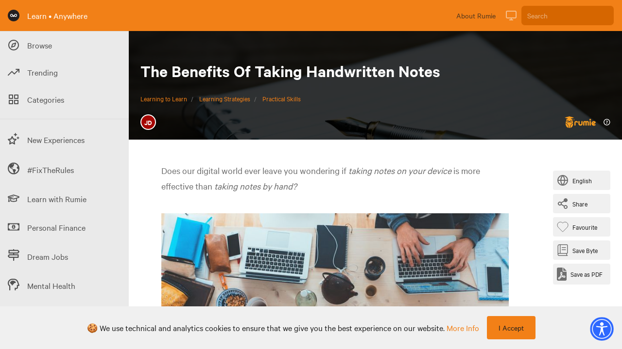

--- FILE ---
content_type: text/html; charset=utf-8
request_url: https://learn.rumie.org/jR/bytes/the-benefits-of-taking-handwritten-notes/
body_size: 52930
content:
<!doctype html>
<html data-n-head-ssr lang="en" data-n-head="%7B%22lang%22:%7B%22ssr%22:%22en%22%7D%7D">
  <head >
    <title>The Benefits Of Taking Handwritten Notes</title><meta data-n-head="ssr" name="viewport" content="width=device-width, initial-scale=1"><meta data-n-head="ssr" name="og:site_name" content="Rumie"><meta data-n-head="ssr" name="og:type" content="article"><meta data-n-head="ssr" data-hid="charset" charset="utf-8"><meta data-n-head="ssr" data-hid="mobile-web-app-capable" name="mobile-web-app-capable" content="yes"><meta data-n-head="ssr" data-hid="apple-mobile-web-app-title" name="apple-mobile-web-app-title" content="rumie-learn"><meta data-n-head="ssr" data-hid="author" name="author" content="Jilson Thomas"><meta data-n-head="ssr" data-hid="og:title" property="og:title" content="The Benefits Of Taking Handwritten Notes"><meta data-n-head="ssr" data-hid="description" name="description" content="In this Byte, you will discover the benefits of taking notes by hand.This Byte is designed for learners who want to remember more ideas."><meta data-n-head="ssr" data-hid="og:description" property="og:description" content="In this Byte, you will discover the benefits of taking notes by hand.This Byte is designed for learners who want to remember more ideas."><meta data-n-head="ssr" property="og:image" content="https://images.unsplash.com/photo-1471107340929-a87cd0f5b5f3?ixlib=rb-1.2.1&amp;q=80&amp;fm=jpg&amp;crop=entropy&amp;cs=tinysrgb&amp;w=400&amp;fit=max&amp;ixid=eyJhcHBfaWQiOjEwNDc5OH0"><meta data-n-head="ssr" property="og:type" content="website"><meta data-n-head="ssr" property="og:url" content="https://learn.rumie.org/jR/bytes/the-benefits-of-taking-handwritten-notes/"><meta data-n-head="ssr" name="twitter:site" content="@RumieLearn"><meta data-n-head="ssr" name="twitter:description" content="In this Byte, you will discover the benefits of taking notes by hand.This Byte is designed for learners who want to remember more ideas."><meta data-n-head="ssr" name="twitter:creator" content="@RumieLearn"><meta data-n-head="ssr" name="twitter:title" content="The Benefits Of Taking Handwritten Notes - Rumie"><meta data-n-head="ssr" name="twitter:card" content="summary"><meta data-n-head="ssr" name="twitter:image" content="https://images.unsplash.com/photo-1471107340929-a87cd0f5b5f3?ixlib=rb-1.2.1&amp;q=80&amp;fm=jpg&amp;crop=entropy&amp;cs=tinysrgb&amp;w=400&amp;fit=max&amp;ixid=eyJhcHBfaWQiOjEwNDc5OH0"><link data-n-head="ssr" rel="icon" type="image/x-icon" href="/favicon.ico"><link data-n-head="ssr" data-hid="shortcut-icon" rel="shortcut icon" href="/_nuxt/icons/icon_64x64.629946.png"><link data-n-head="ssr" data-hid="apple-touch-icon" rel="apple-touch-icon" href="/_nuxt/icons/icon_512x512.629946.png" sizes="512x512"><link data-n-head="ssr" rel="manifest" href="/_nuxt/manifest.00031fca.json" data-hid="manifest"><link data-n-head="ssr" rel="alternate" hreflang="x-default" href="https://learn.rumie.org/jR/bytes/the-benefits-of-taking-handwritten-notes/"><link data-n-head="ssr" rel="canonical" href="https://learn.rumie.org/jR/bytes/the-benefits-of-taking-handwritten-notes/"><link data-n-head="ssr" rel="amphtml" href="https://learn.rumie.org/jR/bytes/the-benefits-of-taking-handwritten-notes/amp"><script data-n-head="ssr" async src="https://cdn.onesignal.com/sdks/OneSignalSDK.js" data-hid="onesignal"></script><script data-n-head="ssr" type="application/ld+json">{"@context":"https://schema.org","@type":"FAQPage","mainEntity":[{"@type":"Question","name":"By typing word for word notes on a laptop, an individual encodes information while storing it externally for future access.","acceptedAnswer":{"@type":"Answer","text":"False"}},{"@type":"Question","name":"In which type of note-taking does your brain do a lot more cognitive processing?","acceptedAnswer":{"@type":"Answer","text":"Generative"}}]}</script><script data-n-head="ssr" type="application/ld+json">{"@context":"https://schema.org","@type":"Article","headline":"The Benefits Of Taking Handwritten Notes","datePublished":"2024-11-06T17:06:04.000Z","dateModified":"2025-02-11T20:30:22.000Z","image":"https://images.unsplash.com/photo-1471107340929-a87cd0f5b5f3?ixlib=rb-1.2.1&amp;q=80&amp;fm=jpg&amp;crop=entropy&amp;cs=tinysrgb&amp;w=400&amp;fit=max&amp;ixid=eyJhcHBfaWQiOjEwNDc5OH0","author":[{"@type":"Person","name":"JK DAINA","url":"https://learn.rumie.org/jR/authors/jk-daina-ej8ep","jobTitle":"learning design + communications"}],"description":"In this Byte, you will discover the benefits of taking notes by hand.This Byte is designed for learners who want to remember more ideas.","mainEntityOfPage":{"@type":"WebPage","@id":"https://learn.rumie.org/jR/bytes/the-benefits-of-taking-handwritten-notes","name":"The Benefits Of Taking Handwritten Notes","breadcrumb":{"@type":"BreadcrumbList","itemListElement":[{"@type":"ListItem","position":1,"item":{"@type":"Thing","@id":"https://learn.rumie.org/jR/categories/learning-to-learn","name":"Learning to Learn"}},{"@type":"ListItem","position":2,"item":{"@type":"Thing","@id":"https://learn.rumie.org/jR/topics/learning-strategies","name":"Learning Strategies"}},{"@type":"ListItem","position":3,"item":{"@type":"Thing","@id":"https://learn.rumie.org/jR/themes/practical-skills","name":"Practical Skills"}}]}},"publisher":{"@type":"Organization","name":"Rumie","url":"https://learn.rumie.org/","publishingPrinciples":"https://learn.rumie.org/jR/editorial-policy","sameAs":["https://about.rumie.org/","https://www.linkedin.com/company/the-rumie-initiative/","https://www.tiktok.com/@rumielearn","https://twitter.com/rumielearn","https://www.instagram.com/rumielearn/","https://www.facebook.com/rumielearn","https://www.youtube.com/@RumieLearn","https://en.wikipedia.org/wiki/The_Rumie_Initiative"],"brand":{"@type":"Brand","name":"Rumie"},"logo":{"@type":"ImageObject","url":"https://firebasestorage.googleapis.com/v0/b/learning-dev-89518.appspot.com/o/flamelink%2Fmedia%2FxtZFSaPwxZFBaASwwCXQ_Rumie%20-%20Horizontal%20Logo%20-%20Orange.png?alt=media"}}}</script><link rel="preload" href="/_nuxt/c16401c.js" as="script"><link rel="preload" href="/_nuxt/0a5dd0e.js" as="script"><link rel="preload" href="/_nuxt/3ebfaca.js" as="script"><link rel="preload" href="/_nuxt/5a7cf6c.js" as="script"><link rel="preload" href="/_nuxt/5565735.js" as="script"><link rel="preload" href="/_nuxt/940b094.js" as="script"><link rel="preload" href="/_nuxt/7985992.js" as="script"><link rel="preload" href="/_nuxt/37fee25.js" as="script"><link rel="preload" href="/_nuxt/54866bb.js" as="script"><style data-vue-ssr-id="00122704:0 d706d280:0 75842450:0 25dd8bd6:0 6c784720:0 c6bc2374:0 4c6dac46:0 32fb9ad0:0">.svg-inline--fa,svg:not(:root).svg-inline--fa{overflow:visible}.svg-inline--fa{display:inline-block;font-size:inherit;height:1em;vertical-align:-.125em}.svg-inline--fa.fa-w-14{width:.875em}.svg-inline--fa.fa-w-16{width:1em}.fa-1x{font-size:1em}@keyframes fa-spin{0%{-webkit-transform:rotate(0deg);transform:rotate(0deg)}to{-webkit-transform:rotate(1turn);transform:rotate(1turn)}}
/*! normalize.css v8.0.1 | MIT License | github.com/necolas/normalize.css */html{line-height:1.15;-webkit-text-size-adjust:100%}body{margin:0}main{display:block}h1{font-size:2em;margin:.67em 0}hr{box-sizing:content-box;height:0;overflow:visible}pre{font-family:monospace,monospace;font-size:1em}a{background-color:transparent}abbr[title]{border-bottom:none;text-decoration:underline;text-decoration:underline dotted}b,strong{font-weight:bolder}code,kbd,samp{font-family:monospace,monospace;font-size:1em}small{font-size:80%}sub,sup{font-size:75%;line-height:0;position:relative;vertical-align:baseline}sub{bottom:-.25em}sup{top:-.5em}img{border-style:none}button,input,optgroup,select,textarea{font-family:inherit;font-size:100%;line-height:1.15;margin:0}button,input{overflow:visible}button,select{text-transform:none}[type=button],[type=reset],[type=submit],button{-webkit-appearance:button}[type=button]::-moz-focus-inner,[type=reset]::-moz-focus-inner,[type=submit]::-moz-focus-inner,button::-moz-focus-inner{border-style:none;padding:0}[type=button]:-moz-focusring,[type=reset]:-moz-focusring,[type=submit]:-moz-focusring,button:-moz-focusring{outline:1px dotted ButtonText}fieldset{padding:.35em .75em .625em}legend{box-sizing:border-box;color:inherit;display:table;max-width:100%;padding:0;white-space:normal}progress{vertical-align:baseline}textarea{overflow:auto}[type=checkbox],[type=radio]{box-sizing:border-box;padding:0}[type=number]::-webkit-inner-spin-button,[type=number]::-webkit-outer-spin-button{height:auto}[type=search]{-webkit-appearance:textfield;outline-offset:-2px}[type=search]::-webkit-search-decoration{-webkit-appearance:none}::-webkit-file-upload-button{-webkit-appearance:button;font:inherit}details{display:block}summary{display:list-item}[hidden],template{display:none}blockquote,dd,dl,figure,h1,h2,h3,h4,h5,h6,hr,p,pre{margin:0}button{background-color:transparent;background-image:none}button:focus{outline:1px dotted;outline:5px auto -webkit-focus-ring-color}fieldset,ol,ul{margin:0;padding:0}ol,ul{list-style:none}html{font-family:system-ui,-apple-system,BlinkMacSystemFont,"Segoe UI",Roboto,"Helvetica Neue",Arial,"Noto Sans",sans-serif,"Apple Color Emoji","Segoe UI Emoji","Segoe UI Symbol","Noto Color Emoji";line-height:1.5}*,:after,:before{box-sizing:border-box;border:0 solid var(--color-bg-default)}hr{border-top-width:1px}img{border-style:solid}textarea{resize:vertical}input::placeholder,textarea::placeholder{color:#a0aec0}[role=button],button{cursor:pointer}table{border-collapse:collapse}h1,h2,h3,h4,h5,h6{font-size:inherit;font-weight:inherit}a{color:inherit;text-decoration:inherit}button,input,optgroup,select,textarea{padding:0;line-height:inherit;color:inherit}code,kbd,pre,samp{font-family:Menlo,Monaco,Consolas,"Liberation Mono","Courier New",monospace}audio,canvas,embed,iframe,img,object,svg,video{display:block;vertical-align:middle}img,video{max-width:100%;height:auto}.container{width:100%}@media (min-width:370px){.container{max-width:370px}}@media (min-width:640px){.container{max-width:640px}}@media (min-width:768px){.container{max-width:768px}}@media (min-width:1024px){.container{max-width:1024px}}@media (min-width:1280px){.container{max-width:1280px}}.form-input{appearance:none;background-color:#fff;border-color:#e2e8f0;border-width:1px;border-radius:.25rem;padding:.5rem .75rem;font-size:1rem;line-height:1.5}.form-input::placeholder{color:#a0aec0;opacity:1}.form-input:focus{outline:none;box-shadow:0 0 0 3px rgba(66,153,225,.5);border-color:#63b3ed}.form-textarea{appearance:none;background-color:#fff;border-color:#e2e8f0;border-width:1px;border-radius:.25rem;padding:.5rem .75rem;font-size:1rem;line-height:1.5}.form-textarea::placeholder{color:#a0aec0;opacity:1}.form-textarea:focus{outline:none;box-shadow:0 0 0 3px rgba(66,153,225,.5);border-color:#63b3ed}.form-multiselect{appearance:none;background-color:#fff;border-color:#e2e8f0;border-width:1px;border-radius:.25rem;padding:.5rem .75rem;font-size:1rem;line-height:1.5}.form-multiselect:focus{outline:none;box-shadow:0 0 0 3px rgba(66,153,225,.5);border-color:#63b3ed}.form-select{background-image:url("data:image/svg+xml;charset=utf-8,%3Csvg xmlns='http://www.w3.org/2000/svg' viewBox='0 0 24 24' fill='%23a0aec0'%3E%3Cpath d='M15.3 9.3a1 1 0 011.4 1.4l-4 4a1 1 0 01-1.4 0l-4-4a1 1 0 011.4-1.4l3.3 3.29 3.3-3.3z'/%3E%3C/svg%3E");appearance:none;color-adjust:exact;background-repeat:no-repeat;background-color:var(--color-bg-background);border-color:var(--color-bg-inverse);border-width:1px;border-radius:.25rem;padding:.5rem 2.5rem .5rem .75rem;font-size:1rem;line-height:1.5;background-position:right .5rem center;background-size:1.5em 1.5em}.form-select::-ms-expand{color:#a0aec0;border:none}@media not print{.form-select::-ms-expand{display:none}}@media print and (-ms-high-contrast:active),print and (-ms-high-contrast:none){.form-select{padding-right:.75rem}}.form-select:focus{outline:none;box-shadow:0 0 0 3px rgba(66,153,225,.5);border-color:#63b3ed}.form-checkbox:checked{background-image:url("data:image/svg+xml;charset=utf-8,%3Csvg viewBox='0 0 16 16' fill='%23fff' xmlns='http://www.w3.org/2000/svg'%3E%3Cpath d='M5.707 7.293a1 1 0 00-1.414 1.414l2 2a1 1 0 001.414 0l4-4a1 1 0 00-1.414-1.414L7 8.586 5.707 7.293z'/%3E%3C/svg%3E");border-color:transparent;background-color:currentColor;background-size:100% 100%;background-position:50%;background-repeat:no-repeat}@media not print{.form-checkbox::-ms-check{border-width:1px;color:transparent;background:inherit;border-color:inherit;border-radius:inherit}}.form-checkbox{appearance:none;color-adjust:exact;display:inline-block;vertical-align:middle;background-origin:border-box;user-select:none;flex-shrink:0;height:1em;width:1em;color:#4299e1;background-color:var(--color-bg-background);border-color:var(--color-bg-inverse);border-width:1px;border-radius:.25rem}.form-checkbox:focus{outline:none;box-shadow:0 0 0 3px rgba(66,153,225,.5);border-color:#63b3ed}.form-radio:checked{background-image:url("data:image/svg+xml;charset=utf-8,%3Csvg viewBox='0 0 16 16' fill='%23fff' xmlns='http://www.w3.org/2000/svg'%3E%3Ccircle cx='8' cy='8' r='3'/%3E%3C/svg%3E");border-color:transparent;background-color:currentColor;background-size:100% 100%;background-position:50%;background-repeat:no-repeat}@media not print{.form-radio::-ms-check{border-width:1px;color:transparent;background:inherit;border-color:inherit;border-radius:inherit}}.form-radio{appearance:none;color-adjust:exact;display:inline-block;vertical-align:middle;background-origin:border-box;user-select:none;flex-shrink:0;border-radius:100%;height:1em;width:1em;color:#4299e1;background-color:#fff;border-color:#e2e8f0;border-width:1px}.form-radio:focus{outline:none;box-shadow:0 0 0 3px rgba(66,153,225,.5);border-color:#63b3ed}.prose{color:var(--color-text-default-soft);max-width:65ch}.prose [class~=lead]{color:#4a5568;font-size:1.25em;line-height:1.6;margin-top:1.2em;margin-bottom:1.2em}.prose a{color:var(--color-text-primary);text-decoration:no-underline}.prose a:hover{color:var(--color-text-primary-hover)}.prose strong{color:var(--color-text-default);font-weight:600}.prose ol{counter-reset:list-counter;margin-top:1.25em;margin-bottom:1.25em}.prose ol li{margin-top:.2em;margin-bottom:.2em}.prose ol li p{margin-top:.1em;margin-bottom:.1em}.prose ol>li{position:relative;counter-increment:list-counter;padding-left:1.75em}.prose ol>li:before{content:counter(list-counter) ".";position:absolute;font-weight:400;color:#718096}.prose ul>li{position:relative;padding-left:1.75em}.prose ul>li:before{content:"";position:absolute;background-color:#cbd5e0;border-radius:50%;width:.375em;height:.375em;top:.6875em;left:.25em}.prose hr{border-color:#e2e8f0;border-top-width:1px;margin-top:3em;margin-bottom:3em}.prose blockquote{font-weight:500;font-style:italic;color:#1a202c;border-left-width:.25rem;border-left-color:#e2e8f0;quotes:"\201C""\201D""\2018""\2019";margin-top:1.6em;margin-bottom:1.6em;padding-left:1em}.prose blockquote p:first-of-type:before{content:open-quote}.prose blockquote p:last-of-type:after{content:close-quote}.prose h1{font-size:2.25em;margin-top:0;margin-bottom:.8888889em;line-height:1.1111111}.prose h1,.prose h2{color:var(--color-text-default);font-weight:600}.prose h2{font-size:1.5em;margin-top:2em;margin-bottom:1em;line-height:1.3333333}.prose h3{color:var(--color-text-default);font-weight:600;font-size:1.25em;margin-top:1.6em;margin-bottom:.6em;line-height:1.6}.prose h4{color:#1a202c;font-weight:600;margin-top:1.5em;margin-bottom:.5em;line-height:1.5}.prose figure figcaption{color:#718096;font-size:.875em;line-height:1.4285714;margin-top:.8571429em}.prose code{color:#1a202c;font-weight:600;font-size:.875em}.prose code:after,.prose code:before{content:"`"}.prose pre{color:#e2e8f0;background-color:#2d3748;overflow-x:auto;font-size:.875em;line-height:1.7142857;margin-top:1.7142857em;margin-bottom:1.7142857em;border-radius:.375rem;padding:.8571429em 1.1428571em}.prose pre code{background-color:transparent;border-width:0;border-radius:0;padding:0;font-weight:400;color:inherit;font-size:inherit;font-family:inherit;line-height:inherit}.prose pre code:after,.prose pre code:before{content:""}.prose table{width:100%;table-layout:auto;text-align:left;margin-top:2em;margin-bottom:2em;font-size:.875em;line-height:1.7142857}.prose thead{color:#1a202c;font-weight:600;border-bottom-width:1px;border-bottom-color:#cbd5e0}.prose thead th{vertical-align:bottom;padding-right:.5714286em;padding-bottom:.5714286em;padding-left:.5714286em}.prose tbody tr{border-bottom-width:1px;border-bottom-color:#e2e8f0}.prose tbody tr:last-child{border-bottom-width:0}.prose tbody td{vertical-align:top;padding:.5714286em}.prose{font-size:1rem;line-height:1.75}.prose p{margin-top:1.25em;margin-bottom:1.25em;color:var(--color-text-default-soft);font-weight:400;line-height:1.6em}.prose p img{margin-bottom:1em}.prose img{margin-top:0;margin-bottom:0}.prose figure,.prose video{margin-top:2em;margin-bottom:2em}.prose figure figcaption{color:var(--color-text-default-soft);font-size:.7em}.prose figure a{font-size:.7em}.prose figure>*{margin-top:0;margin-bottom:0}.prose h2 code{font-size:.875em}.prose h3 code{font-size:.9em}.prose ul{margin-top:1.25em;margin-bottom:1.25em}.prose ul li{margin-top:.2em;margin-bottom:.2em}.prose ul li p{margin-top:.3em;margin-bottom:.3em}.prose li{margin-top:.5em;margin-bottom:.5em}.prose ol>li:before{left:0}.prose>ul>li p{margin-top:.75em;margin-bottom:.75em}.prose>ul>li>:first-child{margin-top:1.25em}.prose>ul>li>:last-child{margin-bottom:1.25em}.prose>ol>li>:first-child{margin-top:1.25em}.prose>ol>li>:last-child{margin-bottom:1.25em}.prose ol ol,.prose ol ul,.prose ul ol,.prose ul ul{margin-top:.75em;margin-bottom:.75em}.prose h2+*,.prose h3+*,.prose h4+*,.prose hr+*{margin-top:0}.prose thead th:first-child{padding-left:0}.prose thead th:last-child{padding-right:0}.prose tbody td:first-child{padding-left:0}.prose tbody td:last-child{padding-right:0}.prose>:first-child{margin-top:0}.prose>:last-child{margin-bottom:0}.prose iframe{margin-top:1em}.prose-sm{font-size:.875rem;line-height:1.7142857}.prose-sm p{margin-top:1.1428571em;margin-bottom:1.1428571em}.prose-sm [class~=lead]{font-size:1.2857143em;line-height:1.5555556;margin-top:.8888889em;margin-bottom:.8888889em}.prose-sm blockquote{margin-top:1.3333333em;margin-bottom:1.3333333em;padding-left:1.1111111em}.prose-sm h1{font-size:2.1428571em;margin-top:0;margin-bottom:.8em;line-height:1.2}.prose-sm h2{font-size:1.4285714em;margin-top:.5em;margin-bottom:.5em;line-height:1.4}.prose-sm h3{font-size:1.2857143em;margin-top:1.5555556em;margin-bottom:.4444444em;line-height:1.5555556}.prose-sm h4{margin-top:1.4285714em;margin-bottom:.5714286em;line-height:1.4285714}.prose-sm figure,.prose-sm img,.prose-sm video{margin-top:1.7142857em;margin-bottom:1.7142857em}.prose-sm figure>*{margin-top:0;margin-bottom:0}.prose-sm figure figcaption{font-size:.8571429em;line-height:1.3333333;margin-top:.6666667em}.prose-sm code{font-size:.8571429em}.prose-sm h2 code{font-size:.9em}.prose-sm h3 code{font-size:.8888889em}.prose-sm pre{font-size:.8571429em;line-height:1.6666667;margin-top:1.6666667em;margin-bottom:1.6666667em;border-radius:.25rem;padding:.6666667em 1em}.prose-sm ol,.prose-sm ul{margin-top:1.1428571em;margin-bottom:1.1428571em}.prose-sm li{margin-top:.2857143em;margin-bottom:.2857143em}.prose-sm ol>li{padding-left:1.5714286em}.prose-sm ol>li:before{left:0}.prose-sm ul>li{padding-left:1.5714286em}.prose-sm ul>li:before{height:.3571429em;width:.3571429em;top:.67857em;left:.2142857em}.prose-sm>ul>li p{margin-top:.5714286em;margin-bottom:.5714286em}.prose-sm>ul>li>:first-child{margin-top:1.1428571em}.prose-sm>ul>li>:last-child{margin-bottom:1.1428571em}.prose-sm>ol>li>:first-child{margin-top:1.1428571em}.prose-sm>ol>li>:last-child{margin-bottom:1.1428571em}.prose-sm ol ol,.prose-sm ol ul,.prose-sm ul ol,.prose-sm ul ul{margin-top:.5714286em;margin-bottom:.5714286em}.prose-sm hr{margin-top:2.8571429em;margin-bottom:2.8571429em}.prose-sm h2+*,.prose-sm h3+*,.prose-sm h4+*,.prose-sm hr+*{margin-top:0}.prose-sm table{font-size:.8571429em;line-height:1.5}.prose-sm thead th{padding-right:1em;padding-bottom:.6666667em;padding-left:1em}.prose-sm thead th:first-child{padding-left:0}.prose-sm thead th:last-child{padding-right:0}.prose-sm tbody td{padding:.6666667em 1em}.prose-sm tbody td:first-child{padding-left:0}.prose-sm tbody td:last-child{padding-right:0}.prose-sm>:first-child{margin-top:0}.prose-sm>:last-child{margin-bottom:0}.prose-lg{font-size:1.125rem;line-height:1.7777778}.prose-lg p{margin-top:1.3333333em;margin-bottom:1.3333333em}.prose-lg [class~=lead]{font-size:1.2222222em;line-height:1.4545455;margin-top:1.0909091em;margin-bottom:1.0909091em}.prose-lg blockquote{margin-top:1.6666667em;margin-bottom:1.6666667em;padding-left:1em}.prose-lg h1{font-size:2.6666667em;margin-top:0;margin-bottom:.8333333em;line-height:1}.prose-lg h2{font-size:1.6666667em;margin-top:1.8666667em;margin-bottom:1.0666667em;line-height:1.3333333}.prose-lg h3{font-size:1.3333333em;margin-top:1.6666667em;margin-bottom:.6666667em;line-height:1.5}.prose-lg h4{margin-top:1.7777778em;margin-bottom:.4444444em;line-height:1.5555556}.prose-lg figure,.prose-lg img,.prose-lg video{margin-top:1.7777778em;margin-bottom:1.7777778em}.prose-lg figure>*{margin-top:0;margin-bottom:0}.prose-lg figure figcaption{font-size:.8888889em;line-height:1.5;margin-top:1em}.prose-lg code{font-size:.8888889em}.prose-lg h2 code{font-size:.8666667em}.prose-lg h3 code{font-size:.875em}.prose-lg pre{font-size:.8888889em;line-height:1.75;margin-top:2em;margin-bottom:2em;border-radius:.375rem;padding:1em 1.5em}.prose-lg ol,.prose-lg ul{margin-top:1.3333333em;margin-bottom:1.3333333em}.prose-lg li{margin-top:.6666667em;margin-bottom:.6666667em}.prose-lg ol>li{padding-left:1.6666667em}.prose-lg ol>li:before{left:0}.prose-lg ul>li{padding-left:1.6666667em}.prose-lg ul>li:before{width:.3333333em;height:.3333333em;top:.72222em;left:.2222222em}.prose-lg>ul>li p{margin-top:.8888889em;margin-bottom:.8888889em}.prose-lg>ul>li>:first-child{margin-top:1.3333333em}.prose-lg>ul>li>:last-child{margin-bottom:1.3333333em}.prose-lg>ol>li>:first-child{margin-top:1.3333333em}.prose-lg>ol>li>:last-child{margin-bottom:1.3333333em}.prose-lg ol ol,.prose-lg ol ul,.prose-lg ul ol,.prose-lg ul ul{margin-top:.8888889em;margin-bottom:.8888889em}.prose-lg hr{margin-top:3.1111111em;margin-bottom:3.1111111em}.prose-lg h2+*,.prose-lg h3+*,.prose-lg h4+*,.prose-lg hr+*{margin-top:0}.prose-lg table{font-size:.8888889em;line-height:1.5}.prose-lg thead th{padding-right:.75em;padding-bottom:.75em;padding-left:.75em}.prose-lg thead th:first-child{padding-left:0}.prose-lg thead th:last-child{padding-right:0}.prose-lg tbody td{padding:.75em}.prose-lg tbody td:first-child{padding-left:0}.prose-lg tbody td:last-child{padding-right:0}.prose-lg>:first-child{margin-top:0}.prose-lg>:last-child{margin-bottom:0}.prose-xl{font-size:1.25rem;line-height:1.8}.prose-xl p{margin-top:1.2em;margin-bottom:1.2em}.prose-xl [class~=lead]{font-size:1.2em;line-height:1.5;margin-top:1em;margin-bottom:1em}.prose-xl blockquote{margin-top:1.6em;margin-bottom:1.6em;padding-left:1.0666667em}.prose-xl h1{font-size:2.8em;margin-top:0;margin-bottom:.8571429em;line-height:1}.prose-xl h2{font-size:1.8em;margin-top:1.5555556em;margin-bottom:.8888889em;line-height:1.1111111}.prose-xl h3{font-size:1.5em;margin-top:1.6em;margin-bottom:.6666667em;line-height:1.3333333}.prose-xl h4{margin-top:1.8em;margin-bottom:.6em;line-height:1.6}.prose-xl figure,.prose-xl img,.prose-xl video{margin-top:2em;margin-bottom:2em}.prose-xl figure figcaption{color:var(--color-text-default-soft);font-size:.7em!important}.prose-xl figure a{font-size:.7em!important}.prose-xl figure p{margin-top:1em;margin-bottom:1em}.prose-xl figure>*{margin-top:0;margin-bottom:0}.prose-xl figure figcaption{font-size:.9em;line-height:1.5555556;margin-top:1em}.prose-xl code{font-size:.9em}.prose-xl h2 code{font-size:.8611111em}.prose-xl h3 code,.prose-xl pre{font-size:.9em}.prose-xl pre{line-height:1.7777778;margin-top:2em;margin-bottom:2em;border-radius:.5rem;padding:1.1111111em 1.3333333em}.prose-xl ol,.prose-xl ul{margin-top:1.2em;margin-bottom:1.2em}.prose-xl li{margin-top:.6em;margin-bottom:.6em}.prose-xl ol>li{padding-left:1.8em}.prose-xl ol>li:before{left:0}.prose-xl ul>li{padding-left:1.8em}.prose-xl ul>li:before{width:.35em;height:.35em;top:.725em;left:.25em}.prose-xl>ul>li p{margin-top:.8em;margin-bottom:.8em}.prose-xl>ul>li>:first-child{margin-top:1.2em}.prose-xl>ul>li>:last-child{margin-bottom:1.2em}.prose-xl>ol>li>:first-child{margin-top:1.2em}.prose-xl>ol>li>:last-child{margin-bottom:1.2em}.prose-xl ol ol,.prose-xl ol ul,.prose-xl ul ol,.prose-xl ul ul{margin-top:.8em;margin-bottom:.8em}.prose-xl hr{margin-top:2.8em;margin-bottom:2.8em}.prose-xl h2+*,.prose-xl h3+*,.prose-xl h4+*,.prose-xl hr+*{margin-top:0}.prose-xl table{font-size:.9em;line-height:1.5555556}.prose-xl thead th{padding-right:.6666667em;padding-bottom:.8888889em;padding-left:.6666667em}.prose-xl thead th:first-child{padding-left:0}.prose-xl thead th:last-child{padding-right:0}.prose-xl tbody td{padding:.8888889em .6666667em}.prose-xl tbody td:first-child{padding-left:0}.prose-xl tbody td:last-child{padding-right:0}.prose-xl>:first-child{margin-top:0}.prose-xl>:last-child{margin-bottom:0}.prose-2xl{font-size:1.5rem;line-height:1.6666667}.prose-2xl p{margin-top:1.3333333em;margin-bottom:1.3333333em}.prose-2xl [class~=lead]{font-size:1.25em;line-height:1.4666667;margin-top:1.0666667em;margin-bottom:1.0666667em}.prose-2xl blockquote{margin-top:1.7777778em;margin-bottom:1.7777778em;padding-left:1.1111111em}.prose-2xl h1{font-size:2.6666667em;margin-top:0;margin-bottom:.875em;line-height:1}.prose-2xl h2{font-size:2em;margin-top:1.5em;margin-bottom:.8333333em;line-height:1.0833333}.prose-2xl h3{font-size:1.5em;margin-top:1.5555556em;margin-bottom:.6666667em;line-height:1.2222222}.prose-2xl h4{margin-top:1.6666667em;margin-bottom:.6666667em;line-height:1.5}.prose-2xl figure,.prose-2xl img,.prose-2xl video{margin-top:2em;margin-bottom:2em}.prose-2xl figure>*{margin-top:0;margin-bottom:0}.prose-2xl figure figcaption{font-size:.8333333em;line-height:1.6;margin-top:1em}.prose-2xl code{font-size:.8333333em}.prose-2xl h2 code{font-size:.875em}.prose-2xl h3 code{font-size:.8888889em}.prose-2xl pre{font-size:.8333333em;line-height:1.8;margin-top:2em;margin-bottom:2em;border-radius:.5rem;padding:1.2em 1.6em}.prose-2xl ol,.prose-2xl ul{margin-top:1.3333333em;margin-bottom:1.3333333em}.prose-2xl li{margin-top:.5em;margin-bottom:.5em}.prose-2xl ol>li{padding-left:1.6666667em}.prose-2xl ol>li:before{left:0}.prose-2xl ul>li{padding-left:1.6666667em}.prose-2xl ul>li:before{width:.3333333em;height:.3333333em;top:.66667em;left:.25em}.prose-2xl>ul>li p{margin-top:.8333333em;margin-bottom:.8333333em}.prose-2xl>ul>li>:first-child{margin-top:1.3333333em}.prose-2xl>ul>li>:last-child{margin-bottom:1.3333333em}.prose-2xl>ol>li>:first-child{margin-top:1.3333333em}.prose-2xl>ol>li>:last-child{margin-bottom:1.3333333em}.prose-2xl ol ol,.prose-2xl ol ul,.prose-2xl ul ol,.prose-2xl ul ul{margin-top:.6666667em;margin-bottom:.6666667em}.prose-2xl hr{margin-top:3em;margin-bottom:3em}.prose-2xl h2+*,.prose-2xl h3+*,.prose-2xl h4+*,.prose-2xl hr+*{margin-top:0}.prose-2xl table{font-size:.8333333em;line-height:1.4}.prose-2xl thead th{padding-right:.6em;padding-bottom:.8em;padding-left:.6em}.prose-2xl thead th:first-child{padding-left:0}.prose-2xl thead th:last-child{padding-right:0}.prose-2xl tbody td{padding:.8em .6em}.prose-2xl tbody td:first-child{padding-left:0}.prose-2xl tbody td:last-child{padding-right:0}.prose-2xl>:first-child{margin-top:0}.prose-2xl>:last-child{margin-bottom:0}.bg-white{--bg-opacity:1;background-color:#fff;background-color:rgba(255,255,255,var(--bg-opacity))}.bg-black{--bg-opacity:1;background-color:#000;background-color:rgba(0,0,0,var(--bg-opacity))}.bg-gray-100{--bg-opacity:1;background-color:#f4f5f7;background-color:rgba(244,245,247,var(--bg-opacity))}.bg-gray-200{--bg-opacity:1;background-color:#e5e7eb;background-color:rgba(229,231,235,var(--bg-opacity))}.bg-gray-700{--bg-opacity:1;background-color:#374151;background-color:rgba(55,65,81,var(--bg-opacity))}.bg-red-500{--bg-opacity:1;background-color:#f05252;background-color:rgba(240,82,82,var(--bg-opacity))}.bg-red-600{--bg-opacity:1;background-color:#e02424;background-color:rgba(224,36,36,var(--bg-opacity))}.bg-green-400{--bg-opacity:1;background-color:#31c48d;background-color:rgba(49,196,141,var(--bg-opacity))}.bg-green-500{--bg-opacity:1;background-color:#0e9f6e;background-color:rgba(14,159,110,var(--bg-opacity))}.bg-blue-500{--bg-opacity:1;background-color:#3f83f8;background-color:rgba(63,131,248,var(--bg-opacity))}.bg-primary{background-color:var(--color-bg-primary)}.bg-primary-hover{background-color:var(--color-bg-primary-hover)}.bg-secondary{background-color:var(--color-bg-secondary)}.bg-default{background-color:var(--color-bg-default)}.bg-info{background-color:var(--color-bg-info)}.bg-inverse{background-color:var(--color-bg-inverse)}.bg-background{background-color:var(--color-bg-background)}.bg-border{background-color:var(--color-bg-border)}.bg-reddit{background-color:var(--color-reddit)}.bg-discord{background-color:var(--color-discord)}.bg-discordLight{background-color:var(--color-discord-light)}.bg-laundryCafeBlack{background-color:var(--color-laundry-cafe-black)}.hover\:bg-red-500:hover{--bg-opacity:1;background-color:#f05252;background-color:rgba(240,82,82,var(--bg-opacity))}.hover\:bg-blue-700:hover{--bg-opacity:1;background-color:#1a56db;background-color:rgba(26,86,219,var(--bg-opacity))}.hover\:bg-primary:hover{background-color:var(--color-bg-primary)}.hover\:bg-primary-hover:hover{background-color:var(--color-bg-primary-hover)}.hover\:bg-secondary-hover:hover{background-color:var(--color-bg-secondary-hover)}.hover\:bg-secondary:hover{background-color:var(--color-bg-secondary)}.hover\:bg-default:hover{background-color:var(--color-bg-default)}.hover\:bg-info:hover{background-color:var(--color-bg-info)}.hover\:bg-inverse:hover{background-color:var(--color-bg-inverse)}.hover\:bg-redditLight:hover{background-color:var(--color-reddit-light)}.hover\:bg-discordLight:hover{background-color:var(--color-discord-light)}.hover\:bg-laundryCafeBlack:hover{background-color:var(--color-laundry-cafe-black)}.focus\:bg-secondary:focus{background-color:var(--color-bg-secondary)}.bg-gradient-to-r{background-image:linear-gradient(90deg,var(--gradient-color-stops))}.from-orange-300{--gradient-from-color:#fdba8c;--gradient-color-stops:var(--gradient-from-color),var(--gradient-to-color,rgba(253,186,140,0))}.from-green-300{--gradient-from-color:#84e1bc;--gradient-color-stops:var(--gradient-from-color),var(--gradient-to-color,rgba(132,225,188,0))}.from-green-500{--gradient-from-color:#0e9f6e;--gradient-color-stops:var(--gradient-from-color),var(--gradient-to-color,rgba(14,159,110,0))}.via-orange-400{--gradient-via-color:#ff8a4c;--gradient-color-stops:var(--gradient-from-color),var(--gradient-via-color),var(--gradient-to-color,rgba(255,138,76,0))}.via-green-400{--gradient-via-color:#31c48d;--gradient-color-stops:var(--gradient-from-color),var(--gradient-via-color),var(--gradient-to-color,rgba(49,196,141,0))}.via-green-700{--gradient-via-color:#046c4e;--gradient-color-stops:var(--gradient-from-color),var(--gradient-via-color),var(--gradient-to-color,rgba(4,108,78,0))}.to-orange-300{--gradient-to-color:#fdba8c}.to-green-300{--gradient-to-color:#84e1bc}.to-green-500{--gradient-to-color:#0e9f6e}.bg-opacity-50{--bg-opacity:0.5}.bg-center{background-position:50%}.bg-cover{background-size:cover}.border-transparent{border-color:transparent}.border-gray-500{--border-opacity:1;border-color:#6b7280;border-color:rgba(107,114,128,var(--border-opacity))}.border-green-500{--border-opacity:1;border-color:#0e9f6e;border-color:rgba(14,159,110,var(--border-opacity))}.border-primary{border-color:var(--color-bg-primary)}.border-secondary{border-color:var(--color-bg-secondary)}.border-inverse{border-color:var(--color-bg-border)}.border-laundryCafeBlack{border-color:var(--color-laundry-cafe-black)}.border-info{border-color:var(--color-border-info)}.border-highlight{border-color:var(--color-border-highlight)}.focus\:border-red-700:focus{--border-opacity:1;border-color:#c81e1e;border-color:rgba(200,30,30,var(--border-opacity))}.focus\:border-blue-300:focus{--border-opacity:1;border-color:#a4cafe;border-color:rgba(164,202,254,var(--border-opacity))}.rounded-sm{border-radius:.125rem}.rounded{border-radius:.25rem}.rounded-md{border-radius:.375rem}.rounded-lg{border-radius:.5rem}.rounded-xl{border-radius:8rem}.rounded-full{border-radius:9999px}.rounded-t-none{border-top-left-radius:0;border-top-right-radius:0}.rounded-b-none{border-bottom-right-radius:0;border-bottom-left-radius:0}.rounded-r-md{border-top-right-radius:.375rem;border-bottom-right-radius:.375rem}.rounded-l-md{border-top-left-radius:.375rem;border-bottom-left-radius:.375rem}.rounded-t-lg{border-top-left-radius:.5rem}.rounded-r-lg,.rounded-t-lg{border-top-right-radius:.5rem}.rounded-b-lg,.rounded-r-lg{border-bottom-right-radius:.5rem}.rounded-b-lg{border-bottom-left-radius:.5rem}.border-none{border-style:none}.border-2{border-width:2px}.border{border-width:1px}.border-l-0{border-left-width:0}.border-r-2{border-right-width:2px}.border-l-2{border-left-width:2px}.border-t-4{border-top-width:4px}.border-r-4{border-right-width:4px}.border-l-4{border-left-width:4px}.border-t{border-top-width:1px}.border-b{border-bottom-width:1px}.border-l{border-left-width:1px}.cursor-default{cursor:default}.cursor-pointer{cursor:pointer}.block{display:block}.inline-block{display:inline-block}.inline{display:inline}.flex{display:flex}.inline-flex{display:inline-flex}.contents{display:contents}.hidden{display:none}.flex-row{flex-direction:row}.flex-col{flex-direction:column}.flex-col-reverse{flex-direction:column-reverse}.flex-wrap{flex-wrap:wrap}.items-start{align-items:flex-start}.items-end{align-items:flex-end}.items-center{align-items:center}.self-start{align-self:flex-start}.self-end{align-self:flex-end}.self-center{align-self:center}.justify-start{justify-content:flex-start}.justify-end{justify-content:flex-end}.justify-center{justify-content:center}.justify-between{justify-content:space-between}.justify-self-center{justify-self:center}.flex-1{flex:1 1 0%}.flex-none{flex:none}.flex-shrink-0{flex-shrink:0}.order-first{order:-9999}.font-thin{font-weight:200}.font-normal{font-weight:400}.font-medium{font-weight:500}.font-semibold{font-weight:600}.font-bold{font-weight:700}.h-0{height:0}.h-1{height:.25rem}.h-2{height:.5rem}.h-3{height:.75rem}.h-4{height:1rem}.h-5{height:1.25rem}.h-6{height:1.5rem}.h-7{height:1.75rem}.h-8{height:2rem}.h-9{height:2.25rem}.h-12{height:3rem}.h-14{height:3.5rem}.h-16{height:4rem}.h-24{height:6rem}.h-32{height:8rem}.h-48{height:12rem}.h-56{height:14rem}.h-64{height:16rem}.h-72{height:18rem}.h-80{height:20rem}.h-auto{height:auto}.h-full{height:100%}.h-screen{height:100vh}.text-xs{font-size:.75rem}.text-sm{font-size:.875rem}.text-base{font-size:1rem}.text-lg{font-size:1.125rem}.text-xl{font-size:1.25rem}.text-2xl{font-size:1.5rem}.text-4xl{font-size:2.25rem}.leading-5{line-height:1.25rem}.leading-6{line-height:1.5rem}.leading-none{line-height:1}.leading-tight{line-height:1.25}.list-disc{list-style-type:disc}.m-1{margin:.25rem}.m-2{margin:.5rem}.m-3{margin:.75rem}.m-10{margin:2.5rem}.m-auto{margin:auto}.my-1{margin-top:.25rem;margin-bottom:.25rem}.mx-2{margin-left:.5rem;margin-right:.5rem}.my-3{margin-top:.75rem;margin-bottom:.75rem}.my-4{margin-top:1rem;margin-bottom:1rem}.mx-4{margin-left:1rem;margin-right:1rem}.mx-6{margin-left:1.5rem;margin-right:1.5rem}.mx-8{margin-left:2rem;margin-right:2rem}.mx-auto{margin-left:auto;margin-right:auto}.-mx-2{margin-left:-.5rem;margin-right:-.5rem}.-my-6{margin-top:-1.5rem;margin-bottom:-1.5rem}.mt-0{margin-top:0}.mr-0{margin-right:0}.ml-0{margin-left:0}.mt-1{margin-top:.25rem}.mr-1{margin-right:.25rem}.mb-1{margin-bottom:.25rem}.ml-1{margin-left:.25rem}.mt-2{margin-top:.5rem}.mr-2{margin-right:.5rem}.mb-2{margin-bottom:.5rem}.ml-2{margin-left:.5rem}.mt-3{margin-top:.75rem}.mb-3{margin-bottom:.75rem}.ml-3{margin-left:.75rem}.mt-4{margin-top:1rem}.mr-4{margin-right:1rem}.mb-4{margin-bottom:1rem}.ml-4{margin-left:1rem}.mt-5{margin-top:1.25rem}.mr-5{margin-right:1.25rem}.ml-5{margin-left:1.25rem}.mt-6{margin-top:1.5rem}.mr-6{margin-right:1.5rem}.mb-6{margin-bottom:1.5rem}.ml-6{margin-left:1.5rem}.mt-7{margin-top:1.75rem}.mb-7{margin-bottom:1.75rem}.mt-8{margin-top:2rem}.mr-8{margin-right:2rem}.mb-8{margin-bottom:2rem}.ml-8{margin-left:2rem}.mt-9{margin-top:2.25rem}.mr-10{margin-right:2.5rem}.ml-10{margin-left:2.5rem}.mt-12{margin-top:3rem}.mb-12{margin-bottom:3rem}.mt-16{margin-top:4rem}.mb-16{margin-bottom:4rem}.mb-28{margin-bottom:7rem}.mr-40{margin-right:10rem}.mt-auto{margin-top:auto}.ml-auto{margin-left:auto}.-mt-14{margin-top:-3.5rem}.-mr-14{margin-right:-3.5rem}.-ml-14{margin-left:-3.5rem}.-mt-36{margin-top:-9rem}.mt-icon{margin-top:.125rem}.-mt-1{margin-top:-.25rem}.-mr-1{margin-right:-.25rem}.-mb-1{margin-bottom:-.25rem}.-ml-1{margin-left:-.25rem}.-mt-2{margin-top:-.5rem}.-mr-2{margin-right:-.5rem}.-ml-2{margin-left:-.5rem}.-mt-3{margin-top:-.75rem}.-ml-3{margin-left:-.75rem}.-mt-4{margin-top:-1rem}.-mt-6{margin-top:-1.5rem}.-mt-8{margin-top:-2rem}.-mr-8{margin-right:-2rem}.-ml-8{margin-left:-2rem}.-mr-9{margin-right:-2.25rem}.-ml-9{margin-left:-2.25rem}.-ml-10{margin-left:-2.5rem}.-mt-16{margin-top:-4rem}.-ml-px{margin-left:-1px}.first\:-mt-10:first-child{margin-top:-2.5rem}.max-h-128{max-height:32em}.max-h-doc{max-height:calc(100vh - 4rem)}.max-w-none{max-width:none}.max-w-xs{max-width:20rem}.max-w-md{max-width:28rem}.max-w-lg{max-width:32rem}.max-w-2xl{max-width:42rem}.max-w-3xl{max-width:48rem}.max-w-screen-md{max-width:768px}.max-w-screen-lg{max-width:1024px}.min-h-screen{min-height:100vh}.min-w-32{min-width:8rem}.object-cover{object-fit:cover}.object-center{object-position:center}.opacity-0{opacity:0}.opacity-25{opacity:.25}.opacity-50{opacity:.5}.opacity-75{opacity:.75}.opacity-100{opacity:1}.hover\:opacity-50:hover{opacity:.5}.hover\:opacity-75:hover{opacity:.75}.hover\:opacity-100:hover{opacity:1}.focus\:outline-none:focus{outline:2px solid transparent;outline-offset:2px}.overflow-hidden{overflow:hidden}.overflow-scroll{overflow:scroll}.overflow-x-auto{overflow-x:auto}.overflow-y-auto{overflow-y:auto}.overflow-x-hidden{overflow-x:hidden}.overflow-y-hidden{overflow-y:hidden}.overflow-x-scroll{overflow-x:scroll}.p-0{padding:0}.p-1{padding:.25rem}.p-2{padding:.5rem}.p-3{padding:.75rem}.p-4{padding:1rem}.p-5{padding:1.25rem}.p-6{padding:1.5rem}.p-12{padding:3rem}.p-16{padding:4rem}.p-icon{padding:.625rem}.py-0{padding-top:0;padding-bottom:0}.px-0{padding-left:0;padding-right:0}.py-1{padding-top:.25rem;padding-bottom:.25rem}.px-1{padding-left:.25rem;padding-right:.25rem}.py-2{padding-top:.5rem;padding-bottom:.5rem}.px-2{padding-left:.5rem;padding-right:.5rem}.py-3{padding-top:.75rem;padding-bottom:.75rem}.px-3{padding-left:.75rem;padding-right:.75rem}.py-4{padding-top:1rem;padding-bottom:1rem}.px-4{padding-left:1rem;padding-right:1rem}.py-5{padding-top:1.25rem;padding-bottom:1.25rem}.px-5{padding-left:1.25rem;padding-right:1.25rem}.py-6{padding-top:1.5rem;padding-bottom:1.5rem}.px-6{padding-left:1.5rem;padding-right:1.5rem}.px-7{padding-left:1.75rem;padding-right:1.75rem}.py-8{padding-top:2rem;padding-bottom:2rem}.px-8{padding-left:2rem;padding-right:2rem}.px-9{padding-left:2.25rem;padding-right:2.25rem}.px-10{padding-left:2.5rem;padding-right:2.5rem}.py-12{padding-top:3rem;padding-bottom:3rem}.px-12{padding-left:3rem;padding-right:3rem}.py-16{padding-top:4rem;padding-bottom:4rem}.px-16{padding-left:4rem;padding-right:4rem}.px-24{padding-left:6rem;padding-right:6rem}.pt-0{padding-top:0}.pb-0{padding-bottom:0}.pl-0{padding-left:0}.pt-1{padding-top:.25rem}.pr-1{padding-right:.25rem}.pb-1{padding-bottom:.25rem}.pl-1{padding-left:.25rem}.pt-2{padding-top:.5rem}.pr-2{padding-right:.5rem}.pb-2{padding-bottom:.5rem}.pl-2{padding-left:.5rem}.pt-3{padding-top:.75rem}.pb-3{padding-bottom:.75rem}.pl-3{padding-left:.75rem}.pt-4{padding-top:1rem}.pr-4{padding-right:1rem}.pb-4{padding-bottom:1rem}.pl-4{padding-left:1rem}.pt-5{padding-top:1.25rem}.pb-5{padding-bottom:1.25rem}.pt-6{padding-top:1.5rem}.pr-6{padding-right:1.5rem}.pb-6{padding-bottom:1.5rem}.pl-6{padding-left:1.5rem}.pt-8{padding-top:2rem}.pr-8{padding-right:2rem}.pb-8{padding-bottom:2rem}.pl-8{padding-left:2rem}.pb-10{padding-bottom:2.5rem}.pt-12{padding-top:3rem}.pr-12{padding-right:3rem}.pl-12{padding-left:3rem}.pt-16{padding-top:4rem}.pt-20{padding-top:5rem}.pb-20{padding-bottom:5rem}.placeholder-white::placeholder{--placeholder-opacity:1;color:#fff;color:rgba(255,255,255,var(--placeholder-opacity))}.placeholder-default-soft::placeholder{color:var(--color-text-default-soft)}.placeholder-opacity-50::placeholder{--placeholder-opacity:0.5}.pointer-events-none{pointer-events:none}.pointer-events-auto{pointer-events:auto}.fixed{position:fixed}.absolute{position:absolute}.relative{position:relative}.sticky{position:sticky}.inset-0{top:0;bottom:0}.inset-0,.inset-x-0{right:0;left:0}.inset-y-1\/4{top:25%;bottom:25%}.top-0{top:0}.right-0{right:0}.bottom-0{bottom:0}.left-0{left:0}.right-1{right:.25rem}.top-2{top:.5rem}.right-2{right:.5rem}.left-2{left:.5rem}.right-3{right:.75rem}.bottom-3{bottom:.75rem}.left-3{left:.75rem}.top-4{top:1rem}.right-4{right:1rem}.bottom-4{bottom:1rem}.left-4{left:1rem}.right-5{right:1.25rem}.bottom-5{bottom:1.25rem}.left-5{left:1.25rem}.top-6{top:1.5rem}.bottom-6{bottom:1.5rem}.top-7{top:1.75rem}.right-7{right:1.75rem}.bottom-7{bottom:1.75rem}.left-7{left:1.75rem}.top-8{top:2rem}.right-8{right:2rem}.bottom-8{bottom:2rem}.left-8{left:2rem}.top-9{top:2.25rem}.top-10{top:2.5rem}.right-10{right:2.5rem}.top-11{top:2.75rem}.top-12{top:3rem}.top-14{top:3.5rem}.bottom-15{bottom:3.75rem}.top-20{top:5rem}.right-28{right:7rem}.bottom-28{bottom:7rem}.right-32{right:8rem}.bottom-32{bottom:8rem}.bottom-36{bottom:9rem}.right-72{right:18rem}.left-72{left:18rem}.right-auto{right:auto}.shadow-xs{box-shadow:0 0 0 1px rgba(0,0,0,.05)}.shadow-sm{box-shadow:0 1px 2px 0 rgba(0,0,0,.05)}.shadow{box-shadow:0 1px 3px 0 rgba(0,0,0,.1),0 1px 2px 0 rgba(0,0,0,.06)}.shadow-md{box-shadow:0 4px 6px -1px rgba(0,0,0,.1),0 2px 4px -1px rgba(0,0,0,.06)}.shadow-lg{box-shadow:0 10px 15px -3px rgba(0,0,0,.1),0 4px 6px -2px rgba(0,0,0,.05)}.shadow-xl{box-shadow:0 20px 25px -5px rgba(0,0,0,.1),0 10px 10px -5px rgba(0,0,0,.04)}.shadow-2xl{box-shadow:0 25px 50px -12px rgba(0,0,0,.25)}.hover\:shadow-lg:hover{box-shadow:0 10px 15px -3px rgba(0,0,0,.1),0 4px 6px -2px rgba(0,0,0,.05)}.focus\:shadow-outline:focus{box-shadow:0 0 0 3px rgba(118,169,250,.45)}.focus\:shadow-outline-blue:focus{box-shadow:0 0 0 3px rgba(164,202,254,.45)}.focus\:shadow-outline-red:focus{box-shadow:0 0 0 3px rgba(248,180,180,.45)}.fill-current,.hover\:fill-current:hover{fill:currentColor}.stroke-current{stroke:currentColor}.stroke-2{stroke-width:2}.text-left{text-align:left}.text-center{text-align:center}.text-right{text-align:right}.text-white{--text-opacity:1;color:#fff;color:rgba(255,255,255,var(--text-opacity))}.text-black{--text-opacity:1;color:#000;color:rgba(0,0,0,var(--text-opacity))}.text-gray-400{--text-opacity:1;color:#9fa6b2;color:rgba(159,166,178,var(--text-opacity))}.text-gray-800{--text-opacity:1;color:#252f3f;color:rgba(37,47,63,var(--text-opacity))}.text-red-400{--text-opacity:1;color:#f98080;color:rgba(249,128,128,var(--text-opacity))}.text-red-500{--text-opacity:1;color:#f05252;color:rgba(240,82,82,var(--text-opacity))}.text-red-600{--text-opacity:1;color:#e02424;color:rgba(224,36,36,var(--text-opacity))}.text-orange-400{--text-opacity:1;color:#ff8a4c;color:rgba(255,138,76,var(--text-opacity))}.text-orange-500{--text-opacity:1;color:#ff5a1f;color:rgba(255,90,31,var(--text-opacity))}.text-yellow-400{--text-opacity:1;color:#e3a008;color:rgba(227,160,8,var(--text-opacity))}.text-green-300{--text-opacity:1;color:#84e1bc;color:rgba(132,225,188,var(--text-opacity))}.text-green-400{--text-opacity:1;color:#31c48d;color:rgba(49,196,141,var(--text-opacity))}.text-green-500{--text-opacity:1;color:#0e9f6e;color:rgba(14,159,110,var(--text-opacity))}.text-blue-500{--text-opacity:1;color:#3f83f8;color:rgba(63,131,248,var(--text-opacity))}.text-primary{color:var(--color-text-primary)}.text-secondary{color:var(--color-text-secondary)}.text-default{color:var(--color-text-default)}.text-button{color:var(--color-text-button)}.text-default-soft{color:var(--color-text-default-soft)}.text-inverse{color:var(--color-text-inverse)}.text-discord{color:var(--color-discord)}.text-discordLight{color:var(--color-discord-light)}.text-infoYellow{color:var(--color-yellow)}.text-laundryCafeBlack{color:var(--color-laundry-cafe-black)}.text-pdfBlack{color:var(--color-pdf-black)}.text-info{color:var(--color-text-info)}.hover\:text-white:hover{--text-opacity:1;color:#fff;color:rgba(255,255,255,var(--text-opacity))}.hover\:text-gray-500:hover{--text-opacity:1;color:#6b7280;color:rgba(107,114,128,var(--text-opacity))}.hover\:text-gray-900:hover{--text-opacity:1;color:#161e2e;color:rgba(22,30,46,var(--text-opacity))}.hover\:text-primary:hover{color:var(--color-text-primary)}.hover\:text-primary-hover:hover{color:var(--color-text-primary-hover)}.hover\:text-default:hover{color:var(--color-text-default)}.hover\:text-button:hover{color:var(--color-text-button)}.hover\:text-laundryCafeBlack:hover{color:var(--color-laundry-cafe-black)}.group:hover .group-hover\:text-white{--text-opacity:1;color:#fff;color:rgba(255,255,255,var(--text-opacity))}.group:hover .group-hover\:text-primary{color:var(--color-text-primary)}.group:hover .group-hover\:text-default{color:var(--color-text-default)}.italic{font-style:italic}.uppercase{text-transform:uppercase}.capitalize{text-transform:capitalize}.underline{text-decoration:underline}.no-underline{text-decoration:none}.hover\:underline:hover{text-decoration:underline}.antialiased{-webkit-font-smoothing:antialiased;-moz-osx-font-smoothing:grayscale}.align-bottom{vertical-align:bottom}.visible{visibility:visible}.invisible{visibility:hidden}.whitespace-no-wrap{white-space:nowrap}.break-words{word-wrap:break-word;overflow-wrap:break-word}.truncate{overflow:hidden;text-overflow:ellipsis;white-space:nowrap}.w-0{width:0}.w-1{width:.25rem}.w-2{width:.5rem}.w-3{width:.75rem}.w-4{width:1rem}.w-5{width:1.25rem}.w-6{width:1.5rem}.w-7{width:1.75rem}.w-8{width:2rem}.w-9{width:2.25rem}.w-11{width:2.75rem}.w-12{width:3rem}.w-14{width:3.5rem}.w-16{width:4rem}.w-24{width:6rem}.w-32{width:8rem}.w-40{width:10rem}.w-44{width:11rem}.w-48{width:12rem}.w-56{width:14rem}.w-64{width:16rem}.w-72{width:18rem}.w-80{width:20rem}.w-auto{width:auto}.w-1\/2{width:50%}.w-1\/3{width:33.333333%}.w-11\/12{width:91.666667%}.w-full{width:100%}.z-0{z-index:0}.z-10{z-index:10}.z-30{z-index:30}.z-40{z-index:40}.z-50{z-index:50}.z-100{z-index:100}.focus\:z-10:focus{z-index:10}.col-gap-5{grid-column-gap:1.25rem;column-gap:1.25rem}.row-gap-1{grid-row-gap:.25rem;row-gap:.25rem}.row-gap-4{grid-row-gap:1rem;row-gap:1rem}.transform{--transform-translate-x:0;--transform-translate-y:0;--transform-rotate:0;--transform-skew-x:0;--transform-skew-y:0;--transform-scale-x:1;--transform-scale-y:1;transform:translateX(var(--transform-translate-x)) translateY(var(--transform-translate-y)) rotate(var(--transform-rotate)) skewX(var(--transform-skew-x)) skewY(var(--transform-skew-y)) scaleX(var(--transform-scale-x)) scaleY(var(--transform-scale-y))}.scale-50{--transform-scale-x:.5;--transform-scale-y:.5}.scale-75{--transform-scale-x:.75;--transform-scale-y:.75}.scale-90{--transform-scale-x:.9;--transform-scale-y:.9}.scale-95{--transform-scale-x:.95;--transform-scale-y:.95}.scale-100{--transform-scale-x:1;--transform-scale-y:1}.scale-125{--transform-scale-x:1.25;--transform-scale-y:1.25}.scale-150{--transform-scale-x:1.5;--transform-scale-y:1.5}.scale-300{--transform-scale-x:3;--transform-scale-y:3}.-scale-1{--transform-scale-y:-1}.-scale-1,.-scale-x-1{--transform-scale-x:-1}.-scale-x-50{--transform-scale-x:-.5}.scale-y-50{--transform-scale-y:.5}.hover\:scale-105:hover{--transform-scale-x:1.05;--transform-scale-y:1.05}.hover\:scale-110:hover{--transform-scale-x:1.1;--transform-scale-y:1.1}.group:hover .group-hover\:scale-105{--transform-scale-x:1.05;--transform-scale-y:1.05}.rotate-12{--transform-rotate:12deg}.rotate-45{--transform-rotate:45deg}.rotate-90{--transform-rotate:90deg}.rotate-180{--transform-rotate:180deg}.-rotate-90{--transform-rotate:-90deg}.-rotate-45{--transform-rotate:-45deg}.-rotate-12{--transform-rotate:-12deg}.translate-x-0{--transform-translate-x:0}.translate-x-3{--transform-translate-x:0.75rem}.translate-x-5{--transform-translate-x:1.25rem}.translate-x-6{--transform-translate-x:1.5rem}.translate-x-20{--transform-translate-x:5rem}.-translate-x-1{--transform-translate-x:-0.25rem}.-translate-x-5{--transform-translate-x:-1.25rem}.-translate-x-6{--transform-translate-x:-1.5rem}.-translate-x-20{--transform-translate-x:-5rem}.-translate-x-full{--transform-translate-x:-100%}.translate-y-0{--transform-translate-y:0}.translate-y-1{--transform-translate-y:0.25rem}.translate-y-2{--transform-translate-y:0.5rem}.translate-y-4{--transform-translate-y:1rem}.translate-y-14{--transform-translate-y:3.5rem}.translate-y-full{--transform-translate-y:100%}.transition-all{transition-property:all}.transition{transition-property:background-color,border-color,color,fill,stroke,opacity,box-shadow,transform}.transition-colors{transition-property:background-color,border-color,color,fill,stroke}.transition-opacity{transition-property:opacity}.ease-linear{transition-timing-function:linear}.ease-in{transition-timing-function:cubic-bezier(.4,0,1,1)}.ease-out{transition-timing-function:cubic-bezier(0,0,.2,1)}.ease-in-out{transition-timing-function:cubic-bezier(.4,0,.2,1)}.duration-75{transition-duration:75ms}.duration-100{transition-duration:.1s}.duration-150{transition-duration:.15s}.duration-200{transition-duration:.2s}.duration-300{transition-duration:.3s}.duration-500{transition-duration:.5s}@keyframes spin{to{transform:rotate(1turn)}}@keyframes ping{75%,to{transform:scale(2);opacity:0}}@keyframes pulse{50%{opacity:.5}}@keyframes bounce{0%,to{transform:translateY(-25%);animation-timing-function:cubic-bezier(.8,0,1,1)}50%{transform:none;animation-timing-function:cubic-bezier(0,0,.2,1)}}@keyframes lightBounce{0%,to{transform:translateY(-17%) rotate(3deg)}50%{transform:rotate(-3deg)}75%{transform:translateY(0)}}@keyframes shift{0% to{transform:rotate(0deg)}25%{transform:rotate(10deg)}50%{transform:rotate(-10deg)}}@keyframes hoverTranslate{0%{transform:translateY(-25%)}30%{transform:translateY(0)}to{transform:translateX(-50%)}}@keyframes toPurple{0%{background-color:var(--color-discord)}50%{background-color:var(--color-bg-primary)}to{background-color:var(--color-discord)}}@keyframes toPrimary{0%{background-color:var(--color-bg-primary)}50%{background-color:var(--color-discord)}to{background-color:var(--color-bg-primary)}}@keyframes pointsFade{50%{transform:translateY(-10%);opacity:1}to{opacity:0;transform:translateY(-90%)}}.animate-bounce{animation:bounce 1s infinite}.animate-lightBounce{animation:lightBounce 2s ease-in-out infinite}.animate-shift{animation:shift 1s ease-in-out infinite}.animate-toPurple{animation:toPurple 5s ease-in-out infinite}.animate-toPrimary{animation:toPrimary 5s ease-in-out infinite}.animate-pointsFade{animation:pointsFade 2s ease-out}@font-face{font-family:"Calibre";src:url(/fonts/CalibreWeb-Regular.eot),url(/fonts/CalibreWeb-Regular.woff) format("woff"),url(/fonts/CalibreWeb-Regular.woff2) format("woff2");font-weight:400;font-display:swap}@font-face{font-family:"Calibre";src:url(/fonts/CalibreWeb-Bold.eot),url(/fonts/CalibreWeb-Bold.woff) format("woff"),url(/fonts/CalibreWeb-Bold.woff2) format("woff2");font-weight:700;font-display:swap}@font-face{font-family:"Calibre";src:url(/fonts/CalibreWeb-Semibold.eot),url(/fonts/CalibreWeb-Semibold.woff) format("woff"),url(/fonts/CalibreWeb-Semibold.woff2) format("woff2");font-weight:600;font-display:swap}h1,h2{font-size:1.25rem}h1,h2,h3{font-weight:600}h3{font-size:1.125rem;line-height:1.25}@media (min-width:1024px){h1{font-size:1.875rem}h2{font-size:1.5rem}}body{--color-reddit:#ff4500;--color-reddit-light:#ff6a33;--color-discord:#7289da;--color-discord-light:#9aabe5;--color-yellow:#ffbf1c;--color-laundry-cafe-black:#212121;--color-pdf-black:#202020}.dark-mode{--color-bg-primary:#f28017;--color-bg-primary-hover:#d66600;--color-bg-secondary:#33353a;--color-bg-secondary-hover:#1d1e24;--color-bg-default:#1d1e24;--color-bg-info:#ffbf1c;--color-bg-inverse:#000;--color-bg-background:#2b2c32;--color-bg-border:#000;--color-text-primary:#f28017;--color-text-primary-hover:#d66600;--color-text-secondary:#44467b;--color-text-default:#fff;--color-text-button:#fff;--color-text-default-soft:#8f9092;--color-text-inverse:#fff;--color-text-inverse-soft:hsla(0,0%,100%,0.7);--color-text-info:#ffbf1c;--color-border-highlight:#ea580c;--color-border-info:#ffbf1c}.light-mode{--color-bg-primary:#f28017;--color-bg-primary-hover:#d66600;--color-bg-secondary:#fff;--color-bg-secondary-hover:#eaeaea;--color-bg-default:#eaeaea;--color-bg-info:#ffbf1c;--color-bg-inverse:#fff;--color-bg-background:#f0f0f0;--color-bg-border:#dcdcdc;--color-text-primary:#f28017;--color-text-primary-hover:#d66600;--color-text-secondary:#44467b;--color-text-default:#202020;--color-text-button:#202020;--color-text-default-soft:#6f6f6f;--color-text-inverse:#fff;--color-text-inverse-soft:hsla(0,0%,100%,0.7);--color-text-info:#ffbf1c;--color-border-highlight:#ea580c;--color-border-info:#ffbf1c}.sepia-mode{--color-bg-primary:#f28017;--color-bg-primary-hover:#d66600;--color-bg-secondary:#eae0c9;--color-bg-secondary-hover:#ded0bf;--color-bg-default:#ded0bf;--color-bg-info:#ffbf1c;--color-bg-inverse:#eae0c9;--color-bg-background:#f1e7d0;--color-bg-border:#cfc4b5;--color-text-primary:#504231;--color-text-primary-hover:#504231;--color-text-secondary:#504231;--color-text-default:#433422;--color-text-button:#433422;--color-text-default-soft:#746554;--color-text-inverse:#fff;--color-text-inverse-soft:hsla(0,0%,100%,0.7);--color-text-info:#ffbf1c;--color-border-highlight:#ea580c;--color-border-info:#ffbf1c}.earth-mode{--color-bg-primary:#07460e;--color-bg-primary-hover:#032106;--color-bg-secondary:#eae0c9;--color-bg-secondary-hover:#c2c9a1;--color-bg-default:#dae1b9;--color-bg-info:#c2c9a1;--color-bg-inverse:#c2c9a1;--color-bg-background:#eddeba;--color-bg-border:#cfc4b5;--color-text-primary:#079414;--color-text-primary-hover:#063b0b;--color-text-secondary:#504231;--color-text-default:#433422;--color-text-button:#fff;--color-text-default-soft:#746554;--color-text-inverse:#fff;--color-text-inverse-soft:hsla(0,0%,100%,0.7);--color-text-info:#c2c9a1;--color-border-highlight:#16a34a;--color-border-info:#16a34a}.vapor-mode{--color-bg-primary:#ac0e5b;--color-bg-primary-hover:#8b0e4b;--color-bg-secondary:#2f0c43;--color-bg-secondary-hover:#35094e;--color-bg-default:#35094e;--color-bg-info:#ffbf1c;--color-bg-inverse:#481367;--color-bg-background:#24043a;--color-bg-border:#7c1db3;--color-text-primary:#a646de;--color-text-primary-hover:#d66600;--color-text-secondary:#44467b;--color-text-default:#f41ca3;--color-text-button:#f41ca3;--color-text-default-soft:#b078f3;--color-text-inverse:#fff;--color-text-inverse-soft:hsla(0,0%,100%,0.7);--color-text-info:#ffbf1c;--color-border-highlight:#ea580c;--color-border-info:#ffbf1c}.vapor-mode body{font-family:"Dank Mono","monospace";text-shadow:0 0 10px #6224af,0 0 1px #6224af,0 0 2px #e60073,0 0 10px #e60073,0 0 2px #e60073,0 0 30px #e60073,0 0 40px #e60073}::-webkit-scrollbar{width:.5rem;height:.25rem}::-webkit-scrollbar-track{background-color:var(--color-bg-secondary)}::-webkit-scrollbar-thumb{background-color:var(--color-bg-default)}::-webkit-scrollbar-thumb:hover{background-color:var(--color-bg-border)}.prose ol>li:before{content:counter(list-item) "."!important}@media (min-width:370px){.xs\:block{display:block}.xs\:pb-0{padding-bottom:0}.xs\:right-4{right:1rem}.xs\:right-14{right:3.5rem}.xs\:w-40{width:10rem}.xs\:w-80{width:20rem}}@media (min-width:640px){.sm\:block{display:block}.sm\:inline-block{display:inline-block}.sm\:flex{display:flex}.sm\:flex-row{flex-direction:row}.sm\:flex-row-reverse{flex-direction:row-reverse}.sm\:items-start{align-items:flex-start}.sm\:items-center{align-items:center}.sm\:justify-start{justify-content:flex-start}.sm\:justify-end{justify-content:flex-end}.sm\:justify-center{justify-content:center}.sm\:h-10{height:2.5rem}.sm\:h-screen{height:100vh}.sm\:text-lg{font-size:1.125rem}.sm\:leading-5{line-height:1.25rem}.sm\:max-w-lg{max-width:32rem}.sm\:max-w-xl{max-width:36rem}.sm\:p-0{padding:0}.sm\:p-6{padding:1.5rem}.sm\:px-6{padding-left:1.5rem;padding-right:1.5rem}.sm\:pt-0{padding-top:0}.sm\:pb-4{padding-bottom:1rem}.sm\:pt-12{padding-top:3rem}.sm\:pb-12{padding-bottom:3rem}.sm\:pr-24{padding-right:6rem}.sm\:pl-24{padding-left:6rem}.sm\:inset-0{top:0;right:0;bottom:0;left:0}.sm\:text-left{text-align:left}.sm\:text-right{text-align:right}.sm\:align-middle{vertical-align:middle}.sm\:w-10{width:2.5rem}.sm\:w-48{width:12rem}.sm\:w-auto{width:auto}.sm\:w-1\/4{width:25%}.sm\:w-full{width:100%}.sm\:scale-95{--transform-scale-x:.95;--transform-scale-y:.95}.sm\:scale-100{--transform-scale-x:1;--transform-scale-y:1}.sm\:translate-x-0{--transform-translate-x:0}.sm\:translate-x-2{--transform-translate-x:0.5rem}.sm\:translate-y-0{--transform-translate-y:0}.sm\:translate-y-4{--transform-translate-y:1rem}}@media (min-width:768px){.md\:block{display:block}.md\:flex{display:flex}.md\:hidden{display:none}.md\:flex-row{flex-direction:row}.md\:items-start{align-items:flex-start}.md\:items-center{align-items:center}.md\:self-auto{align-self:auto}.md\:order-last{order:9999}.md\:h-12{height:3rem}.md\:text-base{font-size:1rem}.md\:text-2xl{font-size:1.5rem}.md\:py-1{padding-top:.25rem;padding-bottom:.25rem}.md\:pt-0{padding-top:0}.md\:pt-2{padding-top:.5rem}.md\:pr-3{padding-right:.75rem}.md\:pl-3{padding-left:.75rem}.md\:pt-14{padding-top:3.5rem}.md\:relative{position:relative}.md\:w-1\/2{width:50%}.md\:scale-90{--transform-scale-x:.9;--transform-scale-y:.9}.md\:scale-100{--transform-scale-x:1;--transform-scale-y:1}}@media (min-width:1024px){.lg\:prose-sm{font-size:.875rem;line-height:1.7142857}.lg\:prose-sm p{margin-top:1.1428571em;margin-bottom:1.1428571em}.lg\:prose-sm [class~=lead]{font-size:1.2857143em;line-height:1.5555556;margin-top:.8888889em;margin-bottom:.8888889em}.lg\:prose-sm blockquote{margin-top:1.3333333em;margin-bottom:1.3333333em;padding-left:1.1111111em}.lg\:prose-sm h1{font-size:2.1428571em;margin-top:0;margin-bottom:.8em;line-height:1.2}.lg\:prose-sm h2{font-size:1.4285714em;margin-top:.5em;margin-bottom:.5em;line-height:1.4}.lg\:prose-sm h3{font-size:1.2857143em;margin-top:1.5555556em;margin-bottom:.4444444em;line-height:1.5555556}.lg\:prose-sm h4{margin-top:1.4285714em;margin-bottom:.5714286em;line-height:1.4285714}.lg\:prose-sm figure,.lg\:prose-sm img,.lg\:prose-sm video{margin-top:1.7142857em;margin-bottom:1.7142857em}.lg\:prose-sm figure>*{margin-top:0;margin-bottom:0}.lg\:prose-sm ol,.lg\:prose-sm ul{margin-top:1.1428571em;margin-bottom:1.1428571em}.lg\:prose-sm li{margin-top:.2857143em;margin-bottom:.2857143em}.lg\:prose-sm ol>li{padding-left:1.5714286em}.lg\:prose-sm ol>li:before{left:0}.lg\:prose-sm ul>li{padding-left:1.5714286em}.lg\:prose-sm ul>li:before{height:.3571429em;width:.3571429em;top:.67857em;left:.2142857em}.lg\:prose-sm>ul>li p{margin-top:.5714286em;margin-bottom:.5714286em}.lg\:prose-sm>ul>li>:first-child{margin-top:1.1428571em}.lg\:prose-sm>ul>li>:last-child{margin-bottom:1.1428571em}.lg\:prose-sm>ol>li>:first-child{margin-top:1.1428571em}.lg\:prose-sm>ol>li>:last-child{margin-bottom:1.1428571em}.lg\:prose-sm ol ol,.lg\:prose-sm ol ul,.lg\:prose-sm ul ol,.lg\:prose-sm ul ul{margin-top:.5714286em;margin-bottom:.5714286em}.lg\:prose-sm hr{margin-top:2.8571429em;margin-bottom:2.8571429em}.lg\:prose-sm>:first-child,.lg\:prose-sm h2+*,.lg\:prose-sm h3+*,.lg\:prose-sm h4+*,.lg\:prose-sm hr+*{margin-top:0}.lg\:prose-sm>:last-child{margin-bottom:0}.lg\:prose-lg{font-size:1.125rem;line-height:1.7777778}.lg\:prose-lg p{margin-top:1.3333333em;margin-bottom:1.3333333em}.lg\:prose-lg [class~=lead]{font-size:1.2222222em;line-height:1.4545455;margin-top:1.0909091em;margin-bottom:1.0909091em}.lg\:prose-lg blockquote{margin-top:1.6666667em;margin-bottom:1.6666667em;padding-left:1em}.lg\:prose-lg h1{font-size:2.6666667em;margin-top:0;margin-bottom:.8333333em;line-height:1}.lg\:prose-lg h2{font-size:1.6666667em;margin-top:1.8666667em;margin-bottom:1.0666667em;line-height:1.3333333}.lg\:prose-lg h3{font-size:1.3333333em;margin-top:1.6666667em;margin-bottom:.6666667em;line-height:1.5}.lg\:prose-lg h4{margin-top:1.7777778em;margin-bottom:.4444444em;line-height:1.5555556}.lg\:prose-lg figure,.lg\:prose-lg img,.lg\:prose-lg video{margin-top:1.7777778em;margin-bottom:1.7777778em}.lg\:prose-lg figure>*{margin-top:0;margin-bottom:0}.lg\:prose-lg ol,.lg\:prose-lg ul{margin-top:1.3333333em;margin-bottom:1.3333333em}.lg\:prose-lg li{margin-top:.6666667em;margin-bottom:.6666667em}.lg\:prose-lg ol>li{padding-left:1.6666667em}.lg\:prose-lg ol>li:before{left:0}.lg\:prose-lg ul>li{padding-left:1.6666667em}.lg\:prose-lg ul>li:before{width:.3333333em;height:.3333333em;top:.72222em;left:.2222222em}.lg\:prose-lg>ul>li p{margin-top:.8888889em;margin-bottom:.8888889em}.lg\:prose-lg>ul>li>:first-child{margin-top:1.3333333em}.lg\:prose-lg>ul>li>:last-child{margin-bottom:1.3333333em}.lg\:prose-lg>ol>li>:first-child{margin-top:1.3333333em}.lg\:prose-lg>ol>li>:last-child{margin-bottom:1.3333333em}.lg\:prose-lg ol ol,.lg\:prose-lg ol ul,.lg\:prose-lg ul ol,.lg\:prose-lg ul ul{margin-top:.8888889em;margin-bottom:.8888889em}.lg\:prose-lg hr{margin-top:3.1111111em;margin-bottom:3.1111111em}.lg\:prose-lg>:first-child,.lg\:prose-lg h2+*,.lg\:prose-lg h3+*,.lg\:prose-lg h4+*,.lg\:prose-lg hr+*{margin-top:0}.lg\:prose-lg>:last-child{margin-bottom:0}.lg\:prose-xl{font-size:1.25rem;line-height:1.8}.lg\:prose-xl p{margin-top:1.2em;margin-bottom:1.2em}.lg\:prose-xl [class~=lead]{font-size:1.2em;line-height:1.5;margin-top:1em;margin-bottom:1em}.lg\:prose-xl blockquote{margin-top:1.6em;margin-bottom:1.6em;padding-left:1.0666667em}.lg\:prose-xl h1{font-size:2.8em;margin-top:0;margin-bottom:.8571429em;line-height:1}.lg\:prose-xl h2{font-size:1.8em;margin-top:1.5555556em;margin-bottom:.8888889em;line-height:1.1111111}.lg\:prose-xl h3{font-size:1.5em;margin-top:1.6em;margin-bottom:.6666667em;line-height:1.3333333}.lg\:prose-xl h4{margin-top:1.8em;margin-bottom:.6em;line-height:1.6}.lg\:prose-xl figure,.lg\:prose-xl img,.lg\:prose-xl video{margin-top:2em;margin-bottom:2em}.lg\:prose-xl figure a{font-size:.7em!important}.lg\:prose-xl figure p{margin-top:1em;margin-bottom:1em}.lg\:prose-xl figure>*{margin-top:0;margin-bottom:0}.lg\:prose-xl ol,.lg\:prose-xl ul{margin-top:1.2em;margin-bottom:1.2em}.lg\:prose-xl li{margin-top:.6em;margin-bottom:.6em}.lg\:prose-xl ol>li{padding-left:1.8em}.lg\:prose-xl ol>li:before{left:0}.lg\:prose-xl ul>li{padding-left:1.8em}.lg\:prose-xl ul>li:before{width:.35em;height:.35em;top:.725em;left:.25em}.lg\:prose-xl>ul>li p{margin-top:.8em;margin-bottom:.8em}.lg\:prose-xl>ul>li>:first-child{margin-top:1.2em}.lg\:prose-xl>ul>li>:last-child{margin-bottom:1.2em}.lg\:prose-xl>ol>li>:first-child{margin-top:1.2em}.lg\:prose-xl>ol>li>:last-child{margin-bottom:1.2em}.lg\:prose-xl ol ol,.lg\:prose-xl ol ul,.lg\:prose-xl ul ol,.lg\:prose-xl ul ul{margin-top:.8em;margin-bottom:.8em}.lg\:prose-xl hr{margin-top:2.8em;margin-bottom:2.8em}.lg\:prose-xl>:first-child,.lg\:prose-xl h2+*,.lg\:prose-xl h3+*,.lg\:prose-xl h4+*,.lg\:prose-xl hr+*{margin-top:0}.lg\:prose-xl>:last-child{margin-bottom:0}.lg\:block{display:block}.lg\:inline-block{display:inline-block}.lg\:flex{display:flex}.lg\:hidden{display:none}.lg\:flex-row{flex-direction:row}.lg\:flex-col{flex-direction:column}.lg\:flex-wrap{flex-wrap:wrap}.lg\:flex-no-wrap{flex-wrap:nowrap}.lg\:items-center{align-items:center}.lg\:justify-start{justify-content:flex-start}.lg\:justify-between{justify-content:space-between}.lg\:flex-none{flex:none}.lg\:order-last{order:9999}.lg\:h-2{height:.5rem}.lg\:h-4{height:1rem}.lg\:h-6{height:1.5rem}.lg\:h-10{height:2.5rem}.lg\:h-12{height:3rem}.lg\:h-32{height:8rem}.lg\:h-40{height:10rem}.lg\:h-56{height:14rem}.lg\:h-96{height:24rem}.lg\:text-sm{font-size:.875rem}.lg\:text-base{font-size:1rem}.lg\:text-lg{font-size:1.125rem}.lg\:text-xl{font-size:1.25rem}.lg\:text-3xl{font-size:1.875rem}.lg\:text-4xl{font-size:2.25rem}.lg\:max-w-3xl{max-width:48rem}.lg\:max-w-content{max-width:calc(100vw - 14rem)}.lg\:overflow-x-visible{overflow-x:visible}.lg\:p-4{padding:1rem}.lg\:p-5{padding:1.25rem}.lg\:py-0{padding-top:0;padding-bottom:0}.lg\:px-0{padding-left:0;padding-right:0}.lg\:py-2{padding-top:.5rem;padding-bottom:.5rem}.lg\:px-2{padding-left:.5rem;padding-right:.5rem}.lg\:py-3{padding-top:.75rem;padding-bottom:.75rem}.lg\:py-4{padding-top:1rem;padding-bottom:1rem}.lg\:py-6{padding-top:1.5rem;padding-bottom:1.5rem}.lg\:px-6{padding-left:1.5rem;padding-right:1.5rem}.lg\:py-7{padding-top:1.75rem;padding-bottom:1.75rem}.lg\:py-8{padding-top:2rem;padding-bottom:2rem}.lg\:px-8{padding-left:2rem;padding-right:2rem}.lg\:px-10{padding-left:2.5rem;padding-right:2.5rem}.lg\:py-12{padding-top:3rem;padding-bottom:3rem}.lg\:px-20{padding-left:5rem;padding-right:5rem}.lg\:pt-0{padding-top:0}.lg\:pr-0{padding-right:0}.lg\:pb-0{padding-bottom:0}.lg\:pl-0{padding-left:0}.lg\:pt-1{padding-top:.25rem}.lg\:pr-2{padding-right:.5rem}.lg\:pl-2{padding-left:.5rem}.lg\:pt-4{padding-top:1rem}.lg\:pr-4{padding-right:1rem}.lg\:pb-6{padding-bottom:1.5rem}.lg\:pt-7{padding-top:1.75rem}.lg\:pt-8{padding-top:2rem}.lg\:pr-8{padding-right:2rem}.lg\:pl-8{padding-left:2rem}.lg\:sticky{position:sticky}.lg\:inset-y-1\/4{top:25%;bottom:25%}.lg\:top-0{top:0}.lg\:right-0{right:0}.lg\:left-0{left:0}.lg\:bottom-4{bottom:1rem}.lg\:right-5{right:1.25rem}.lg\:bottom-7{bottom:1.75rem}.lg\:bottom-8{bottom:2rem}.lg\:bottom-10{bottom:2.5rem}.lg\:bottom-12{bottom:3rem}.lg\:top-13{top:3.25rem}.lg\:left-14{left:3.5rem}.lg\:right-16{right:4rem}.lg\:right-20{right:5rem}.lg\:right-40{right:10rem}.lg\:right-auto{right:auto}.lg\:text-left{text-align:left}.lg\:text-right{text-align:right}.lg\:whitespace-no-wrap{white-space:nowrap}.lg\:w-2{width:.5rem}.lg\:w-4{width:1rem}.lg\:w-6{width:1.5rem}.lg\:w-8{width:2rem}.lg\:w-10{width:2.5rem}.lg\:w-12{width:3rem}.lg\:w-13{width:3.25rem}.lg\:w-14{width:3.5rem}.lg\:w-16{width:4rem}.lg\:w-32{width:8rem}.lg\:w-48{width:12rem}.lg\:w-96{width:24rem}.lg\:w-128{width:32rem}.lg\:w-auto{width:auto}.lg\:w-1\/2{width:50%}.lg\:w-1\/3{width:33.333333%}.lg\:w-2\/3{width:66.666667%}.lg\:w-1\/4{width:25%}.lg\:w-3\/4{width:75%}.lg\:w-1\/6{width:16.666667%}.lg\:w-1\/12{width:8.333333%}.lg\:w-2\/12{width:16.666667%}.lg\:w-3\/12{width:25%}.lg\:w-4\/12{width:33.333333%}.lg\:w-5\/12{width:41.666667%}.lg\:w-6\/12{width:50%}.lg\:w-7\/12{width:58.333333%}.lg\:w-8\/12{width:66.666667%}.lg\:w-9\/12{width:75%}.lg\:w-10\/12{width:83.333333%}.lg\:w-11\/12{width:91.666667%}.lg\:w-full{width:100%}.lg\:transform{--transform-translate-x:0;--transform-translate-y:0;--transform-rotate:0;--transform-skew-x:0;--transform-skew-y:0;--transform-scale-x:1;--transform-scale-y:1;transform:translateX(var(--transform-translate-x)) translateY(var(--transform-translate-y)) rotate(var(--transform-rotate)) skewX(var(--transform-skew-x)) skewY(var(--transform-skew-y)) scaleX(var(--transform-scale-x)) scaleY(var(--transform-scale-y))}.lg\:scale-100{--transform-scale-x:1;--transform-scale-y:1}.lg\:scale-150{--transform-scale-x:1.5;--transform-scale-y:1.5}.lg\:translate-x-0{--transform-translate-x:0}.lg\:translate-x-36{--transform-translate-x:9rem}.lg\:-translate-x-28{--transform-translate-x:-7rem}.lg\:translate-y-0{--transform-translate-y:0}.lg\:translate-y-3{--transform-translate-y:0.75rem}.lg\:animate-toPrimary{animation:toPrimary 5s ease-in-out infinite}}
.nuxt-progress{position:fixed;top:0;left:0;right:0;height:2px;width:0;opacity:1;transition:width .1s,opacity .4s;background-color:#fff;z-index:999999}
html{font-family:Calibre,-apple-system,BlinkMacSystemFont,"Segoe UI",Roboto,"Helvetica Neue",Arial,"Noto Sans",sans-serif,"Apple Color Emoji","Segoe UI Emoji","Segoe UI Symbol","Noto Color Emoji";-ms-text-size-adjust:100%;-webkit-text-size-adjust:100%;-moz-osx-font-smoothing:grayscale;-webkit-font-smoothing:antialiased;box-sizing:border-box}*,:after,:before{box-sizing:border-box;margin:0}.slide-left-enter-active,.slide-left-leave-active,.slide-right-enter-active,.slide-right-leave-active{transition-duration:.5s;transition-property:height,opacity,transform;transition-timing-function:cubic-bezier(.55,0,.1,1);overflow:hidden}.slide-left-enter,.slide-right-leave-active{opacity:0;transform:translate(2em)}.slide-bottom-enter-active,.slide-bottom-leave-active{opacity:0;transform:translateY(-2em)}.slide-bottom-enter,.slide-bottom-leave-active{opacity:0;transform:translateY(2em)}.slide-left-leave-active,.slide-right-enter{opacity:0;transform:translate(-2em)}.fade-enter-active,.fade-leave-active{transition:opacity .1s}.fade-enter,.fade-leave-active{opacity:0}
.nuxt-link-exact-active[data-v-156e9d9e]{background-color:var(--color-bg-inverse);font-weight:600;opacity:1}
.link-external:after{content:"\2197";font-size:.8rem;margin-left:2px;vertical-align:text-top;display:inline-block;text-decoration:none}
div{page-break-inside:avoid}.ProseMirror img{min-height:4rem}.byteContent video,.ProseMirror video{width:100%}.ProseMirror .iframe{position:absolute;top:0;left:0;width:100%;height:100%;padding-top:1rem}.byteContent blockquote,.ProseMirror blockquote{border-left-width:4px;padding-left:.5rem;font-style:italic;color:var(--color-text-default-soft)}.rtl.byteContent blockquote,.rtl.ProseMirror blockquote{border-right-width:4px;border-left-width:0;padding-right:.5rem}.fas .prose,.pus .prose{text-align:right}.fas .prose ol li,.fas .prose ul li,.pus .prose ol li,.pus .prose ul li{padding-right:1.8em;padding-left:0}.fas .prose ol li:before,.fas .prose ul li:before,.pus .prose ol li:before,.pus .prose ul li:before{right:0;text-align:right}
.byteContent.prose.lg\:prose-xl h1{font-size:1.6em!important}.byteContent.prose.lg\:prose-xl h2{font-size:1.4em!important}strong:empty{padding:0 2px}</style>
  </head>
  <body >
    <script data-n-head="ssr" data-hid="nuxt-color-mode-script" data-pbody="true">!function(){"use strict";var e=window,s=document,t=s.documentElement,n=["dark","light"],o=function(e){for(var t=e+"=",n=s.cookie.split(";"),o=0;o<n.length;o++){for(var a=n[o];" "===a.charAt(0);)a=a.substring(1,a.length);if(0===a.indexOf(t))return a.substring(t.length,a.length)}return null}("nuxt-color-mode")||"system",a="system"===o?c():o;function i(e){var s=""+e+"-mode";t.classList?t.classList.add(s):t.className+=" "+s}function r(s){return e.matchMedia("(prefers-color-scheme"+s+")")}function c(){if(e.matchMedia&&"not all"!==r("").media)for(var s of n)if(r(":"+s).matches)return s;return"light"}i(a),e["__NUXT_COLOR_MODE__"]={preference:o,value:a,getColorScheme:c,addClass:i,removeClass:function(e){var s=""+e+"-mode";t.classList?t.classList.remove(s):t.className=t.className.replace(new RegExp(s,"g"),"")}}}();
</script><div data-server-rendered="true" id="__nuxt"><!----><div id="__layout"><main dir="ltr" data-fetch-key="0" class="flex flex-col h-screen overflow-hidden bg-secondary"><!----> <nav dir="ltr" class="flex items-center h-16 px-4 bg-primary text-default justify-between"><div><div class="flex items-center"><a href="/jR/" aria-label="Rumie Home Page" class="bg-primary active-link"><svg xmlns="http://www.w3.org/2000/svg" viewBox="0 0 151.26 151.26" class="w-6"><g data-name="Layer 2"><g data-name="Layer 1"><circle cx="75.63" cy="75.63" r="75.63" fill="#231f20"></circle><path d="M85.9 85l-9.82 11.55-10.19-11.91a68.74 68.74 0 01-5.23 4.72A19 19 0 1147.62 55a18.84 18.84 0 0120.95 16.09c.3 1.85.87 2.3 2.75 2.27 3.06 0 6.11-.07 9.17 0 1.37 0 1.93-.49 2.11-1.86a19.11 19.11 0 0137.1-3.7 18.75 18.75 0 01-8.48 22.45 19.06 19.06 0 01-23.88-3.64zm15.53-.62a10.78 10.78 0 0010.75-10.56 10.54 10.54 0 00-10.61-10.47h-.16c-5.9-.06-10.4 4.53-10.49 10.7-.07 5.47 4.87 10.32 10.51 10.34zm-51.73 0A10.45 10.45 0 0060.2 74v-.26a10.5 10.5 0 10-10.61 10.65h.11z" fill="#fff"></path></g></g></svg></a> <span class="hidden mx-4 text-lg text-white whitespace-no-wrap sm:inline-block lg:inline-block">Learn • Anywhere
      </span></div></div> <div><div class="flex items-center"><a href="https://about.rumie.org/" target="_blank" rel="noopener noreferrer" class="hidden mr-2 opacity-75 text-button lg:block hover:opacity-100"><span>About Rumie</span></a> <div class="flex items-center"><div class="inline-block cursor-pointer group" data-v-368097ca><div class="flex items-center px-3 py-2 transition duration-100 ease-in text-white opacity-50 hover:opacity-100" data-v-26d708d2 data-v-368097ca data-v-368097ca><svg width="24" height="24" fill="none" xmlns="http://www.w3.org/2000/svg" class="stroke-current stroke-2  mr-2" data-v-26d708d2><path clip-rule="evenodd" d="M2 5a2 2 0 012-2h16a2 2 0 012 2v10a2 2 0 01-2 2H4a2 2 0 01-2-2V5z"></path><path d="M8 21h8m-4-4v4"></path></svg> <!----></div></div> <div class="relative -ml-3" style="height:max-content;"><div class="flex items-center justify-center cursor-pointer"><span><div class="relative z-10 transform scale-75 hidden"><p class="flex items-center justify-center w-8 h-8 font-bold text-center border-2 rounded-full bg-default lg:w-10 lg:h-10 text-sm lg:text-base mr-4"><span class="leading-tight">
      0
    </span></p> <div class="transform scale-90 -translate-x-1 translate-y-0.5 lg:translate-x-0 lg:translate-y-0 lg:scale-100 confetti"><div><svg xmlns="http://www.w3.org/2000/svg" viewBox="0 0 71.54 71.54" class="absolute transform opacity-0 invisible w-1.5 h-1.5 mt-1 rounded-full left-5 circle circle0" style="width:6px;height:auto;"><g data-name="Layer 2"><circle cx="35.77" cy="35.77" r="35.77" fill="#3f83f8" data-name="Layer 1"></circle></g></svg></div><div><svg xmlns="http://www.w3.org/2000/svg" viewBox="0 0 71.54 71.54" class="absolute transform opacity-0 invisible w-1.5 h-1.5 mt-1 rounded-full left-5 circle circle1" style="width:6px;height:auto;"><g data-name="Layer 2"><circle cx="35.77" cy="35.77" r="35.77" fill="#3f83f8" data-name="Layer 1"></circle></g></svg></div><div><svg xmlns="http://www.w3.org/2000/svg" viewBox="0 0 71.54 71.54" class="absolute transform opacity-0 invisible w-1.5 h-1.5 mt-1 rounded-full left-5 circle circle2" style="width:6px;height:auto;"><g data-name="Layer 2"><circle cx="35.77" cy="35.77" r="35.77" fill="#3f83f8" data-name="Layer 1"></circle></g></svg></div><div><svg xmlns="http://www.w3.org/2000/svg" viewBox="0 0 71.54 71.54" class="absolute transform opacity-0 invisible w-1.5 h-1.5 mt-1 rounded-full left-5 circle circle3" style="width:6px;height:auto;"><g data-name="Layer 2"><circle cx="35.77" cy="35.77" r="35.77" fill="#3f83f8" data-name="Layer 1"></circle></g></svg></div><div><svg xmlns="http://www.w3.org/2000/svg" viewBox="0 0 71.54 71.54" class="absolute transform opacity-0 invisible w-1.5 h-1.5 mt-1 rounded-full left-5 circle circle4" style="width:6px;height:auto;"><g data-name="Layer 2"><circle cx="35.77" cy="35.77" r="35.77" fill="#3f83f8" data-name="Layer 1"></circle></g></svg></div><div><svg xmlns="http://www.w3.org/2000/svg" viewBox="0 0 71.54 71.54" class="absolute transform opacity-0 invisible w-1.5 h-1.5 mt-1 rounded-full left-5 circle circle5" style="width:6px;height:auto;"><g data-name="Layer 2"><circle cx="35.77" cy="35.77" r="35.77" fill="#3f83f8" data-name="Layer 1"></circle></g></svg></div><div><svg xmlns="http://www.w3.org/2000/svg" viewBox="0 0 71.54 71.54" class="absolute transform opacity-0 invisible w-1.5 h-1.5 mt-1 rounded-full left-5 circle circle6" style="width:6px;height:auto;"><g data-name="Layer 2"><circle cx="35.77" cy="35.77" r="35.77" fill="#3f83f8" data-name="Layer 1"></circle></g></svg></div><div><svg xmlns="http://www.w3.org/2000/svg" viewBox="0 0 71.54 71.54" class="absolute transform opacity-0 invisible w-1.5 h-1.5 mt-1 rounded-full left-5 circle circle7" style="width:6px;height:auto;"><g data-name="Layer 2"><circle cx="35.77" cy="35.77" r="35.77" fill="#3f83f8" data-name="Layer 1"></circle></g></svg></div> <div class="opacity-0 triangles"><svg xmlns="http://www.w3.org/2000/svg" viewBox="0 0 50 163.11" fill="#377ce4" class="absolute mt-1 transform opacity-0 fill-current left-5 triangle -scale-x-1 triangle0 text-blue-500 scale-125 blue" style="width:5px;height:auto;"><g data-name="Layer 2"><path d="M0 0h50L25 163.12 0 0z" data-name="Layer 1" class="triangle_svg__cls-1"></path></g></svg></div><div class="opacity-0 triangles"><svg xmlns="http://www.w3.org/2000/svg" viewBox="0 0 50 163.11" fill="#377ce4" class="absolute mt-1 transform opacity-0 fill-current left-5 triangle -scale-x-1 triangle1 text-infoYellow scale-75 yellow" style="width:5px;height:auto;"><g data-name="Layer 2"><path d="M0 0h50L25 163.12 0 0z" data-name="Layer 1" class="triangle_svg__cls-1"></path></g></svg></div><div class="opacity-0 triangles"><svg xmlns="http://www.w3.org/2000/svg" viewBox="0 0 50 163.11" fill="#377ce4" class="absolute mt-1 transform opacity-0 fill-current left-5 triangle -scale-x-1 triangle2 text-blue-500 scale-125 blue" style="width:5px;height:auto;"><g data-name="Layer 2"><path d="M0 0h50L25 163.12 0 0z" data-name="Layer 1" class="triangle_svg__cls-1"></path></g></svg></div><div class="opacity-0 triangles"><svg xmlns="http://www.w3.org/2000/svg" viewBox="0 0 50 163.11" fill="#377ce4" class="absolute mt-1 transform opacity-0 fill-current left-5 triangle -scale-x-1 triangle3 text-infoYellow scale-75 yellow" style="width:5px;height:auto;"><g data-name="Layer 2"><path d="M0 0h50L25 163.12 0 0z" data-name="Layer 1" class="triangle_svg__cls-1"></path></g></svg></div><div class="opacity-0 triangles"><svg xmlns="http://www.w3.org/2000/svg" viewBox="0 0 50 163.11" fill="#377ce4" class="absolute mt-1 transform opacity-0 fill-current left-5 triangle -scale-x-1 triangle4 text-blue-500 scale-125 blue" style="width:5px;height:auto;"><g data-name="Layer 2"><path d="M0 0h50L25 163.12 0 0z" data-name="Layer 1" class="triangle_svg__cls-1"></path></g></svg></div><div class="opacity-0 triangles"><svg xmlns="http://www.w3.org/2000/svg" viewBox="0 0 50 163.11" fill="#377ce4" class="absolute mt-1 transform opacity-0 fill-current left-5 triangle -scale-x-1 triangle5 text-infoYellow scale-75 yellow" style="width:5px;height:auto;"><g data-name="Layer 2"><path d="M0 0h50L25 163.12 0 0z" data-name="Layer 1" class="triangle_svg__cls-1"></path></g></svg></div><div class="opacity-0 triangles"><svg xmlns="http://www.w3.org/2000/svg" viewBox="0 0 50 163.11" fill="#377ce4" class="absolute mt-1 transform opacity-0 fill-current left-5 triangle -scale-x-1 triangle6 text-blue-500 scale-125 blue" style="width:5px;height:auto;"><g data-name="Layer 2"><path d="M0 0h50L25 163.12 0 0z" data-name="Layer 1" class="triangle_svg__cls-1"></path></g></svg></div><div class="opacity-0 triangles"><svg xmlns="http://www.w3.org/2000/svg" viewBox="0 0 50 163.11" fill="#377ce4" class="absolute mt-1 transform opacity-0 fill-current left-5 triangle -scale-x-1 triangle7 text-infoYellow scale-75 yellow" style="width:5px;height:auto;"><g data-name="Layer 2"><path d="M0 0h50L25 163.12 0 0z" data-name="Layer 1" class="triangle_svg__cls-1"></path></g></svg></div></div></div></span> <!----></div></div></div> <div class="relative" data-v-a8e1b620><div dir="ltr" aria-label="Search" class="relative flex items-center transition-all duration-200 rounded-lg xs:w-40 lg:w-48" data-v-79b05595 data-v-a8e1b620><!----> <input type="text" placeholder="Search" value="" aria-label="Search" class="w-full placeholder-opacity-50 rounded-lg form-input bg-primary-hover text-button bg-primary border-primary placeholder-white pr-8" data-v-79b05595> <!----></div> <!----></div> <button aria-label="Open sidebar" class="md:hidden -mt-0.5 h-12 w-12 inline-flex items-center justify-center rounded-md text-white hover:text-gray-900 focus:outline-none transition ease-in-out duration-150"><svg stroke="currentColor" fill="none" viewBox="0 0 24 24" class="w-6 h-6"><path stroke-linecap="round" stroke-linejoin="round" stroke-width="2" d="M4 6h16M4 12h16M4 18h16"></path></svg></button></div></div></nav> <div class="flex h-full max-h-doc"><div dir="ltr" class="lg:block" data-v-2ece3fa0><!----> <section class="flex-col justify-between hidden h-full overflow-y-auto text-lg md:flex bg-default text-default max-h-doc" data-v-2ece3fa0><div data-v-2ece3fa0><nav class="pb-3 border-t border-inverse text-default"><div data-v-156e9d9e><a href="/jR/" class="inline-block w-full py-4 px-4 cursor-pointer transition-all duration-500 hover:bg-inverse flex items-center opacity-75  active-link" data-v-156e9d9e><div data-v-156e9d9e><svg width="24" height="24" fill="none" xmlns="http://www.w3.org/2000/svg" class="fill-current text-default"><path clip-rule="evenodd" d="M3 12a9 9 0 1118 0 9 9 0 01-18 0zm9-11C5.925 1 1 5.925 1 12s4.925 11 11 11 11-4.925 11-11S18.075 1 12 1zm5.189 7.076a1 1 0 00-1.265-1.265l-6.36 2.12a1 1 0 00-.633.633l-2.12 6.36a1 1 0 001.265 1.265l6.36-2.12a1 1 0 00.633-.633l2.12-6.36zM9.34 14.66l1.33-3.988 3.988-1.33-1.33 3.989L9.34 14.66z"></path></svg></div> <span class="leading-none px-4" data-v-156e9d9e> Browse</span></a></div> <div data-v-156e9d9e><a href="/jR/trending/bytes" class="inline-block w-full py-4 px-4 cursor-pointer transition-all duration-500 hover:bg-inverse flex items-center opacity-75 " data-v-156e9d9e><div data-v-156e9d9e><svg width="24" height="24" fill="none" xmlns="http://www.w3.org/2000/svg" class="fill-current text-default"><path clip-rule="evenodd" d="M23.707 5.293a1 1 0 010 1.414l-9.5 9.5a1 1 0 01-1.414 0L8.5 11.914l-6.793 6.793a1 1 0 01-1.414-1.414l7.5-7.5a1 1 0 011.414 0l4.293 4.293 8.793-8.793a1 1 0 011.414 0z"></path><path clip-rule="evenodd" d="M16 6a1 1 0 011-1h6a1 1 0 011 1v6a1 1 0 11-2 0V7h-5a1 1 0 01-1-1z"></path></svg></div> <span class="leading-none px-4" data-v-156e9d9e> Trending</span></a></div> <div data-v-156e9d9e><a href="/jR/categories" class="inline-block w-full py-4 px-4 cursor-pointer transition-all duration-500 hover:bg-inverse flex items-center opacity-75 " data-v-156e9d9e><div data-v-156e9d9e><svg width="24" height="24" fill="none" xmlns="http://www.w3.org/2000/svg" class="fill-current text-default"><path clip-rule="evenodd" d="M2 3a1 1 0 011-1h7a1 1 0 011 1v7a1 1 0 01-1 1H3a1 1 0 01-1-1V3zm2 1v5h5V4H4zm9-1a1 1 0 011-1h7a1 1 0 011 1v7a1 1 0 01-1 1h-7a1 1 0 01-1-1V3zm2 1v5h5V4h-5zm-2 10a1 1 0 011-1h7a1 1 0 011 1v7a1 1 0 01-1 1h-7a1 1 0 01-1-1v-7zm2 1v5h5v-5h-5zM2 14a1 1 0 011-1h7a1 1 0 011 1v7a1 1 0 01-1 1H3a1 1 0 01-1-1v-7zm2 1v5h5v-5H4z"></path></svg></div> <span class="leading-none px-4" data-v-156e9d9e> Categories</span></a></div></nav> <nav class="py-3 border-t border-inverse text-default"><div data-v-e3825ba4><div data-v-156e9d9e data-v-e3825ba4><a href="/jR/channels/new-experiences" class="inline-block w-full py-4 px-4 cursor-pointer transition-all duration-500 hover:bg-inverse flex items-center opacity-75 " data-v-156e9d9e><div data-v-156e9d9e><svg aria-hidden="true" focusable="false" data-prefix="far" data-icon="stars" role="img" xmlns="http://www.w3.org/2000/svg" viewBox="0 0 512 512" full-width="" class="fill-current fa-1x svg-inline--fa fa-stars fa-w-16 text-default" style="width:24px;height:auto;" data-v-e3825ba4><path fill="currentColor" d="M259.68734,85.96808l49.6461,20.70054,20.70378,49.645a6.65746,6.65746,0,0,0,11.92616,0l20.70182-49.645,49.6461-20.70054a6.6661,6.6661,0,0,0,0-11.92542L362.6652,53.34017l-20.70182-49.643a6.65746,6.65746,0,0,0-11.92616,0l-20.70378,49.643-49.6461,20.70249a6.6661,6.6661,0,0,0,0,11.92542Zm249.3653,133.26937L469.3385,202.67936l-16.55912-39.71168a5.32691,5.32691,0,0,0-9.54132,0L426.677,202.67936,386.9648,219.23745a5.33414,5.33414,0,0,0,0,9.54072L426.677,245.33822l16.56107,39.70972a5.32534,5.32534,0,0,0,9.54132,0l16.55912-39.70972,39.71414-16.56005a5.33414,5.33414,0,0,0,0-9.54072ZM364.30783,267.30434,259.492,252.00793l-46.90773-95.20022a22.76642,22.76642,0,0,0-20.68816-12.79648,22.40194,22.40194,0,0,0-20.50065,12.79648l-46.90773,95.20022L19.67194,267.30434C.89009,270.00739-6.7039,293.2098,6.984,306.50627L82.89269,380.504,64.89212,485.09457C62.29829,500.00037,74.17366,512,87.48658,512a22.24712,22.24712,0,0,0,10.68784-2.703l93.81546-49.38912L285.80535,509.297a22.859,22.859,0,0,0,33.2823-24.20239L301.18084,380.504l75.90865-73.99774C390.68367,293.2098,383.08968,270.00739,364.30783,267.30434ZM249.4917,363.8014l13.68794,79.40382-71.18976-37.49885-71.31475,37.49885,13.71918-79.40382L76.58,307.50624l79.815-11.5934,35.59487-72.20092,35.59488,72.20092,79.815,11.5934Z" data-v-e3825ba4></path></svg></div> <span class="leading-none px-4" data-v-156e9d9e> New Experiences</span></a></div><div data-v-156e9d9e data-v-e3825ba4><a href="/jR/channels/fix-the-rules" class="inline-block w-full py-4 px-4 cursor-pointer transition-all duration-500 hover:bg-inverse flex items-center opacity-75 " data-v-156e9d9e><div data-v-156e9d9e><svg aria-hidden="true" focusable="false" data-prefix="far" data-icon="globe-americas" role="img" xmlns="http://www.w3.org/2000/svg" viewBox="0 0 496 512" full-width="" class="fill-current fa-1x svg-inline--fa fa-globe-americas fa-w-16 text-default" style="width:24px;height:auto;" data-v-e3825ba4><path fill="currentColor" d="M248 8C111 8 0 119 0 256s111 248 248 248 248-111 248-248S385 8 248 8zm-32 50.8v11.3c0 11.9-12.5 19.6-23.2 14.3l-24-12c14.9-6.4 30.7-10.9 47.2-13.6zm32 369.8V456c-110.3 0-200-89.7-200-200 0-29.1 6.4-56.7 17.6-81.7 9.9 14.7 25.2 37.4 34.6 51.1 5.2 7.6 11.2 14.6 18.1 20.7l.8.7c9.5 8.6 20.2 16 31.6 21.8 14 7 34.4 18.2 48.8 26.1 10.2 5.6 16.5 16.3 16.5 28v32c0 8.5 3.4 16.6 9.4 22.6 15 15.1 24.3 38.7 22.6 51.3zm42.7 22.7l17.4-46.9c2-5.5 3.3-11.2 4.8-16.9 1.1-4 3.2-7.7 6.2-10.7l11.3-11.3c8.8-8.7 13.7-20.6 13.7-33 0-8.1-3.2-15.9-8.9-21.6l-13.7-13.7c-6-6-14.1-9.4-22.6-9.4H232c-9.4-4.7-21.5-32-32-32s-20.9-2.5-30.3-7.2l-11.1-5.5c-4-2-6.6-6.2-6.6-10.7 0-5.1 3.3-9.7 8.2-11.3l31.2-10.4c5.4-1.8 11.3-.6 15.5 3.1l9.3 8.1c1.5 1.3 3.3 2 5.2 2h5.6c6 0 9.8-6.3 7.2-11.6l-15.6-31.2c-1.6-3.1-.9-6.9 1.6-9.3l9.9-9.6c1.5-1.5 3.5-2.3 5.6-2.3h9c2.1 0 4.2-.8 5.7-2.3l8-8c3.1-3.1 3.1-8.2 0-11.3l-4.7-4.7c-3.1-3.1-3.1-8.2 0-11.3L264 112l4.7-4.7c6.2-6.2 6.2-16.4 0-22.6l-28.3-28.3c2.5-.1 5-.4 7.6-.4 78.2 0 145.8 45.2 178.7 110.7l-13 6.5c-3.7 1.9-6.9 4.7-9.2 8.1l-19.6 29.4c-5.4 8.1-5.4 18.6 0 26.6l18 27c3.3 5 8.4 8.5 14.1 10l29.2 7.3c-10.8 84-73.9 151.9-155.5 169.7z" data-v-e3825ba4></path></svg></div> <span class="leading-none px-4" data-v-156e9d9e> #FixTheRules</span></a></div><div data-v-156e9d9e data-v-e3825ba4><a href="/jR/channels/learn-with-rumie" class="inline-block w-full py-4 px-4 cursor-pointer transition-all duration-500 hover:bg-inverse flex items-center opacity-75 " data-v-156e9d9e><div data-v-156e9d9e><svg aria-hidden="true" focusable="false" data-prefix="far" data-icon="graduation-cap" role="img" xmlns="http://www.w3.org/2000/svg" viewBox="0 0 640 512" full-width="" class="fill-current fa-1x svg-inline--fa fa-graduation-cap fa-w-20 text-default" style="width:24px;height:auto;" data-v-e3825ba4><path fill="currentColor" d="M606.72 147.91l-258-79.57c-18.81-5.78-38.62-5.78-57.44 0l-258 79.57C13.38 154.05 0 171.77 0 192.02s13.38 37.97 33.28 44.11l22.64 6.98c-2.46 5.19-4.4 10.62-5.7 16.31C39.53 264.6 32 275.33 32 288.01c0 10.78 5.68 19.85 13.86 25.65L20.33 428.53C18.11 438.52 25.71 448 35.95 448h56.11c10.24 0 17.84-9.48 15.62-19.47L82.14 313.66c8.17-5.8 13.86-14.87 13.86-25.65 0-10.6-5.49-19.54-13.43-25.36 1.13-3.55 2.96-6.67 4.85-9.83l54.87 16.92L128 384c0 35.34 85.96 64 192 64s192-28.65 192-64l-14.28-114.26 109-33.62c19.91-6.14 33.28-23.86 33.28-44.11s-13.38-37.96-33.28-44.1zM462.44 374.47c-59.7 34.2-225.9 33.78-284.87 0l11.3-90.36 102.42 31.59c11.15 3.43 32.24 7.77 57.44 0l102.42-31.59 11.29 90.36zM334.59 269.82c-9.44 2.91-19.75 2.91-29.19 0L154.62 223.3l168.31-31.56c8.69-1.62 14.41-9.98 12.78-18.67-1.62-8.72-10.09-14.36-18.66-12.76l-203.78 38.2c-6.64 1.24-12.8 3.54-18.71 6.27L53.19 192l252.22-77.79c9.44-2.91 19.75-2.91 29.19 0l252.22 77.82-252.23 77.79z" data-v-e3825ba4></path></svg></div> <span class="leading-none px-4" data-v-156e9d9e> Learn with Rumie</span></a></div><div data-v-156e9d9e data-v-e3825ba4><a href="/jR/channels/personal-finance" class="inline-block w-full py-4 px-4 cursor-pointer transition-all duration-500 hover:bg-inverse flex items-center opacity-75 " data-v-156e9d9e><div data-v-156e9d9e><svg aria-hidden="true" focusable="false" data-prefix="far" data-icon="money-bill-alt" role="img" xmlns="http://www.w3.org/2000/svg" viewBox="0 0 640 512" full-width="" class="fill-current fa-1x svg-inline--fa fa-money-bill-alt fa-w-20 text-default" style="width:24px;height:auto;" data-v-e3825ba4><path fill="currentColor" d="M320 144c-53.02 0-96 50.14-96 112 0 61.85 42.98 112 96 112 53 0 96-50.13 96-112 0-61.86-42.98-112-96-112zm40 168c0 4.42-3.58 8-8 8h-64c-4.42 0-8-3.58-8-8v-16c0-4.42 3.58-8 8-8h16v-55.44l-.47.31a7.992 7.992 0 0 1-11.09-2.22l-8.88-13.31a7.992 7.992 0 0 1 2.22-11.09l15.33-10.22a23.99 23.99 0 0 1 13.31-4.03H328c4.42 0 8 3.58 8 8v88h16c4.42 0 8 3.58 8 8v16zM608 64H32C14.33 64 0 78.33 0 96v320c0 17.67 14.33 32 32 32h576c17.67 0 32-14.33 32-32V96c0-17.67-14.33-32-32-32zm-16 272c-35.35 0-64 28.65-64 64H112c0-35.35-28.65-64-64-64V176c35.35 0 64-28.65 64-64h416c0 35.35 28.65 64 64 64v160z" data-v-e3825ba4></path></svg></div> <span class="leading-none px-4" data-v-156e9d9e> Personal Finance</span></a></div><div data-v-156e9d9e data-v-e3825ba4><a href="/jR/channels/dream-jobs" class="inline-block w-full py-4 px-4 cursor-pointer transition-all duration-500 hover:bg-inverse flex items-center opacity-75 " data-v-156e9d9e><div data-v-156e9d9e><svg aria-hidden="true" focusable="false" data-prefix="far" data-icon="map-signs" role="img" xmlns="http://www.w3.org/2000/svg" viewBox="0 0 512 512" full-width="" class="fill-current fa-1x svg-inline--fa fa-map-signs fa-w-16 text-default" style="width:24px;height:auto;" data-v-e3825ba4><path fill="currentColor" d="M441.37 192c8.49 0 16.62-4.21 22.63-11.72l43.31-54.14c6.25-7.81 6.25-20.47 0-28.29L464 43.71C458 36.21 449.86 32 441.37 32H280V16c0-8.84-7.16-16-16-16h-16c-8.84 0-16 7.16-16 16v16H56c-13.25 0-24 13.43-24 30v100c0 16.57 10.75 30 24 30h176v32H70.63C62.14 224 54 228.21 48 235.71L4.69 289.86c-6.25 7.81-6.25 20.47 0 28.29L48 372.28c6 7.5 14.14 11.72 22.63 11.72H232v112c0 8.84 7.16 16 16 16h16c8.84 0 16-7.16 16-16V384h176c13.25 0 24-13.43 24-30V254c0-16.57-10.75-30-24-30H280v-32h161.37zM432 336H80.44l-25.6-32 25.6-32H432v64zM80 80h351.56l25.6 32-25.6 32H80V80z" data-v-e3825ba4></path></svg></div> <span class="leading-none px-4" data-v-156e9d9e> Dream Jobs</span></a></div><div data-v-156e9d9e data-v-e3825ba4><a href="/jR/channels/mental-health" class="inline-block w-full py-4 px-4 cursor-pointer transition-all duration-500 hover:bg-inverse flex items-center opacity-75 " data-v-156e9d9e><div data-v-156e9d9e><svg aria-hidden="true" focusable="false" data-prefix="far" data-icon="head-side-brain" role="img" xmlns="http://www.w3.org/2000/svg" viewBox="0 0 512 512" full-width="" class="fill-current fa-1x svg-inline--fa fa-head-side-brain fa-w-16 text-default" style="width:24px;height:auto;" data-v-e3825ba4><path fill="currentColor" d="M509.21 275c-20.94-47.12-48.44-151.73-73.08-186.75A207.94 207.94 0 0 0 266.09 0H200C95.47 0 4.12 80.08.14 184.55A191.3 191.3 0 0 0 64 334.82V496a16 16 0 0 0 16 16h16a16 16 0 0 0 16-16V313.39l-16-14.31C49.11 257 32.94 187.36 63.86 126.58 89.2 76.78 143.11 48 199 48h67.1a160.06 160.06 0 0 1 130.78 67.87c11.2 15.91 28.06 65.67 40.38 102 6.55 19.32 12.86 37.92 19 54.13H400v112a16 16 0 0 1-16 16h-80v96a16 16 0 0 0 16 16h16a16 16 0 0 0 16-16v-48h32a64 64 0 0 0 64-64v-64h32a32 32 0 0 0 29.21-45zM313.6 192c21.21 0 38.4-16.48 38.4-36.8s-17.19-36.8-38.4-36.8H311a38.09 38.09 0 0 0-35.8-25.6c-7.1 0-13.38 2.45-19.08 5.81C249.35 87.68 237.8 80 224 80s-25.34 7.68-32.11 18.61c-5.71-3.36-12-5.81-19.09-5.81a38.4 38.4 0 0 0-38.4 38.4A38.4 38.4 0 0 0 96 169.6c0 16.84 11 30.74 26.11 35.92-.06.86-.51 1.6-.51 2.48a38.4 38.4 0 0 0 38.4 38.4 37.91 37.91 0 0 0 12.8-2.58V288H224v-44.18a37.91 37.91 0 0 0 12.8 2.58 38.4 38.4 0 0 0 38.4-38.4 37.84 37.84 0 0 0-3.73-16z" data-v-e3825ba4></path></svg></div> <span class="leading-none px-4" data-v-156e9d9e> Mental Health</span></a></div><div data-v-156e9d9e data-v-e3825ba4><a href="/jR/channels/relationship-pro" class="inline-block w-full py-4 px-4 cursor-pointer transition-all duration-500 hover:bg-inverse flex items-center opacity-75 " data-v-156e9d9e><div data-v-156e9d9e><svg aria-hidden="true" focusable="false" data-prefix="far" data-icon="grin-hearts" role="img" xmlns="http://www.w3.org/2000/svg" viewBox="0 0 496 512" full-width="" class="fill-current fa-1x svg-inline--fa fa-grin-hearts fa-w-16 text-default" style="width:24px;height:auto;" data-v-e3825ba4><path fill="currentColor" d="M353.6 304.6c-25.9 8.3-64.4 13.1-105.6 13.1s-79.6-4.8-105.6-13.1c-9.8-3.1-19.4 5.3-17.7 15.3 7.9 47.2 71.3 80 123.3 80s115.3-32.9 123.3-80c1.6-9.8-7.7-18.4-17.7-15.3zm-152.8-48.9c4.5 1.2 9.2-1.5 10.5-6l19.4-69.9c5.6-20.3-7.4-41.1-28.8-44.5-18.6-3-36.4 9.8-41.5 27.9l-2 7.1-7.1-1.9c-18.2-4.7-38.2 4.3-44.9 22-7.7 20.2 3.8 41.9 24.2 47.2l70.2 18.1zm188.8-65.3c-6.7-17.6-26.7-26.7-44.9-22l-7.1 1.9-2-7.1c-5-18.1-22.8-30.9-41.5-27.9-21.4 3.4-34.4 24.2-28.8 44.5l19.4 69.9c1.2 4.5 5.9 7.2 10.5 6l70.2-18.2c20.4-5.3 31.9-26.9 24.2-47.1zM248 8C111 8 0 119 0 256s111 248 248 248 248-111 248-248S385 8 248 8zm0 448c-110.3 0-200-89.7-200-200S137.7 56 248 56s200 89.7 200 200-89.7 200-200 200z" data-v-e3825ba4></path></svg></div> <span class="leading-none px-4" data-v-156e9d9e> Relationship Pro</span></a></div></div></nav> <nav class="py-3 border-t border-inverse text-default"><div data-v-156e9d9e><a href="/jR/history" class="inline-block w-full py-4 px-4 cursor-pointer transition-all duration-500 hover:bg-inverse flex items-center opacity-75 " data-v-156e9d9e><div data-v-156e9d9e><svg width="24" height="24" xmlns="http://www.w3.org/2000/svg" class="fill-current text-default"><path fill-rule="evenodd" clip-rule="evenodd" d="M2 2a1 1 0 00-1 1v15a1 1 0 001 1h7a2 2 0 012 2 1 1 0 102 0 2 2 0 012-2h7a1 1 0 001-1V3a1 1 0 00-1-1h-6a5 5 0 00-4 2 5 5 0 00-4-2H2zm11 15.536A4 4 0 0115 17h6V4h-5a3 3 0 00-3 3v10.536zm-2 0V7a3 3 0 00-3-3H3v13h6a4 4 0 012 .536z"></path></svg></div> <span class="leading-none px-4" data-v-156e9d9e> History</span></a></div> <div data-v-156e9d9e><a href="/jR/favourites" class="inline-block w-full py-4 px-4 cursor-pointer transition-all duration-500 hover:bg-inverse flex items-center opacity-75 " data-v-156e9d9e><div data-v-156e9d9e><svg width="24" height="24" fill="none" xmlns="http://www.w3.org/2000/svg" class="fill-current text-default"><path clip-rule="evenodd" d="M16.736 2c-.827 0-1.645.168-2.408.494a6.254 6.254 0 00-2.032 1.402L12 4.2l-.296-.306A6.182 6.182 0 007.264 2a6.182 6.182 0 00-4.44 1.894A6.52 6.52 0 001 8.432a6.52 6.52 0 001.824 4.536l8.458 8.728a1 1 0 001.436 0l8.458-8.728a6.448 6.448 0 001.351-2.085 6.58 6.58 0 000-4.902 6.447 6.447 0 00-1.351-2.086 6.254 6.254 0 00-2.033-1.4A6.122 6.122 0 0016.736 2zm1.621 2.333c.515.22.985.544 1.383.954.397.41.714.899.931 1.439a4.581 4.581 0 010 3.412 4.446 4.446 0 01-.931 1.438L12 19.563l-7.74-7.986A4.52 4.52 0 013 8.431a4.52 4.52 0 011.26-3.145A4.183 4.183 0 017.264 4c1.12 0 2.201.459 3.003 1.286l1.015 1.047a1 1 0 001.436 0l1.014-1.047c.398-.41.868-.734 1.383-.954a4.122 4.122 0 013.242 0z"></path></svg></div> <span class="leading-none px-4" data-v-156e9d9e> Favourites</span></a></div> <div data-v-156e9d9e><a href="/jR/collections" class="inline-block w-full py-4 px-4 cursor-pointer transition-all duration-500 hover:bg-inverse flex items-center opacity-75 " data-v-156e9d9e><div data-v-156e9d9e><svg width="24" height="24" xmlns="http://www.w3.org/2000/svg" viewBox="0 0 448 512" class="fill-current text-default"><path d="M448 368V48c0-26.51-21.5-48-48-48H80C35.82 0 0 35.82 0 80v368c0 35.35 28.65 64 64 64h368c8.844 0 16-7.156 16-16s-7.2-16-16-16h-16v-66.95c18.6-6.65 32-24.25 32-45.05zM32 80c0-26.51 21.49-48 48-48h16v352H64c-11.71 0-22.55 3.389-32 8.9V80zm352 400H64c-17.64 0-32-14.36-32-32s14.36-32 32-32h320v64zm16-96H128V32h272c8.8 0 16 7.17 16 16v320c0 8.8-7.2 16-16 16zm-48-256H192c-8.8 0-16 7.2-16 16s7.2 16 16 16h160c8.844 0 16-7.156 16-16s-7.2-16-16-16zm0 96H192c-8.8 0-16 7.2-16 16s7.2 16 16 16h160c8.844 0 16-7.156 16-16s-7.2-16-16-16z"></path></svg></div> <span class="leading-none px-4" data-v-156e9d9e> Collections</span></a></div></nav> <nav class="py-3 border-t border-inverse text-default"><div data-v-156e9d9e><a href="/jR/settings" class="inline-block w-full py-4 px-4 cursor-pointer transition-all duration-500 hover:bg-inverse flex items-center opacity-75 " data-v-156e9d9e><div data-v-156e9d9e><svg width="24" height="24" fill="none" xmlns="http://www.w3.org/2000/svg" class="fill-current text-default"><path clip-rule="evenodd" d="M11.293 2.293A1 1 0 0113 3v.094a2.65 2.65 0 001.601 2.423 2.65 2.65 0 002.918-.532l.069-.068a1 1 0 011.415 0 .999.999 0 010 1.416l-.06.06-.008.008a2.65 2.65 0 00-.607 2.729c.012.09.037.18.073.264A2.65 2.65 0 0020.826 11H21a1 1 0 010 2h-.094a2.65 2.65 0 00-2.423 1.601 2.65 2.65 0 00.532 2.918l.068.069a1 1 0 010 1.415 1 1 0 01-1.416 0l-.06-.06-.008-.008a2.651 2.651 0 00-2.918-.532 2.65 2.65 0 00-1.601 2.423V21a1 1 0 01-2 0v-.113a2.65 2.65 0 00-1.705-2.415 2.651 2.651 0 00-2.894.543l-.069.068a.999.999 0 01-1.415 0 1 1 0 010-1.416l.06-.06.008-.008a2.65 2.65 0 00.532-2.918 2.65 2.65 0 00-2.423-1.601H3a1 1 0 010-2h.113a2.65 2.65 0 002.414-1.705 2.65 2.65 0 00-.542-2.894l-.068-.069a1 1 0 010-1.415 1 1 0 011.416 0l.06.06.008.008a2.65 2.65 0 002.729.607 1 1 0 00.264-.073A2.65 2.65 0 0011 3.174V3a1 1 0 01.293-.707zm9.022 13.11L19.4 15l.92.394a.65.65 0 01.593-.394H21a3 3 0 000-6h-.168a.65.65 0 01-.533-.285 1.006 1.006 0 00-.064-.199.65.65 0 01.127-.714l.055-.055a2.999 2.999 0 00-.973-4.895 3 3 0 00-3.271.651l-.055.055a.65.65 0 01-.714.127l-.01-.004A.65.65 0 0115 3.087V3a3 3 0 00-6 0v.167a.65.65 0 01-.285.534 1 1 0 00-.199.064.65.65 0 01-.714-.127l-.054-.055a3 3 0 10-4.245 4.244l.055.055a.65.65 0 01.127.714l-.024.059a.65.65 0 01-.585.425H3a3 3 0 100 6h.167a.65.65 0 01.594.394l.004.01a.65.65 0 01-.127.714l-.055.055a3 3 0 003.27 4.895c.365-.151.696-.372.974-.651l.055-.055a.65.65 0 01.714-.127l.059.023a.651.651 0 01.425.586V21a3 3 0 106 0v-.168a.65.65 0 01.394-.593l.01-.004a.65.65 0 01.714.127l.055.055a2.999 2.999 0 004.244 0l-.707-.707.707.707a2.999 2.999 0 000-4.245l-.055-.054a.65.65 0 01-.127-.714zM10 12a2 2 0 114 0 2 2 0 01-4 0zm2-4a4 4 0 100 8 4 4 0 000-8z"></path></svg></div> <span class="leading-none px-4" data-v-156e9d9e> Settings</span></a></div> <div data-v-156e9d9e><a to="https://about.rumie.org/" href="https://about.rumie.org/" noopener="true" noreferrer="true" target="_blank" class="inline-block w-full py-4 px-4 cursor-pointer transition-all duration-500 hover:bg-inverse flex items-center opacity-75 " data-v-156e9d9e><div data-v-156e9d9e><svg width="18" height="22" fill="none" xmlns="http://www.w3.org/2000/svg" class="fill-current text-default"><path clip-rule="evenodd" d="M1.5 13a1 1 0 011 1v7a1 1 0 11-2 0v-7a1 1 0 011-1z"></path><path clip-rule="evenodd" d="M2.5 2.538v10.859c.728-.224 1.708-.397 3-.397 1.796 0 3.128.76 4.195 1.388l.037.022c1.105.65 1.853 1.09 2.768 1.09a15.526 15.526 0 003-.28V4.29c-.692.115-1.666.21-3 .21-1.788 0-2.997-.756-3.985-1.374l-.045-.028C7.466 2.471 6.685 2 5.5 2c-1.387 0-2.26.23-2.754.428a3.385 3.385 0 00-.246.11zm13.554-.433l.02-.01c.002 0 .003 0 0 0l-.007.004-.007.003-.003.002h-.002l-.001.001zM16.5 16l-.316-.949h.002M16.5 16l.316.949-.005.001-.007.003-.02.006-.068.02c-.056.018-.136.04-.237.067-.203.053-.493.12-.863.188-.74.134-1.8.266-3.116.266-1.476 0-2.663-.703-3.63-1.276a76.598 76.598 0 00-.19-.112C7.622 15.489 6.704 15 5.5 15c-1.387 0-2.26.23-2.754.428-.248.1-.405.192-.488.248a.948.948 0 00-.073.053l.021-.02.001-.002L1.5 15c.707.707.706.708.706.708v.001l-.003.002-.004.004-.006.006-.008.008-.003.002.003-.002A1 1 0 01.5 15V2a1 1 0 01.293-.707L1.5 2c-.707-.707-.706-.708-.706-.708l.001-.001.002-.002.005-.005.01-.01a1.53 1.53 0 01.101-.089c.059-.048.137-.107.235-.173.198-.132.479-.29.856-.44C2.759.269 3.887 0 5.5 0c1.788 0 2.997.756 3.985 1.374l.045.028c1.004.627 1.785 1.098 2.97 1.098 1.445 0 2.379-.12 2.929-.23.275-.056.453-.108.552-.14l.09-.033.002-.001A1 1 0 0117.5 3v13a1 1 0 01-.684.949L16.5 16z"></path></svg></div> <span class="leading-none px-4" data-v-156e9d9e> About Rumie</span></a></div> <!----></nav></div> <div class="p-4" data-v-83c4c534 data-v-2ece3fa0><div data-v-83c4c534><ul class="flex text-sm whitespace-no-wrap opacity-75 text-default-soft" data-v-83c4c534><li data-v-83c4c534><a href="/jR/about" class="hover:text-default" data-v-83c4c534>About</a> <span class="mx-2" data-v-83c4c534>•</span></li> <li data-v-83c4c534><a href="/jR/review-board" class="hover:text-default" data-v-83c4c534>Review Board</a><span class="mx-2" data-v-83c4c534>•</span></li> <li data-v-83c4c534><a href="/jR/editorial-policy" class="hover:text-default" data-v-83c4c534>Editorial Policy</a></li></ul> <ul class="flex text-sm whitespace-no-wrap opacity-75 text-default-soft" data-v-83c4c534><li data-v-83c4c534><a href="/jR/privacy-policy" class="hover:text-default" data-v-83c4c534>Privacy</a> <span class="mx-2" data-v-83c4c534>•</span></li> <li data-v-83c4c534><a href="/jR/terms" class="hover:text-default" data-v-83c4c534>Terms</a> <span class="mx-2" data-v-83c4c534>•</span></li> <li data-v-83c4c534><a href="/jR/cookie-policy" class="hover:text-default" data-v-83c4c534>Cookie</a></li></ul></div> <!----> <div class="flex items-center justify-between" data-v-83c4c534><p class="text-sm text-default-soft" data-v-83c4c534>
      © 2026
      <a href="https://rumie.org" target="_blank" rel="noopener noreferrer" class="hover:text-default" data-v-83c4c534>
        Rumie
      </a></p> <div class="flex items-center" data-v-83c4c534><a href="https://www.linkedin.com/company/the-rumie-initiative/" target="_blank" rel="noopener noreferrer" data-v-83c4c534><svg aria-hidden="true" data-prefix="fab" data-icon="linkedin-in" xmlns="http://www.w3.org/2000/svg" viewBox="0 0 448 512" alt="Link to Rumie's LinkedIn" class="linkedin-solid_svg__svg-inline--fa linkedin-solid_svg__fa-linkedin-in linkedin-solid_svg__fa-w-14 w-3 mr-2 fill-current stroke-current text-default-soft hover:text-default" data-v-83c4c534><path d="M100.28 448H7.4V148.9h92.88zM53.79 108.1C24.09 108.1 0 83.5 0 53.8a53.79 53.79 0 01107.58 0c0 29.7-24.1 54.3-53.79 54.3zM447.9 448h-92.68V302.4c0-34.7-.7-79.2-48.29-79.2-48.29 0-55.69 37.7-55.69 76.7V448h-92.78V148.9h89.08v40.8h1.3c12.4-23.5 42.69-48.3 87.88-48.3 94 0 111.28 61.9 111.28 142.3V448z"></path></svg></a> <a href="https://www.tiktok.com/@rumielearn" target="_blank" rel="noopener noreferrer" data-v-83c4c534><svg aria-hidden="true" data-prefix="fab" data-icon="tiktok" xmlns="http://www.w3.org/2000/svg" viewBox="0 0 448 512" alt="Link to Rumie's TikTok" class="tiktok-solid_svg__svg-inline--fa tiktok-solid_svg__fa-tiktok tiktok-solid_svg__fa-w-14 h-3 mr-2 fill-current stroke-current text-default-soft hover:text-default" data-v-83c4c534><path fill="currentColor" d="M448 209.91a210.06 210.06 0 01-122.77-39.25v178.72A162.55 162.55 0 11185 188.31v89.89a74.62 74.62 0 1052.23 71.18V0h88a121.18 121.18 0 001.86 22.17A122.18 122.18 0 00381 102.39a121.43 121.43 0 0067 20.14z"></path></svg></a> <a href="https://twitter.com/rumielearn" target="_blank" rel="noopener noreferrer" data-v-83c4c534><svg aria-hidden="true" data-prefix="fab" data-icon="twitter" xmlns="http://www.w3.org/2000/svg" viewBox="0 0 512 512" alt="Link to Rumie's Twitter" class="twitter-solid_svg__svg-inline--fa twitter-solid_svg__fa-twitter twitter-solid_svg__fa-w-16 w-3 mr-2 fill-current stroke-current text-default-soft hover:text-default" data-v-83c4c534><path d="M459.37 151.716c.325 4.548.325 9.097.325 13.645 0 138.72-105.583 298.558-298.558 298.558-59.452 0-114.68-17.219-161.137-47.106 8.447.974 16.568 1.299 25.34 1.299 49.055 0 94.213-16.568 130.274-44.832-46.132-.975-84.792-31.188-98.112-72.772 6.498.974 12.995 1.624 19.818 1.624 9.421 0 18.843-1.3 27.614-3.573-48.081-9.747-84.143-51.98-84.143-102.985v-1.299c13.969 7.797 30.214 12.67 47.431 13.319-28.264-18.843-46.781-51.005-46.781-87.391 0-19.492 5.197-37.36 14.294-52.954 51.655 63.675 129.3 105.258 216.365 109.807-1.624-7.797-2.599-15.918-2.599-24.04 0-57.828 46.782-104.934 104.934-104.934 30.213 0 57.502 12.67 76.67 33.137 23.715-4.548 46.456-13.32 66.599-25.34-7.798 24.366-24.366 44.833-46.132 57.827 21.117-2.273 41.584-8.122 60.426-16.243-14.292 20.791-32.161 39.308-52.628 54.253z"></path></svg></a> <a href="https://www.instagram.com/rumielearn/" target="_blank" rel="noopener noreferrer" data-v-83c4c534><svg aria-hidden="true" data-prefix="fab" data-icon="instagram" xmlns="http://www.w3.org/2000/svg" viewBox="0 0 448 512" alt="Link to Rumie's Instagram" class="instagram_svg__svg-inline--fa instagram_svg__fa-instagram instagram_svg__fa-w-14 w-3 mr-2 fill-current stroke-current text-default-soft hover:text-default" data-v-83c4c534><path fill="currentColor" d="M224.1 141c-63.6 0-114.9 51.3-114.9 114.9s51.3 114.9 114.9 114.9S339 319.5 339 255.9 287.7 141 224.1 141zm0 189.6c-41.1 0-74.7-33.5-74.7-74.7s33.5-74.7 74.7-74.7 74.7 33.5 74.7 74.7-33.6 74.7-74.7 74.7zm146.4-194.3c0 14.9-12 26.8-26.8 26.8-14.9 0-26.8-12-26.8-26.8s12-26.8 26.8-26.8 26.8 12 26.8 26.8zm76.1 27.2c-1.7-35.9-9.9-67.7-36.2-93.9-26.2-26.2-58-34.4-93.9-36.2-37-2.1-147.9-2.1-184.9 0-35.8 1.7-67.6 9.9-93.9 36.1s-34.4 58-36.2 93.9c-2.1 37-2.1 147.9 0 184.9 1.7 35.9 9.9 67.7 36.2 93.9s58 34.4 93.9 36.2c37 2.1 147.9 2.1 184.9 0 35.9-1.7 67.7-9.9 93.9-36.2 26.2-26.2 34.4-58 36.2-93.9 2.1-37 2.1-147.8 0-184.8zM398.8 388c-7.8 19.6-22.9 34.7-42.6 42.6-29.5 11.7-99.5 9-132.1 9s-102.7 2.6-132.1-9c-19.6-7.8-34.7-22.9-42.6-42.6-11.7-29.5-9-99.5-9-132.1s-2.6-102.7 9-132.1c7.8-19.6 22.9-34.7 42.6-42.6 29.5-11.7 99.5-9 132.1-9s102.7-2.6 132.1 9c19.6 7.8 34.7 22.9 42.6 42.6 11.7 29.5 9 99.5 9 132.1s2.7 102.7-9 132.1z"></path></svg></a> <a href="https://www.facebook.com/rumielearn" target="_blank" rel="noopener noreferrer" data-v-83c4c534><svg aria-hidden="true" data-prefix="fab" data-icon="facebook-f" xmlns="http://www.w3.org/2000/svg" viewBox="0 0 320 512" alt="Link to Rumie's Facebook" class="facebook-solid_svg__svg-inline--fa facebook-solid_svg__fa-facebook-f facebook-solid_svg__fa-w-10 h-3 mr-2 fill-current stroke-current text-default-soft hover:text-default" data-v-83c4c534><path fill="currentColor" d="M279.14 288l14.22-92.66h-88.91v-60.13c0-25.35 12.42-50.06 52.24-50.06h40.42V6.26S260.43 0 225.36 0c-73.22 0-121.08 44.38-121.08 124.72v70.62H22.89V288h81.39v224h100.17V288z"></path></svg></a></div></div></div></section></div> <div data-page="container" class="w-full overflow-x-hidden text-default max-h-doc"><!----> <div data-fetch-key="ByteOverviewPage:0" progress="0"><div><div data-v-d3173130><div data-v-d3173130><div dir="ltr" data-v-4ba9a9b4 data-v-d3173130><section class="flex flex-col justify-end w-full transition-all duration-300 bg-center bg-cover h-auto lg:h-56" style="background-image:linear-gradient(rgba(0, 0, 0, .8), rgba(0, 0, 0, .8)), url(https://images.unsplash.com/photo-1471107340929-a87cd0f5b5f3?ixlib=rb-1.2.1&amp;q=80&amp;fm=jpg&amp;crop=entropy&amp;cs=tinysrgb&amp;w=1080&amp;fit=max&amp;ixid=eyJhcHBfaWQiOjEwNDc5OH0);" data-v-4ba9a9b4 data-v-4ba9a9b4><div class="flex flex-col justify-between px-6" data-v-4ba9a9b4><a href="/jR/bytes/the-benefits-of-taking-handwritten-notes" aria-current="page" class="nuxt-link-exact-active active-link" data-v-4ba9a9b4><h1 class="text-2xl leading-none text-white transition-all duration-300 transform lg:text-4xl my-4 lg:my-0" data-v-4ba9a9b4>The Benefits Of Taking Handwritten Notes</h1></a> <section dir="ltr" class="relative flex flex-col flex-wrap lg:flex-row hidden py-1 lg:py-2 lg:block" data-v-08518ce2 data-v-4ba9a9b4><div class="flex flex-col w-full lg:w-3/4" data-v-08518ce2><div class="flex flex-wrap items-center pb-2 lg:flex lg:text-lg  text-default-soft" data-v-08518ce2><div data-v-08518ce2><a href="/jR/categories/learning-to-learn" class="text-sm text-primary hover:text-primary-hover" data-v-08518ce2><p class="inline-block lg:whitespace-no-wrap" data-v-08518ce2>
            Learning to Learn
          </p></a></div> <div data-v-08518ce2><span class="px-2 text-sm text-default-soft" data-v-08518ce2>/</span> <a href="/jR/topics/learning-strategies" class="text-sm text-primary hover:text-primary-hover" data-v-08518ce2><p class="inline-block lg:whitespace-no-wrap" data-v-08518ce2>
            Learning Strategies
          </p></a></div> <div data-v-08518ce2><span class="px-2 text-sm text-default-soft" data-v-08518ce2>/</span> <a href="/jR/themes/practical-skills" class="text-sm text-primary hover:text-primary-hover" data-v-08518ce2><p class="inline-block lg:whitespace-no-wrap" data-v-08518ce2>Practical Skills</p></a></div></div></div></section></div> <div class="relative z-10 flex flex-wrap items-center pb-4 mx-6 transition-all duration-300 transform space-between" data-v-4ba9a9b4><span class="flex" data-v-4ba9a9b4><div data-v-54471767 data-v-4ba9a9b4><div class="relative" style="height:max-content;" data-v-54471767><div class="flex items-center justify-center cursor-pointer"><span><span class="group-hover:text-default" data-v-54471767><div class="flex items-center justify-center -mr-2 text-sm font-semibold text-white uppercase bg-gray-100 border-2 rounded-full border-secondary h-8 w-8" style="background-color:#a50701;" data-v-453c8d96 data-v-54471767>JD</div></span></span> <!----></div></div></div></span> <span class="flex" data-v-4ba9a9b4></span> <div class="flex items-center ml-auto" data-v-4ba9a9b4><a href="/jR/organization/rumie" class="p-2" data-v-4ba9a9b4><img src="https://firebasestorage.googleapis.com/v0/b/learning-dev-89518.appspot.com/o/flamelink%2Fmedia%2FxtZFSaPwxZFBaASwwCXQ_Rumie - Horizontal Logo - Orange.png?alt=media" alt="Rumie logo" class="w-16 h-auto mr-2" data-v-4ba9a9b4></a> <div class="relative" style="height:max-content;" data-v-4ba9a9b4><div class="flex items-center justify-center cursor-pointer"><span><span data-v-4ba9a9b4><svg width="14" height="14" viewBox="0 0 14 14" fill="none" xmlns="http://www.w3.org/2000/svg" data-v-4ba9a9b4><path fill-rule="evenodd" clip-rule="evenodd" d="M6.76396 1.66665C3.81844 1.66665 1.43062 4.05446 1.43062 6.99998C1.43062 9.9455 3.81844 12.3333 6.76396 12.3333C9.70948 12.3333 12.0973 9.9455 12.0973 6.99998C12.0973 4.05446 9.70948 1.66665 6.76396 1.66665ZM0.09729 6.99998C0.09729 3.31808 3.08206 0.333313 6.76396 0.333313C10.4459 0.333313 13.4306 3.31808 13.4306 6.99998C13.4306 10.6819 10.4459 13.6666 6.76396 13.6666C3.08206 13.6666 0.09729 10.6819 0.09729 6.99998Z" fill="white" data-v-4ba9a9b4></path> <path d="M6.08529 8.17731C6.05418 7.96575 6.0604 7.77287 6.10396 7.59864C6.15373 7.42442 6.22218 7.26264 6.30929 7.11331C6.3964 6.96398 6.49285 6.82709 6.59862 6.70264C6.71062 6.5782 6.8164 6.45998 6.91596 6.34798C7.01551 6.22975 7.0964 6.11775 7.15862 6.01198C7.22707 5.89998 7.26129 5.78487 7.26129 5.66664C7.26129 5.47375 7.20218 5.32753 7.08396 5.22798C6.97196 5.12842 6.82262 5.07864 6.63596 5.07864C6.46173 5.07864 6.30618 5.11909 6.16929 5.19998C6.03862 5.28087 5.91107 5.38353 5.78662 5.50798L5.03062 4.81731C5.2484 4.5622 5.50662 4.35687 5.80529 4.20131C6.11018 4.04575 6.44618 3.96798 6.81329 3.96798C7.06218 3.96798 7.2924 3.99909 7.50396 4.06131C7.72174 4.12353 7.9084 4.21998 8.06396 4.35064C8.22574 4.48131 8.35018 4.64931 8.43729 4.85464C8.53062 5.05375 8.57729 5.2902 8.57729 5.56398C8.57729 5.75687 8.54307 5.93109 8.47462 6.08664C8.40618 6.23598 8.31907 6.37598 8.21329 6.50664C8.11373 6.63731 8.00485 6.76487 7.88662 6.88931C7.77462 7.00753 7.66885 7.13198 7.56929 7.26264C7.47596 7.39331 7.40129 7.53331 7.34529 7.68264C7.28929 7.82576 7.27062 7.99064 7.28929 8.17731H6.08529ZM6.68262 10.4453C6.44618 10.4453 6.25018 10.3644 6.09462 10.2026C5.93907 10.0346 5.86129 9.82931 5.86129 9.58664C5.86129 9.33775 5.93907 9.13242 6.09462 8.97064C6.25018 8.80264 6.44618 8.71864 6.68262 8.71864C6.91907 8.71864 7.11507 8.80264 7.27062 8.97064C7.4324 9.13242 7.51329 9.33775 7.51329 9.58664C7.51329 9.82931 7.4324 10.0346 7.27062 10.2026C7.11507 10.3644 6.91907 10.4453 6.68262 10.4453Z" fill="white" data-v-4ba9a9b4></path></svg></span></span> <!----></div></div></div></div></section> <div data-v-4ba9a9b4><!----></div></div> <div data-v-d3173130><div class="relative eng" data-v-d3173130><div class="w-full h-2 sticky top-0 z-40" data-v-626398ba><div class="h-full bg-gradient-to-r rounded-r-md via-orange-400 from-orange-300 to-orange-300" style="transform:translate3d(-100%, 0, 0);" data-v-626398ba></div></div> <div class="flex flex-col-reverse px-6 lg:flex-row lg:px-6 lg:pt-8"><section class="w-full mx-auto lg:max-w-3xl"><section dir="ltr" class="relative flex flex-col flex-wrap lg:flex-row pt-2 lg:hidden" data-v-08518ce2><div class="flex flex-col w-full lg:w-3/4" data-v-08518ce2><div class="flex flex-wrap items-center pb-2 lg:flex lg:text-lg  text-default-soft" data-v-08518ce2><div data-v-08518ce2><a href="/jR/categories/learning-to-learn" class="text-sm text-primary hover:text-primary-hover" data-v-08518ce2><p class="inline-block lg:whitespace-no-wrap" data-v-08518ce2>
            Learning to Learn
          </p></a></div> <div data-v-08518ce2><span class="px-2 text-sm text-default-soft" data-v-08518ce2>/</span> <a href="/jR/topics/learning-strategies" class="text-sm text-primary hover:text-primary-hover" data-v-08518ce2><p class="inline-block lg:whitespace-no-wrap" data-v-08518ce2>
            Learning Strategies
          </p></a></div> <div data-v-08518ce2><span class="px-2 text-sm text-default-soft" data-v-08518ce2>/</span> <a href="/jR/themes/practical-skills" class="text-sm text-primary hover:text-primary-hover" data-v-08518ce2><p class="inline-block lg:whitespace-no-wrap" data-v-08518ce2>Practical Skills</p></a></div></div></div></section> <!----> <div class="pt-12"><div class="first:-mt-10"><div dir="ltr" class="eng"><!----> <div class="flex flex-wrap -mt-6"><div class="w-full lg:w-12/12 px-2"><!----> <!----> <!----></div></div> <div dir="ltr"><!----></div> <!----> <!----> <!----> <!----></div> <!----></div><div class="first:-mt-10"><div dir="ltr" class="eng"><!----> <div class="flex flex-wrap -mt-6"><div class="w-full lg:w-12/12 px-2"><div pdf-step="0" class="ProseMirror byteContent prose lg:prose-xl"><div><div><p>Does our digital world ever leave you wondering if <em>taking notes on your device</em> is more effective than <em>taking notes by hand?</em></p><p></p><figure><!----> <img loading="lazy" src="https://firebasestorage.googleapis.com/v0/b/learning-dev-89518.appspot.com/o/images%2F800%2Fd7fd1f40-e517-11ea-ad6e-a1050c0715b4.jpeg?alt=media&token=1dc92fb7-d252-4a23-864b-44cd45e7260e" alt="Photo by Marvin Meyer on Unsplash" data-attribution="Photo by Marvin Meyer on Unsplash" data-profile="marvelous"> <a href="https://unsplash.com/@marvelous?utm_source=rumie_build&utm_medium=referral" target="_blank" class="block w-full py-2 text-lg text-gray-500 text-center">Photo by Marvin Meyer on Unsplash</a></figure><p>Many people take notes on their laptops or devices. That may seem like a great way to get lots of ideas and every word down quickly, but how much of that information are we <em>really</em> able to retain?</p><p>What is the difference between digital and handwritten note-taking?</p><p>Well, the science has spoken… so get your paper and pen ready!</p><p></p><p><!----> <img src="https://firebasestorage.googleapis.com/v0/b/learning-dev-89518.appspot.com/o/images%2Fjvxm146quv.svg%2Bxml?alt=media&token=4ad1ff98-3aa4-4904-8f45-d8d04e8cbee2" alt="Flaticon Icon" class="w-24 mx-auto"></p></div></div></div> <!----> <!----></div></div> <div dir="ltr"><!----></div> <!----> <!----> <!----> <!----></div> <!----></div><div class="first:-mt-10"><div dir="ltr" class="eng"><div class="prose lg:prose-xl"><div><h2>Why Take Notes To Learn?</h2></div></div> <div class="flex flex-wrap -mt-6"><div class="w-full lg:w-12/12 px-2"><div pdf-step="0" class="ProseMirror byteContent prose lg:prose-xl"><div><div><p>Note-taking helps learning in two main ways.</p><p></p><h3><strong>External Storage</strong></h3><p>This hypothesis suggests that reading or re-reading notes (taken by an individual or anyone else) will help to learn material.</p><h3><!----> <img loading="lazy" src="https://firebasestorage.googleapis.com/v0/b/learning-dev-89518.appspot.com/o/images%2Fg5s40wtlxn6.svg%2Bxml?alt=media&token=1cc63a65-de51-49c9-bac5-665081c3990e" alt="Flaticon Icon" class="w-24 mx-auto"></h3><p></p><h3><strong>Encoding</strong></h3><p>This idea suggests that retention of information is <em>improved by the cognitive work someone’s brain does</em> as they take notes.</p><p><span class="attribution" data-v-53593ec0><span data-v-53593ec0>Before deciding what to write down, the brain has to make sense of incoming information. That means individuals learn material as they go along, even if they never look at the notes again.</span> <span class="mr-1 -mt-2 text-sm" data-v-53593ec0><!----></span></span></p><p><!----> <img src="https://firebasestorage.googleapis.com/v0/b/learning-dev-89518.appspot.com/o/images%2Fdswlto34fte.svg%2Bxml?alt=media&token=45ec26be-f599-45ea-9461-c974896881b6" alt="Flaticon Icon" class="w-24 mx-auto"></p><p></p></div></div></div> <!----> <!----></div></div> <div dir="ltr"><div id="Nxy65WxbLi8yQFFjYVk2" class="flex flex-col items-center px-6 py-4 rounded lg:flex-row bg-background mb-12"><div class="w-full rounded"><div class="flex items-center"><svg width="24" height="24" fill="none" xmlns="http://www.w3.org/2000/svg" class="mr-2 stroke-current stroke-2 quizIcon text-default"><path d="M9.09 9a3 3 0 015.83 1c0 2-3 3-3 3"></path><path clip-rule="evenodd" d="M12 22c5.523 0 10-4.477 10-10S17.523 2 12 2 2 6.477 2 12s4.477 10 10 10z"></path><circle cx="12" cy="17" r="1"></circle></svg> <h4 class="mr-2 text-2xl">Quiz</h4></div> <p class="py-3 text-lg text-default-soft">
      By typing word for word notes on a laptop, an individual encodes information while storing it externally for future access.
    </p> <div class="flex flex-col flex-wrap w-full pt-2 -mx-2 text-default-soft"><div class="flex flex-wrap"><div class="w-full px-2 mb-2 lg:w-auto min-w-32"><button class="p-1 px-4 text-center border rounded-lg cursor-pointer bg-secondary hover:bg-inverse">
            False
          </button></div><div class="w-full px-2 mb-2 lg:w-auto min-w-32"><button class="p-1 px-4 text-center border rounded-lg cursor-pointer bg-secondary hover:bg-inverse">
            True
          </button></div></div> <!----></div> <div class="py-2 lg:text-right"><!----></div> <div><!----></div></div> <div class="flex order-first w-auto justify-self-center lg:order-last pl-2"><div class="relative fill-current text-primary w-auto inset-y-1/4 pl-4"><svg xmlns="http://www.w3.org/2000/svg" viewBox="0 0 89.66 139.18" class="mb-2 questionMark1 questionMark ml-4" style="width:16px;height:auto;"><defs></defs><g id="question-mark_svg__Layer_2" data-name="Layer 2"><g id="question-mark_svg____middle" data-name="?_middle"><path d="M17.93 61.69c-.07-2.22.65-2.79 2.77-2.77 9.27.1 18.68.28 27.67-2.43 9.89-3.12 14-12.35 9.88-21.9-2.71-6.19-9-8.92-17.49-7.65-6.43 1-10.48 5.23-11.23 11.83-.6 5.23-.6 5.23-5.79 5.23-6.9 0-13.8-.12-20.69.06-2.57.07-3-.82-3-3.17C-.06 19.51 13.93 3.55 35.27.73 70.56-4.46 97 18.45 87.83 54.77c-5.12 17-21.29 25.23-38 26-2.27-.05-2.78 1-2.82 2.92 0 3.06-.35 6.12-.38 9.18 0 1.87-.75 2.4-2.56 2.38q-11.33-.12-22.66 0c-1.85 0-2.48-.57-2.45-2.42.12-5.32-.85-26.11-1.03-31.14zM50.74 121.55c0 10.12-7.63 17.59-18 17.63-24.6-.31-24.62-34.91 0-35.25 10.34.07 18 7.51 18 17.62z" class="question-mark_svg__cls-1"></path></g></g></svg> <svg xmlns="http://www.w3.org/2000/svg" viewBox="0 0 89.66 139.18" class="absolute transform rotate-45 top-2 questionMark2 questionMark ml-10" style="width:13px;height:auto;"><defs></defs><g id="question-mark_svg__Layer_2" data-name="Layer 2"><g id="question-mark_svg____middle" data-name="?_middle"><path d="M17.93 61.69c-.07-2.22.65-2.79 2.77-2.77 9.27.1 18.68.28 27.67-2.43 9.89-3.12 14-12.35 9.88-21.9-2.71-6.19-9-8.92-17.49-7.65-6.43 1-10.48 5.23-11.23 11.83-.6 5.23-.6 5.23-5.79 5.23-6.9 0-13.8-.12-20.69.06-2.57.07-3-.82-3-3.17C-.06 19.51 13.93 3.55 35.27.73 70.56-4.46 97 18.45 87.83 54.77c-5.12 17-21.29 25.23-38 26-2.27-.05-2.78 1-2.82 2.92 0 3.06-.35 6.12-.38 9.18 0 1.87-.75 2.4-2.56 2.38q-11.33-.12-22.66 0c-1.85 0-2.48-.57-2.45-2.42.12-5.32-.85-26.11-1.03-31.14zM50.74 121.55c0 10.12-7.63 17.59-18 17.63-24.6-.31-24.62-34.91 0-35.25 10.34.07 18 7.51 18 17.62z" class="question-mark_svg__cls-1"></path></g></g></svg> <svg xmlns="http://www.w3.org/2000/svg" viewBox="0 0 89.66 139.18" class="absolute transform -rotate-45 top-2 questionMark3 questionMark -ml-1" style="width:13px;height:auto;"><defs></defs><g id="question-mark_svg__Layer_2" data-name="Layer 2"><g id="question-mark_svg____middle" data-name="?_middle"><path d="M17.93 61.69c-.07-2.22.65-2.79 2.77-2.77 9.27.1 18.68.28 27.67-2.43 9.89-3.12 14-12.35 9.88-21.9-2.71-6.19-9-8.92-17.49-7.65-6.43 1-10.48 5.23-11.23 11.83-.6 5.23-.6 5.23-5.79 5.23-6.9 0-13.8-.12-20.69.06-2.57.07-3-.82-3-3.17C-.06 19.51 13.93 3.55 35.27.73 70.56-4.46 97 18.45 87.83 54.77c-5.12 17-21.29 25.23-38 26-2.27-.05-2.78 1-2.82 2.92 0 3.06-.35 6.12-.38 9.18 0 1.87-.75 2.4-2.56 2.38q-11.33-.12-22.66 0c-1.85 0-2.48-.57-2.45-2.42.12-5.32-.85-26.11-1.03-31.14zM50.74 121.55c0 10.12-7.63 17.59-18 17.63-24.6-.31-24.62-34.91 0-35.25 10.34.07 18 7.51 18 17.62z" class="question-mark_svg__cls-1"></path></g></g></svg> <svg width="426" height="510" viewBox="0 0 426 510" fill="none" xmlns="http://www.w3.org/2000/svg" class="mt-3 fill-current text-primary owl mr-5" style="width:48px;height:auto;"><path d="M169.9 498.5c.2 7.1.2 7.2-7.5 4.8-47.5-14.7-80.5-45.9-101.6-90.2-14-29.4-19.3-60.6-18.6-93 .1-4.5 1.3-4.8 5.2-3.4 62.3 23.9 99.6 69.6 116.6 133.2 4.1 15.4 5.1 31.4 5.9 48.6zM249.1 504.5c-.8-22.5 1.5-44.2 7.9-65.4 17.6-58.6 55-99.1 111.9-121.7 4.4-1.7 5-.8 5.1 3.6.8 46.4-10.8 88.9-39.3 126-20.5 26.8-46.8 45.4-79 55.7-2.1.7-4.2 1.2-6.6 1.8zM414.8 81.8c1.6 14.6 3.3 29.3 4.9 43.9 1.9 17.5 3.6 35.1 5.5 52.6.2 2.2.7 3.8-2.5 3.7-11.1-.1-22.3-.1-33.9-.1 8.5-33.7 16.9-67 25.4-100.2.2.1.4.1.6.1z"></path><path d="M326.5 174.6c-1.5-2.3-1.7-3.9-.3-6.3 3.2-5.3 6.1-10.7 9.2-16 5.2-9.2 10.3-18.4 15.8-28.1-21.1 1.5-41.3 2.9-61.6 4.3-4.9.4-6.5-.8-6.5-5.6-.1-4.5.1-9-.1-13.5-.1-2.7.9-3.7 3.4-4.5 10.8-3.3 21.6-6.8 32.3-10.2 32.6-10.4 65.2-20.7 97.9-31.1-1-1.3-2.4-1.5-3.6-1.8-57-17.2-114-34.4-170.9-51.7C231.7 6.9 221 4.6 211 .1h-4c-11.5 2-22.5 5.9-33.6 9.3C136.3 20.6 99.2 31.8 62 42.9 43.4 48.5 24.7 54.2 6.1 59.8c-2.3.7-5.5.6-5.9 4.2.3 0 .7 0 1 .1 43.1 13.6 86.2 27.3 129.3 40.8 2 .6 2.6 1.6 2.6 3.5-.1 4.8 0 9.7 0 14.5 0 4.7-1.7 6.2-6.4 5.9-15.6-1.2-31.2-2.4-46.8-3.5-5.2-.4-10.4-.6-16.2-.9 1.2 2.3 2 3.9 2.9 5.4C74 143 81.4 156.2 89 169.3c1.4 2.5 1.4 4.3-.2 6.8-22.1 33.9-36.1 71-43.1 110.8-.8 4.8.1 6.5 4.7 8 54.8 18.4 93.9 54.8 119.2 106.3 16 32.6 22.7 67.3 22.1 103.5-.1 3.5 1 4.6 4.3 4.7 9 .5 17.9.4 26.9-.2 3.8-.3 4.5-1.6 4.4-5.1-.6-19.9.9-39.6 5.7-59 18.3-73.6 62.4-124.3 134.3-149.9 4.8-1.7 3.8-4.4 3.3-7.6-7-40.7-21.4-78.5-44.1-113zm3.2 62.8c-3.3 21.4-15.3 36.1-36 42.3-21.1 6.3-39.4.3-53.9-16.4-2.5-2.8-3.5-2.3-5.5.2-6.9 8.3-14 16.4-20.8 24.8-2.2 2.7-3.3 3.2-5.8.2-7.2-8.9-14.8-17.6-22.1-26.4-2-2.4-3-3.5-5.6-.2-13.4 16.8-31.1 23.4-51.9 18.6-20.6-4.7-33.4-18.4-38.4-39-.4-1.8-.5-3.6-.7-5.4-.2-2-.3-4-.4-5 1.2-26.3 19.3-46.9 43-50.1 26.2-3.5 49.4 11.1 56.8 35.8.9 3 1.5 6.2 1.7 9.3.2 3 1 4.4 4.4 4.3 10-.2 20-.2 30 0 2.7 0 3.5-.7 3.9-3.5 3.6-26.7 20.9-43.4 47.6-46.2 30.4-3.3 58.4 26.1 53.7 56.7z"></path><path d="M308 231.3c-.1 15.9-13 28.7-29 28.7s-29-12.9-29-28.7c0-16 13.4-29.3 29.3-29.1 15.9.2 28.8 13.3 28.7 29.1zM139.5 260c-16 0-29-12.8-29.2-28.7-.2-15.8 13.4-29.2 29.3-29.1 15.8.1 28.8 13.2 28.8 29.1.1 15.8-12.9 28.7-28.9 28.7z"></path></svg> <svg xmlns="http://www.w3.org/2000/svg" viewBox="0 0 30.93 30.5" fill="#e7e6e7" class="absolute diamond1 top-8  -ml-1.5 -left-4" style="width:6px;height:auto;"><g data-name="Layer 2"><path d="M30.93 15.33c-.42.46-.77.87-1.15 1.25-4.32 4.32-8.68 8.59-12.93 13-1.19 1.23-1.87 1.28-3.09 0C9.52 25.19 5.21 20.86.8 16.64c-1.25-1.21-.9-1.84.11-2.83C5.27 9.53 9.6 5.23 13.86.86 15-.27 15.61-.3 16.72.84c4.34 4.46 8.78 8.81 13.17 13.21.37.38.68.83 1 1.28M15.37 3.68c-.46.37-.9.66-1.27 1-3.1 3.1-6.1 6.21-9.28 9.26-1 .93-1.15 1.54-.05 2.59Q9.51 21 14 25.79c1 1.08 1.64.93 2.6-.06 2.95-3.07 5.95-6.09 9-9 1.1-1.05 1.25-1.71.08-2.82-3.08-2.94-6-6-9-9-.38-.38-.79-.73-1.32-1.21" data-name="Layer 1" class="diamond_svg__cls-1"></path></g></svg> <svg xmlns="http://www.w3.org/2000/svg" viewBox="0 0 30.93 30.5" fill="#e7e6e7" class="absolute fill-current diamond2 text-primary top-14 -ml-0.5 left-0.5" style="width:6px;height:auto;"><g data-name="Layer 2"><path d="M30.93 15.33c-.42.46-.77.87-1.15 1.25-4.32 4.32-8.68 8.59-12.93 13-1.19 1.23-1.87 1.28-3.09 0C9.52 25.19 5.21 20.86.8 16.64c-1.25-1.21-.9-1.84.11-2.83C5.27 9.53 9.6 5.23 13.86.86 15-.27 15.61-.3 16.72.84c4.34 4.46 8.78 8.81 13.17 13.21.37.38.68.83 1 1.28M15.37 3.68c-.46.37-.9.66-1.27 1-3.1 3.1-6.1 6.21-9.28 9.26-1 .93-1.15 1.54-.05 2.59Q9.51 21 14 25.79c1 1.08 1.64.93 2.6-.06 2.95-3.07 5.95-6.09 9-9 1.1-1.05 1.25-1.71.08-2.82-3.08-2.94-6-6-9-9-.38-.38-.79-.73-1.32-1.21" data-name="Layer 1" class="diamond_svg__cls-1"></path></g></svg> <svg xmlns="http://www.w3.org/2000/svg" viewBox="0 0 23.99 24.01" fill="#f6921f" class="absolute top-7 circle1 left-7" style="width:4px;height:auto;"><g data-name="Layer 2"><path d="M24 11.84A11.84 11.84 0 0112.24 24 12.18 12.18 0 010 12.17 12.18 12.18 0 0111.9 0 11.84 11.84 0 0124 11.84m-2.22.16a9.74 9.74 0 00-9.73-9.88A9.81 9.81 0 002.36 12a9.81 9.81 0 009.76 9.88 9.75 9.75 0 009.66-10" data-name="Layer 1" class="circle_svg__cls-1"></path></g></svg> <svg xmlns="http://www.w3.org/2000/svg" viewBox="0 0 23.99 24.01" fill="#f6921f" class="absolute fill-current circle2 text-primary top-14 -ml-1.5 right-3" style="width:4px;height:auto;"><g data-name="Layer 2"><path d="M24 11.84A11.84 11.84 0 0112.24 24 12.18 12.18 0 010 12.17 12.18 12.18 0 0111.9 0 11.84 11.84 0 0124 11.84m-2.22.16a9.74 9.74 0 00-9.73-9.88A9.81 9.81 0 002.36 12a9.81 9.81 0 009.76 9.88 9.75 9.75 0 009.66-10" data-name="Layer 1" class="circle_svg__cls-1"></path></g></svg> <svg xmlns="http://www.w3.org/2000/svg" viewBox="0 0 30.93 30.5" fill="#e7e6e7" class="absolute diamond3 top-9 -ml-1.5 right-4" style="width:6px;height:auto;"><g data-name="Layer 2"><path d="M30.93 15.33c-.42.46-.77.87-1.15 1.25-4.32 4.32-8.68 8.59-12.93 13-1.19 1.23-1.87 1.28-3.09 0C9.52 25.19 5.21 20.86.8 16.64c-1.25-1.21-.9-1.84.11-2.83C5.27 9.53 9.6 5.23 13.86.86 15-.27 15.61-.3 16.72.84c4.34 4.46 8.78 8.81 13.17 13.21.37.38.68.83 1 1.28M15.37 3.68c-.46.37-.9.66-1.27 1-3.1 3.1-6.1 6.21-9.28 9.26-1 .93-1.15 1.54-.05 2.59Q9.51 21 14 25.79c1 1.08 1.64.93 2.6-.06 2.95-3.07 5.95-6.09 9-9 1.1-1.05 1.25-1.71.08-2.82-3.08-2.94-6-6-9-9-.38-.38-.79-.73-1.32-1.21" data-name="Layer 1" class="diamond_svg__cls-1"></path></g></svg></div></div></div></div> <!----> <!----> <!----> <!----></div> <!----></div><div class="first:-mt-10"><div dir="ltr" class="eng"><div class="prose lg:prose-xl"><div><h2>The Two Types Of Note-taking</h2></div></div> <div class="flex flex-wrap -mt-6"><div class="w-full lg:w-12/12 px-2"><div pdf-step="0" class="ProseMirror byteContent prose lg:prose-xl"><div><div><p>Now let’s consider characteristics of the <strong>two main types</strong> of note-taking:</p></div></div></div> <!----> <!----></div><div class="w-full lg:w-12/12 px-2"><div pdf-step="1" class="ProseMirror byteContent prose lg:prose-xl"><div><div><blockquote class="border-l-4 pl-2 italic text-gray-500"><p><strong>Generative</strong>: having the power or function of generating, originating, producing, or reproducing.</p><p></p></blockquote></div></div></div> <!----> <!----></div><div class="w-full lg:w-6/12 px-2"><div pdf-step="2" class="ProseMirror byteContent prose lg:prose-xl"><div><div><p><!----> <img loading="lazy" src="https://firebasestorage.googleapis.com/v0/b/learning-dev-89518.appspot.com/o/images%2F41pcrsy8azd.svg%2Bxml?alt=media&token=1e096f81-68f6-42f9-9242-d4fc3d85cb18" alt="Flaticon Icon" class="w-24 mx-auto"></p><p></p><h3><strong>Non-generative</strong></h3><ul><li><p>copying <em>word for word (‘verbatim’)</em></p></li><li><p>relatively little cognitive effort happens</p></li><li><p>no time for conceptual connections</p></li><li><p>no separation of important information</p></li></ul></div></div></div> <!----> <!----></div><div class="w-full lg:w-6/12 px-2"><div pdf-step="3" class="ProseMirror byteContent prose lg:prose-xl"><div><div><p><!----> <img loading="lazy" src="https://firebasestorage.googleapis.com/v0/b/learning-dev-89518.appspot.com/o/images%2Fi13uf4g4glg.svg%2Bxml?alt=media&token=1db52120-ad5a-4306-8ace-36f2108b9e7e" alt="Flaticon Icon" class="w-24 mx-auto"></p><p></p><h3><strong>Generative</strong></h3><ul><li><p>this is more <em>interpretive</em> note-taking</p></li><li><p>summarizing and paraphrasing ideas</p></li><li><p>concept maps and personal thoughts</p></li><li><p>a better grasp of the big picture</p></li></ul></div></div></div> <!----> <!----></div></div> <div dir="ltr"><div id="z7m2p8" class="flex flex-col items-center px-6 py-4 rounded lg:flex-row bg-background mb-12"><div class="w-full rounded"><div class="flex items-center"><svg width="24" height="24" fill="none" xmlns="http://www.w3.org/2000/svg" class="mr-2 stroke-current stroke-2 quizIcon text-default"><path d="M9.09 9a3 3 0 015.83 1c0 2-3 3-3 3"></path><path clip-rule="evenodd" d="M12 22c5.523 0 10-4.477 10-10S17.523 2 12 2 2 6.477 2 12s4.477 10 10 10z"></path><circle cx="12" cy="17" r="1"></circle></svg> <h4 class="mr-2 text-2xl">Quiz</h4></div> <p class="py-3 text-lg text-default-soft">
      In which type of note-taking does your brain do a lot more cognitive processing?
    </p> <div class="flex flex-col flex-wrap w-full pt-2 -mx-2 text-default-soft"><div class="flex flex-wrap"><div class="w-full px-2 mb-2 lg:w-auto min-w-32"><button class="p-1 px-4 text-center border rounded-lg cursor-pointer bg-secondary hover:bg-inverse">
            Non-generative
          </button></div><div class="w-full px-2 mb-2 lg:w-auto min-w-32"><button class="p-1 px-4 text-center border rounded-lg cursor-pointer bg-secondary hover:bg-inverse">
            Generative
          </button></div></div> <!----></div> <div class="py-2 lg:text-right"><!----></div> <div><!----></div></div> <div class="flex order-first w-auto justify-self-center lg:order-last pl-2"><div class="relative fill-current text-primary w-auto inset-y-1/4 pl-4"><svg xmlns="http://www.w3.org/2000/svg" viewBox="0 0 89.66 139.18" class="mb-2 questionMark1 questionMark ml-4" style="width:16px;height:auto;"><defs></defs><g id="question-mark_svg__Layer_2" data-name="Layer 2"><g id="question-mark_svg____middle" data-name="?_middle"><path d="M17.93 61.69c-.07-2.22.65-2.79 2.77-2.77 9.27.1 18.68.28 27.67-2.43 9.89-3.12 14-12.35 9.88-21.9-2.71-6.19-9-8.92-17.49-7.65-6.43 1-10.48 5.23-11.23 11.83-.6 5.23-.6 5.23-5.79 5.23-6.9 0-13.8-.12-20.69.06-2.57.07-3-.82-3-3.17C-.06 19.51 13.93 3.55 35.27.73 70.56-4.46 97 18.45 87.83 54.77c-5.12 17-21.29 25.23-38 26-2.27-.05-2.78 1-2.82 2.92 0 3.06-.35 6.12-.38 9.18 0 1.87-.75 2.4-2.56 2.38q-11.33-.12-22.66 0c-1.85 0-2.48-.57-2.45-2.42.12-5.32-.85-26.11-1.03-31.14zM50.74 121.55c0 10.12-7.63 17.59-18 17.63-24.6-.31-24.62-34.91 0-35.25 10.34.07 18 7.51 18 17.62z" class="question-mark_svg__cls-1"></path></g></g></svg> <svg xmlns="http://www.w3.org/2000/svg" viewBox="0 0 89.66 139.18" class="absolute transform rotate-45 top-2 questionMark2 questionMark ml-10" style="width:13px;height:auto;"><defs></defs><g id="question-mark_svg__Layer_2" data-name="Layer 2"><g id="question-mark_svg____middle" data-name="?_middle"><path d="M17.93 61.69c-.07-2.22.65-2.79 2.77-2.77 9.27.1 18.68.28 27.67-2.43 9.89-3.12 14-12.35 9.88-21.9-2.71-6.19-9-8.92-17.49-7.65-6.43 1-10.48 5.23-11.23 11.83-.6 5.23-.6 5.23-5.79 5.23-6.9 0-13.8-.12-20.69.06-2.57.07-3-.82-3-3.17C-.06 19.51 13.93 3.55 35.27.73 70.56-4.46 97 18.45 87.83 54.77c-5.12 17-21.29 25.23-38 26-2.27-.05-2.78 1-2.82 2.92 0 3.06-.35 6.12-.38 9.18 0 1.87-.75 2.4-2.56 2.38q-11.33-.12-22.66 0c-1.85 0-2.48-.57-2.45-2.42.12-5.32-.85-26.11-1.03-31.14zM50.74 121.55c0 10.12-7.63 17.59-18 17.63-24.6-.31-24.62-34.91 0-35.25 10.34.07 18 7.51 18 17.62z" class="question-mark_svg__cls-1"></path></g></g></svg> <svg xmlns="http://www.w3.org/2000/svg" viewBox="0 0 89.66 139.18" class="absolute transform -rotate-45 top-2 questionMark3 questionMark -ml-1" style="width:13px;height:auto;"><defs></defs><g id="question-mark_svg__Layer_2" data-name="Layer 2"><g id="question-mark_svg____middle" data-name="?_middle"><path d="M17.93 61.69c-.07-2.22.65-2.79 2.77-2.77 9.27.1 18.68.28 27.67-2.43 9.89-3.12 14-12.35 9.88-21.9-2.71-6.19-9-8.92-17.49-7.65-6.43 1-10.48 5.23-11.23 11.83-.6 5.23-.6 5.23-5.79 5.23-6.9 0-13.8-.12-20.69.06-2.57.07-3-.82-3-3.17C-.06 19.51 13.93 3.55 35.27.73 70.56-4.46 97 18.45 87.83 54.77c-5.12 17-21.29 25.23-38 26-2.27-.05-2.78 1-2.82 2.92 0 3.06-.35 6.12-.38 9.18 0 1.87-.75 2.4-2.56 2.38q-11.33-.12-22.66 0c-1.85 0-2.48-.57-2.45-2.42.12-5.32-.85-26.11-1.03-31.14zM50.74 121.55c0 10.12-7.63 17.59-18 17.63-24.6-.31-24.62-34.91 0-35.25 10.34.07 18 7.51 18 17.62z" class="question-mark_svg__cls-1"></path></g></g></svg> <svg width="426" height="510" viewBox="0 0 426 510" fill="none" xmlns="http://www.w3.org/2000/svg" class="mt-3 fill-current text-primary owl mr-5" style="width:48px;height:auto;"><path d="M169.9 498.5c.2 7.1.2 7.2-7.5 4.8-47.5-14.7-80.5-45.9-101.6-90.2-14-29.4-19.3-60.6-18.6-93 .1-4.5 1.3-4.8 5.2-3.4 62.3 23.9 99.6 69.6 116.6 133.2 4.1 15.4 5.1 31.4 5.9 48.6zM249.1 504.5c-.8-22.5 1.5-44.2 7.9-65.4 17.6-58.6 55-99.1 111.9-121.7 4.4-1.7 5-.8 5.1 3.6.8 46.4-10.8 88.9-39.3 126-20.5 26.8-46.8 45.4-79 55.7-2.1.7-4.2 1.2-6.6 1.8zM414.8 81.8c1.6 14.6 3.3 29.3 4.9 43.9 1.9 17.5 3.6 35.1 5.5 52.6.2 2.2.7 3.8-2.5 3.7-11.1-.1-22.3-.1-33.9-.1 8.5-33.7 16.9-67 25.4-100.2.2.1.4.1.6.1z"></path><path d="M326.5 174.6c-1.5-2.3-1.7-3.9-.3-6.3 3.2-5.3 6.1-10.7 9.2-16 5.2-9.2 10.3-18.4 15.8-28.1-21.1 1.5-41.3 2.9-61.6 4.3-4.9.4-6.5-.8-6.5-5.6-.1-4.5.1-9-.1-13.5-.1-2.7.9-3.7 3.4-4.5 10.8-3.3 21.6-6.8 32.3-10.2 32.6-10.4 65.2-20.7 97.9-31.1-1-1.3-2.4-1.5-3.6-1.8-57-17.2-114-34.4-170.9-51.7C231.7 6.9 221 4.6 211 .1h-4c-11.5 2-22.5 5.9-33.6 9.3C136.3 20.6 99.2 31.8 62 42.9 43.4 48.5 24.7 54.2 6.1 59.8c-2.3.7-5.5.6-5.9 4.2.3 0 .7 0 1 .1 43.1 13.6 86.2 27.3 129.3 40.8 2 .6 2.6 1.6 2.6 3.5-.1 4.8 0 9.7 0 14.5 0 4.7-1.7 6.2-6.4 5.9-15.6-1.2-31.2-2.4-46.8-3.5-5.2-.4-10.4-.6-16.2-.9 1.2 2.3 2 3.9 2.9 5.4C74 143 81.4 156.2 89 169.3c1.4 2.5 1.4 4.3-.2 6.8-22.1 33.9-36.1 71-43.1 110.8-.8 4.8.1 6.5 4.7 8 54.8 18.4 93.9 54.8 119.2 106.3 16 32.6 22.7 67.3 22.1 103.5-.1 3.5 1 4.6 4.3 4.7 9 .5 17.9.4 26.9-.2 3.8-.3 4.5-1.6 4.4-5.1-.6-19.9.9-39.6 5.7-59 18.3-73.6 62.4-124.3 134.3-149.9 4.8-1.7 3.8-4.4 3.3-7.6-7-40.7-21.4-78.5-44.1-113zm3.2 62.8c-3.3 21.4-15.3 36.1-36 42.3-21.1 6.3-39.4.3-53.9-16.4-2.5-2.8-3.5-2.3-5.5.2-6.9 8.3-14 16.4-20.8 24.8-2.2 2.7-3.3 3.2-5.8.2-7.2-8.9-14.8-17.6-22.1-26.4-2-2.4-3-3.5-5.6-.2-13.4 16.8-31.1 23.4-51.9 18.6-20.6-4.7-33.4-18.4-38.4-39-.4-1.8-.5-3.6-.7-5.4-.2-2-.3-4-.4-5 1.2-26.3 19.3-46.9 43-50.1 26.2-3.5 49.4 11.1 56.8 35.8.9 3 1.5 6.2 1.7 9.3.2 3 1 4.4 4.4 4.3 10-.2 20-.2 30 0 2.7 0 3.5-.7 3.9-3.5 3.6-26.7 20.9-43.4 47.6-46.2 30.4-3.3 58.4 26.1 53.7 56.7z"></path><path d="M308 231.3c-.1 15.9-13 28.7-29 28.7s-29-12.9-29-28.7c0-16 13.4-29.3 29.3-29.1 15.9.2 28.8 13.3 28.7 29.1zM139.5 260c-16 0-29-12.8-29.2-28.7-.2-15.8 13.4-29.2 29.3-29.1 15.8.1 28.8 13.2 28.8 29.1.1 15.8-12.9 28.7-28.9 28.7z"></path></svg> <svg xmlns="http://www.w3.org/2000/svg" viewBox="0 0 30.93 30.5" fill="#e7e6e7" class="absolute diamond1 top-8  -ml-1.5 -left-4" style="width:6px;height:auto;"><g data-name="Layer 2"><path d="M30.93 15.33c-.42.46-.77.87-1.15 1.25-4.32 4.32-8.68 8.59-12.93 13-1.19 1.23-1.87 1.28-3.09 0C9.52 25.19 5.21 20.86.8 16.64c-1.25-1.21-.9-1.84.11-2.83C5.27 9.53 9.6 5.23 13.86.86 15-.27 15.61-.3 16.72.84c4.34 4.46 8.78 8.81 13.17 13.21.37.38.68.83 1 1.28M15.37 3.68c-.46.37-.9.66-1.27 1-3.1 3.1-6.1 6.21-9.28 9.26-1 .93-1.15 1.54-.05 2.59Q9.51 21 14 25.79c1 1.08 1.64.93 2.6-.06 2.95-3.07 5.95-6.09 9-9 1.1-1.05 1.25-1.71.08-2.82-3.08-2.94-6-6-9-9-.38-.38-.79-.73-1.32-1.21" data-name="Layer 1" class="diamond_svg__cls-1"></path></g></svg> <svg xmlns="http://www.w3.org/2000/svg" viewBox="0 0 30.93 30.5" fill="#e7e6e7" class="absolute fill-current diamond2 text-primary top-14 -ml-0.5 left-0.5" style="width:6px;height:auto;"><g data-name="Layer 2"><path d="M30.93 15.33c-.42.46-.77.87-1.15 1.25-4.32 4.32-8.68 8.59-12.93 13-1.19 1.23-1.87 1.28-3.09 0C9.52 25.19 5.21 20.86.8 16.64c-1.25-1.21-.9-1.84.11-2.83C5.27 9.53 9.6 5.23 13.86.86 15-.27 15.61-.3 16.72.84c4.34 4.46 8.78 8.81 13.17 13.21.37.38.68.83 1 1.28M15.37 3.68c-.46.37-.9.66-1.27 1-3.1 3.1-6.1 6.21-9.28 9.26-1 .93-1.15 1.54-.05 2.59Q9.51 21 14 25.79c1 1.08 1.64.93 2.6-.06 2.95-3.07 5.95-6.09 9-9 1.1-1.05 1.25-1.71.08-2.82-3.08-2.94-6-6-9-9-.38-.38-.79-.73-1.32-1.21" data-name="Layer 1" class="diamond_svg__cls-1"></path></g></svg> <svg xmlns="http://www.w3.org/2000/svg" viewBox="0 0 23.99 24.01" fill="#f6921f" class="absolute top-7 circle1 left-7" style="width:4px;height:auto;"><g data-name="Layer 2"><path d="M24 11.84A11.84 11.84 0 0112.24 24 12.18 12.18 0 010 12.17 12.18 12.18 0 0111.9 0 11.84 11.84 0 0124 11.84m-2.22.16a9.74 9.74 0 00-9.73-9.88A9.81 9.81 0 002.36 12a9.81 9.81 0 009.76 9.88 9.75 9.75 0 009.66-10" data-name="Layer 1" class="circle_svg__cls-1"></path></g></svg> <svg xmlns="http://www.w3.org/2000/svg" viewBox="0 0 23.99 24.01" fill="#f6921f" class="absolute fill-current circle2 text-primary top-14 -ml-1.5 right-3" style="width:4px;height:auto;"><g data-name="Layer 2"><path d="M24 11.84A11.84 11.84 0 0112.24 24 12.18 12.18 0 010 12.17 12.18 12.18 0 0111.9 0 11.84 11.84 0 0124 11.84m-2.22.16a9.74 9.74 0 00-9.73-9.88A9.81 9.81 0 002.36 12a9.81 9.81 0 009.76 9.88 9.75 9.75 0 009.66-10" data-name="Layer 1" class="circle_svg__cls-1"></path></g></svg> <svg xmlns="http://www.w3.org/2000/svg" viewBox="0 0 30.93 30.5" fill="#e7e6e7" class="absolute diamond3 top-9 -ml-1.5 right-4" style="width:6px;height:auto;"><g data-name="Layer 2"><path d="M30.93 15.33c-.42.46-.77.87-1.15 1.25-4.32 4.32-8.68 8.59-12.93 13-1.19 1.23-1.87 1.28-3.09 0C9.52 25.19 5.21 20.86.8 16.64c-1.25-1.21-.9-1.84.11-2.83C5.27 9.53 9.6 5.23 13.86.86 15-.27 15.61-.3 16.72.84c4.34 4.46 8.78 8.81 13.17 13.21.37.38.68.83 1 1.28M15.37 3.68c-.46.37-.9.66-1.27 1-3.1 3.1-6.1 6.21-9.28 9.26-1 .93-1.15 1.54-.05 2.59Q9.51 21 14 25.79c1 1.08 1.64.93 2.6-.06 2.95-3.07 5.95-6.09 9-9 1.1-1.05 1.25-1.71.08-2.82-3.08-2.94-6-6-9-9-.38-.38-.79-.73-1.32-1.21" data-name="Layer 1" class="diamond_svg__cls-1"></path></g></svg></div></div></div></div> <!----> <!----> <!----> <!----></div> <!----></div><div class="first:-mt-10"><div dir="ltr" class="eng"><div class="prose lg:prose-xl"><div><h2>How We Remember Information</h2></div></div> <div class="flex flex-wrap -mt-6"><div class="w-full lg:w-12/12 px-2"><div pdf-step="0" class="ProseMirror byteContent prose lg:prose-xl"><div><div><p>According to psychologists, “one very common and obvious reason why you cannot remember a piece of information is because <em>you did not learn it in the first place</em>. If you fail to <strong>encode</strong><span class="attribution" data-v-53593ec0><span data-v-53593ec0> information into memory, you are not going to remember it later on.” </span> <span class="mr-1 -mt-2 text-sm" data-v-53593ec0><!----></span></span></p><p>The <strong>three stages of memory</strong> are: </p><h3><span class="attribution" data-v-53593ec0><span data-v-53593ec0>Encoding - Storage - Retrieval</span> <span class="mr-1 -mt-2 text-sm" data-v-53593ec0><!----></span></span></h3><p></p></div></div></div> <!----> <!----></div><div class="w-full lg:w-12/12 px-2"><div pdf-step="1" class="ProseMirror byteContent prose lg:prose-xl"><div><div><p><!----> <img loading="lazy" src="https://firebasestorage.googleapis.com/v0/b/learning-dev-89518.appspot.com/o/images%2Fvf27241wmz.svg%2Bxml?alt=media&token=d02c1336-b1a1-4afd-a4c9-ded683699fa9" alt="Flaticon Icon" class="w-24 mx-auto"></p><p><strong>We cannot remember what we have not encoded</strong>, so we must develop note-taking practices that support <em>extra processing</em> of materials. This helps us learn better.</p></div></div></div> <!----> <!----></div></div> <div dir="ltr"><!----></div> <!----> <!----> <!----> <!----></div> <!----></div><div class="first:-mt-10"><div dir="ltr" class="eng"><div class="prose lg:prose-xl"><div><h2>Taking Better Notes</h2></div></div> <div class="flex flex-wrap -mt-6"><div class="w-full lg:w-12/12 px-2"><div pdf-step="0" class="ProseMirror byteContent prose lg:prose-xl"><div><div><p>There are <strong>advantages to both </strong>digital and handwritten note-taking, also called <em>longhand</em>. <strong>Digital</strong> notes are easier to search; <strong>manual</strong> notes are easier to draw or sketch.</p><p><span class="attribution" data-v-53593ec0><span data-v-53593ec0>This diagram</span> <span class="mr-1 -mt-2 text-sm" data-v-53593ec0><!----></span></span> illustrates the benefits of both, with an emphasis on reviewing them:</p><p></p><p><!----> <img loading="lazy" src="https://firebasestorage.googleapis.com/v0/b/learning-dev-89518.appspot.com/o/images%2F800%2Fqzixwiw6o5.png?alt=media&token=b6dd9776-a7b0-48eb-b2df-7b3e55f53743" alt="Byte Author Uploaded Image"></p><p>Digital and longhand help note-takers in different ways. Whether you use pen and paper or a laptop,<strong> the real benefit may be in reviewing notes as soon as possible.</strong></p><p></p><h3>Try both approaches</h3><ul><li><p>You could take handwritten notes, then transcribe them on a computer to internalize/encode the information and build deeper understanding.</p></li><li><p>You could also take digital notes (avoiding the temptation to write down every<em></em>word).</p><p>Print them out and add additional insights or sketches by hand.</p></li><li><p>Either way, you are <em>reviewing</em> and <em>augmenting (adding to)</em><span class="attribution" data-v-53593ec0><span data-v-53593ec0> the materials.</span> <span class="mr-1 -mt-2 text-sm" data-v-53593ec0><!----></span></span></p></li></ul></div></div></div> <!----> <!----></div></div> <div dir="ltr"><!----></div> <!----> <!----> <!----> <!----></div> <!----></div><div class="first:-mt-10"><div dir="ltr" class="eng"><div class="prose lg:prose-xl"><div><h2>Take Action</h2></div></div> <div class="flex flex-wrap -mt-6"><div class="w-full lg:w-12/12 px-2"><div pdf-step="0" class="ProseMirror byteContent prose lg:prose-xl"><div><div><p dir="auto"><span class="attribution" data-v-53593ec0><span data-v-53593ec0>Handwritten notes force us to be more selective and to encode because we can’t write as fast as we can type.</span> <span class="mr-1 -mt-2 text-sm" data-v-53593ec0><!----></span></span></p><p dir="auto"></p><h3>Should we return to notebooks? Is avoiding technology realistic?</h3><p dir="auto"> </p><figure><!----> <img loading="lazy" src="https://firebasestorage.googleapis.com/v0/b/learning-dev-89518.appspot.com/o/images%2F800%2F599e92e0-9c61-11ef-bbe7-255e49a2778c.jpeg?alt=media&token=45c2d77b-da90-44bc-baac-c49aed993188" alt="Photo by Unseen Studio on Unsplash" data-attribution="Photo by Unseen Studio on Unsplash" data-profile="uns__nstudio"> <a href="https://unsplash.com/@uns__nstudio?utm_source=rumie_build&utm_medium=referral" target="_blank" rel="noopener noreferrer nofollow" class="block w-full py-2 text-lg text-gray-500 text-center">Photo by Unseen Studio on Unsplash</a></figure><p dir="auto"></p><p dir="auto">The idea of pen and paper is hard for many people to accept nowadays, but it also has qualities that are welcome in our digital world. <em>As new tablet and stylus technologies improve, we may discover they offer the benefits of both.</em></p><p dir="auto"></p><figure><!----> <img src="https://firebasestorage.googleapis.com/v0/b/learning-dev-89518.appspot.com/o/images%2F800%2F50edd3f0-e51c-11ea-ad6e-a1050c0715b4.jpeg?alt=media&token=2066c6fb-b137-4599-9fdf-18a59f95ecc8" alt="Photo by Suganth on Unsplash" data-attribution="Photo by Suganth on Unsplash" data-profile="suganth"> <a href="https://unsplash.com/@suganth?utm_source=rumie_build&utm_medium=referral" target="_blank" rel="noopener noreferrer nofollow" class="block w-full py-2 text-lg text-gray-500 text-center">Photo by Suganth on Unsplash</a></figure><p dir="auto">Until we understand these better, keep trying different ways of note-taking to see what works best for you. New tools will always emerge, but paper and pen have never disappeared. <strong>Use every tool you can to your advantage!</strong></p><p dir="auto"> 
          <!----> <img src="https://firebasestorage.googleapis.com/v0/b/learning-dev-89518.appspot.com/o/images%2Fqvrrhh739n.svg%2Bxml?alt=media&token=459db51b-ffd5-4285-84c3-2b13e45f2aee" alt="Flaticon Icon" class="w-24 mx-auto"></p></div></div></div> <!----> <!----></div></div> <div dir="ltr"><!----></div> <!----> <!----> <!----> <!----></div> <!----></div></div> <div class="flex justify-end"><div class="flex items-center"><span class="ml-2 mr-2 text-default-soft">License:</span> <svg width="60" height="21" fill="none" xmlns="http://www.w3.org/2000/svg"><path d="M1.705.223l56.676.101c.793 0 1.5-.117 1.5 1.58l-.07 18.664H.273V1.834C.273.998.355.223 1.705.223z" fill="#AAB2AB"></path><path d="M58.877 0H1.123C.503 0 0 .504 0 1.123v19.623c0 .14.113.254.254.254h59.492c.14 0 .254-.113.254-.254V1.123C60 .503 59.496 0 58.877 0zM1.123.508h57.754c.34 0 .615.275.615.615V14.73H18.215a8.874 8.874 0 01-15.547 0H.508V1.123c0-.34.275-.615.615-.615z" fill="#000"></path><path d="M17.262 9.771a6.818 6.818 0 01-13.635.01v-.01a6.818 6.818 0 0113.635-.007v.007z" fill="#fff"></path><path d="M15.986 4.22c1.512 1.512 2.268 3.362 2.268 5.551 0 2.192-.742 4.022-2.229 5.495-1.578 1.552-3.441 2.326-5.591 2.326-2.123 0-3.955-.768-5.493-2.307-1.539-1.537-2.306-3.375-2.306-5.514 0-2.136.767-3.986 2.306-5.55 1.498-1.514 3.33-2.268 5.493-2.268 2.189 0 4.04.754 5.552 2.268zM5.96 5.237c-1.28 1.291-1.918 2.803-1.918 4.54 0 1.732.633 3.232 1.898 4.495 1.266 1.266 2.772 1.899 4.518 1.899 1.748 0 3.266-.639 4.559-1.916 1.224-1.188 1.838-2.68 1.838-4.48 0-1.786-.623-3.301-1.87-4.547-1.244-1.245-2.753-1.868-4.527-1.868-1.773 0-3.273.627-4.498 1.877zm3.363 3.776c-.195-.426-.488-.639-.877-.639-.69 0-1.035.463-1.035 1.39 0 .928.346 1.393 1.035 1.393.455 0 .78-.226.975-.68l.955.51c-.455.809-1.139 1.213-2.049 1.213-.703 0-1.265-.215-1.69-.644-.421-.432-.634-1.026-.634-1.782 0-.744.219-1.335.654-1.773s.98-.654 1.631-.654c.963 0 1.652.379 2.07 1.136l-1.035.53zm4.494 0c-.195-.426-.482-.639-.859-.639-.703 0-1.055.463-1.055 1.39 0 .928.352 1.393 1.055 1.393.457 0 .775-.226.957-.68l.977.51c-.454.809-1.137 1.213-2.045 1.213-.702 0-1.264-.215-1.686-.644-.422-.432-.635-1.026-.635-1.782 0-.744.215-1.335.645-1.773.428-.438.975-.654 1.637-.654.96 0 1.65.379 2.064 1.136l-1.055.53z" fill="#000"></path><path d="M24.047 16.373c.158 0 .303.016.432.043.13.027.242.072.334.137a.62.62 0 01.216.252.89.89 0 01.076.388.721.721 0 01-.113.418.83.83 0 01-.338.274c.205.058.36.162.46.308a.91.91 0 01.152.532c0 .166-.034.31-.098.433a.865.865 0 01-.264.299c-.11.078-.234.135-.375.172a1.72 1.72 0 01-.435.056h-1.608v-3.312h1.56zm-.094 1.34c.131 0 .238-.031.32-.092.084-.062.125-.162.125-.3a.383.383 0 00-.04-.19.306.306 0 00-.112-.117.458.458 0 00-.16-.057.985.985 0 00-.188-.017h-.683v.773h.738zm.043 1.404c.072 0 .139-.006.205-.02a.499.499 0 00.172-.07.337.337 0 00.117-.133.425.425 0 00.045-.212c0-.17-.049-.291-.144-.364a.616.616 0 00-.381-.109h-.795v.908h.781zm1.398-2.744h.817l.775 1.309.77-1.309h.812l-1.228 2.041v1.271h-.73v-1.29l-1.215-2.022zm10.864 0l1.385 2.223h.007v-2.223h.684v3.313h-.729l-1.378-2.217h-.01v2.217h-.684v-3.313h.725zm4.84.883a.724.724 0 00-.383-.307.76.76 0 00-.258-.043.864.864 0 00-.418.094.793.793 0 00-.277.256 1.09 1.09 0 00-.157.363 1.75 1.75 0 000 .828c.034.131.084.25.157.354.07.105.164.19.277.254a.864.864 0 00.418.093c.223 0 .396-.066.521-.203a.948.948 0 00.231-.539h.705c-.02.207-.066.395-.145.563a1.328 1.328 0 01-.751.697c-.17.06-.356.092-.561.092-.254 0-.482-.043-.684-.133a1.434 1.434 0 01-.513-.363 1.581 1.581 0 01-.32-.545 2 2 0 01-.112-.676c0-.248.037-.476.111-.69.075-.21.18-.396.32-.554.14-.156.311-.281.514-.371.202-.09.43-.133.684-.133.184 0 .355.025.518.078.162.053.308.129.435.23.13.1.234.225.318.374.084.148.135.318.159.51h-.705a.618.618 0 00-.084-.23zm8.08-.883l1.382 2.223h.008v-2.223h.684v3.313h-.729l-1.377-2.217h-.01v2.217h-.683v-3.313h.725zm4.142 0c.213 0 .412.035.598.104.184.066.342.17.476.304.135.137.24.307.317.51.076.205.113.445.113.72 0 .241-.031.464-.092.667-.062.205-.156.38-.28.529a1.295 1.295 0 01-.47.35 1.576 1.576 0 01-.662.129h-1.43v-3.313h1.43zm-.05 2.7a.911.911 0 00.306-.053.668.668 0 00.264-.168.84.84 0 00.185-.309c.047-.127.07-.281.07-.463a2 2 0 00-.048-.451.911.911 0 00-.16-.346.706.706 0 00-.295-.22 1.184 1.184 0 00-.451-.077h-.522v2.086h.65zM43.9 7.49a4.981 4.981 0 01-4.976 4.985 4.98 4.98 0 01-4.983-4.977V7.49a4.978 4.978 0 014.977-4.982A4.978 4.978 0 0143.9 7.482v.008z" fill="#fff"></path><path d="M38.912 1.693c1.627 0 3 .56 4.123 1.68 1.123 1.121 1.684 2.494 1.684 4.117 0 1.623-.551 2.98-1.654 4.075-1.172 1.148-2.555 1.722-4.153 1.722-1.576 0-2.935-.568-4.078-1.709-1.14-1.14-1.711-2.502-1.711-4.088 0-1.584.57-2.957 1.711-4.117 1.113-1.12 2.473-1.68 4.078-1.68zm-4.484 4.24a4.61 4.61 0 00-.26 1.557c0 1.285.469 2.397 1.408 3.334.938.938 2.055 1.407 3.352 1.407 1.297 0 2.424-.475 3.38-1.422a4.43 4.43 0 00.794-1.014l-2.186-.973c-.148.735-.805 1.233-1.596 1.291v.893h-.666v-.893a2.75 2.75 0 01-1.76-.695l.8-.805c.384.362.769.524 1.292.524.342 0 .72-.133.72-.576a.432.432 0 00-.157-.348l-.555-.246-.687-.307-.918-.408-2.961-1.318zm4.5-3.197c-1.317 0-2.428.463-3.338 1.393-.248.248-.463.51-.647.781l2.217.988c.201-.615.785-.988 1.494-1.029v-.894h.666v.894c.46.022.961.147 1.457.531l-.761.784c-.282-.2-.637-.34-.993-.34-.287 0-.695.088-.695.45 0 .056.02.104.053.147l.742.33.502.223c.32.145.627.28.93.414l2.97 1.324a5 5 0 00.149-1.242c0-1.324-.465-2.445-1.393-3.361-.92-.93-2.037-1.393-3.353-1.393z" fill="#000"></path><path d="M57.334 7.49a5.292 5.292 0 11-10.584.008V7.49a5.292 5.292 0 0110.584-.008v.008z" fill="#fff"></path><path d="M51.959 1.693c-1.605 0-2.965.56-4.078 1.68-1.143 1.16-1.713 2.531-1.713 4.117 0 1.586.57 2.948 1.713 4.088 1.14 1.14 2.502 1.71 4.078 1.71 1.596 0 2.98-.575 4.15-1.724 1.104-1.093 1.655-2.45 1.655-4.074 0-1.623-.56-2.996-1.684-4.117-1.121-1.12-2.496-1.68-4.121-1.68zm.014 1.043c1.316 0 2.433.463 3.353 1.393.93.916 1.393 2.037 1.393 3.361 0 1.334-.455 2.44-1.363 3.319-.96.947-2.087 1.42-3.383 1.42-1.297 0-2.414-.467-3.352-1.405-.94-.937-1.408-2.049-1.408-3.334 0-1.285.474-2.406 1.422-3.361.91-.93 2.021-1.393 3.338-1.393z" fill="#000"></path><path d="M54.156 6.117h-4.213v.998h4.213v-.998zm0 1.863h-4.213v.999h4.213V7.98z" fill="#000"></path><path d="M31.252 7.61a5.368 5.368 0 01-5.37 5.367 5.369 5.369 0 110-10.737 5.368 5.368 0 015.37 5.37z" fill="#fff"></path><path d="M27.436 6.055a.375.375 0 00-.375-.375H24.69a.375.375 0 00-.375.375v2.37h.662v2.81h1.796v-2.81h.663v-2.37zm-.748-1.498a.81.81 0 01-.813.81.81.81 0 110-1.62c.45 0 .813.362.813.81z" fill="#000"></path><path fill-rule="evenodd" clip-rule="evenodd" d="M25.87 1.693c-1.608 0-2.968.56-4.079 1.682-1.143 1.158-1.713 2.531-1.713 4.115s.57 2.948 1.713 4.088c1.14 1.139 2.5 1.71 4.078 1.71 1.596 0 2.979-.575 4.15-1.726 1.104-1.091 1.655-2.449 1.655-4.072 0-1.623-.56-2.996-1.684-4.115-1.123-1.121-2.496-1.682-4.12-1.682zm.013 1.043c1.316 0 2.433.463 3.351 1.39.93.919 1.395 2.04 1.395 3.364 0 1.334-.455 2.44-1.365 3.319-.957.947-2.084 1.42-3.381 1.42s-2.414-.467-3.354-1.405c-.937-.937-1.406-2.049-1.406-3.334 0-1.285.473-2.406 1.422-3.363.91-.928 2.021-1.39 3.338-1.39z" fill="#000"></path></svg></div></div> <div class="px-6 pb-6 mt-12 mb-8 rounded-md lg:flex-row lg:px-8 lg:pb-6 bg-background"><section dir="ltr" locale="eng" class="bottom-0 z-40 w-full pt-6 rounded lg:max-w-content"><div class="flex justify-between lg:items-center lg:flex-row"><div class="flex justify-center items-start"><div class="flex items-start justify-center"><!----> <div class="flex flex-col"><h2>Your feedback matters to us.</h2></div></div></div> <!----></div> <div dir="ltr" class="lg:pt-4"><div><div class="flex flex-col w-full py-4 border-b lg:flex-row lg:items-center lg:justify-between lg:py-2"><p class="mb-2 lg:w-1/2 lg:text-lg text-default-soft">This Byte helped me better understand the topic.</p> <div class="flex items-center justify-end" data-v-e8dd0aca><button aria-label="sad" class="p-2 rounded-full focus:outline-none hover:opacity-100 opacity-25" data-v-e8dd0aca><span aria-hidden="true" class="block" data-v-e8dd0aca><svg width="32" height="32" fill="none" xmlns="http://www.w3.org/2000/svg" class="fill-current text-red-400"><path fill-rule="evenodd" clip-rule="evenodd" d="M3.99992 15.9997c0-6.62744 5.37258-12.00003 11.99998-12.00003 6.6274 0 12 5.37259 12 12.00003 0 6.6274-5.3726 12-12 12s-11.99998-5.3726-11.99998-12zM15.9999 1.33301c-8.10016 0-14.66665 6.56649-14.66665 14.66669 0 8.1001 6.56649 14.6666 14.66665 14.6666 8.1002 0 14.6667-6.5665 14.6667-14.6666 0-8.1002-6.5665-14.66669-14.6667-14.66669zm-4 9.33329c-.7364 0-1.3333.597-1.3333 1.3334 0 .7364.5969 1.3333 1.3333 1.3333h.0134c.7363 0 1.3333-.5969 1.3333-1.3333 0-.7364-.597-1.3334-1.3333-1.3334h-.0134zm6.6667 1.3334c0-.7364.5969-1.3334 1.3333-1.3334h.0134c.7363 0 1.3333.597 1.3333 1.3334 0 .7364-.597 1.3333-1.3333 1.3333h-.0134c-.7364 0-1.3333-.5969-1.3333-1.3333zM9.86666 22.3996c.58724.4404 1.41954.3232 1.86244-.2611l.0062-.0079c.008-.01.0231-.0288.0451-.0551.0442-.0527.1158-.1348.2135-.2367.1964-.2049.4915-.483.8737-.7609.7694-.5596 1.8331-1.0783 3.1324-1.0783 1.2993 0 2.363.5187 3.1324 1.0783.3822.2779.6773.556.8737.7609.0976.1019.1693.184.2135.2367.022.0263.0371.0451.0451.0551l.0062.0079c.4429.5843 1.2752.7015 1.8624.2611.5891-.4418.7085-1.2776.2667-1.8667l-1.0667.8c1.0667-.8 1.0664-.8004 1.066-.8008l-.0006-.001-.0016-.002-.0036-.0048-.0096-.0126-.0284-.0363c-.023-.0291-.0542-.0676-.0933-.1142-.0782-.0932-.1889-.2194-.3308-.3675-.2828-.295-.696-.6837-1.2305-1.0724-1.0639-.7738-2.6669-1.5884-4.7009-1.5884s-3.637.8146-4.7009 1.5884c-.5345.3887-.9477.7774-1.2305 1.0724-.14194.1481-.25259.2743-.33079.3675-.03914.0466-.07028.0851-.09327.1142l-.02839.0363-.00961.0126-.00366.0048-.00154.002-.00069.001c-.00033.0004-.00065.0008 1.06605.8008l-1.0667-.8c-.44183.5891-.32244 1.4249.26666 1.8667z"></path></svg></span></button> <button aria-label="neutral" class="p-2 rounded-full focus:outline-none hover:opacity-100 opacity-25" data-v-e8dd0aca><span aria-hidden="true" class="block" data-v-e8dd0aca><svg width="32" height="32" viewBox="0 0 32 32" fill="none" xmlns="http://www.w3.org/2000/svg" class="fill-current text-yellow-400"><path fill-rule="evenodd" clip-rule="evenodd" d="M3.99992 15.9997C3.99992 9.37226 9.3725 3.99967 15.9999 3.99967C22.6273 3.99967 27.9999 9.37226 27.9999 15.9997C27.9999 22.6271 22.6273 27.9997 15.9999 27.9997C9.3725 27.9997 3.99992 22.6271 3.99992 15.9997ZM15.9999 1.33301C7.89974 1.33301 1.33325 7.8995 1.33325 15.9997C1.33325 24.0998 7.89974 30.6663 15.9999 30.6663C24.1001 30.6663 30.6666 24.0998 30.6666 15.9997C30.6666 7.8995 24.1001 1.33301 15.9999 1.33301ZM10.6666 18.6663C9.93021 18.6663 9.33325 19.2633 9.33325 19.9997C9.33325 20.7361 9.93021 21.333 10.6666 21.333H21.3333C22.0696 21.333 22.6666 20.7361 22.6666 19.9997C22.6666 19.2633 22.0696 18.6663 21.3333 18.6663H10.6666ZM10.6666 11.9997C10.6666 11.2633 11.2635 10.6663 11.9999 10.6663H12.0133C12.7496 10.6663 13.3466 11.2633 13.3466 11.9997C13.3466 12.7361 12.7496 13.333 12.0133 13.333H11.9999C11.2635 13.333 10.6666 12.7361 10.6666 11.9997ZM19.9999 10.6663C19.2635 10.6663 18.6666 11.2633 18.6666 11.9997C18.6666 12.7361 19.2635 13.333 19.9999 13.333H20.0133C20.7496 13.333 21.3466 12.7361 21.3466 11.9997C21.3466 11.2633 20.7496 10.6663 20.0133 10.6663H19.9999Z"></path></svg></span></button> <button aria-label="happy" class="p-2 rounded-full focus:outline-none hover:opacity-100 opacity-25" data-v-e8dd0aca><svg width="32" height="32" viewBox="0 0 32 32" fill="none" xmlns="http://www.w3.org/2000/svg" aria-hidden="true" class="fill-current text-green-500" data-v-e8dd0aca><path fill-rule="evenodd" clip-rule="evenodd" d="M3.99992 15.9997C3.99992 9.37226 9.3725 3.99967 15.9999 3.99967C22.6273 3.99967 27.9999 9.37226 27.9999 15.9997C27.9999 22.6271 22.6273 27.9997 15.9999 27.9997C9.3725 27.9997 3.99992 22.6271 3.99992 15.9997ZM15.9999 1.33301C7.89974 1.33301 1.33325 7.8995 1.33325 15.9997C1.33325 24.0998 7.89974 30.6663 15.9999 30.6663C24.1001 30.6663 30.6666 24.0998 30.6666 15.9997C30.6666 7.8995 24.1001 1.33301 15.9999 1.33301ZM9.86666 17.5998C10.4539 17.1593 11.2862 17.2766 11.7291 17.8609L11.7353 17.8688C11.7433 17.8788 11.7584 17.8976 11.7804 17.9238C11.8246 17.9765 11.8962 18.0587 11.9939 18.1605C12.1903 18.3655 12.4854 18.6435 12.8676 18.9214C13.637 19.481 14.7007 19.9998 16 19.9998C17.2993 19.9998 18.363 19.481 19.1324 18.9214C19.5146 18.6435 19.8097 18.3655 20.0061 18.1605C20.1037 18.0587 20.1754 17.9765 20.2196 17.9238C20.2416 17.8976 20.2567 17.8788 20.2647 17.8688L20.2709 17.8609C20.7138 17.2766 21.5461 17.1593 22.1333 17.5998C22.7224 18.0416 22.8418 18.8773 22.4 19.4664L21.3333 18.6664C22.4 19.4664 22.3997 19.4668 22.3993 19.4673L22.3987 19.4682L22.3971 19.4703L22.3935 19.4751L22.3839 19.4876L22.3555 19.524C22.3325 19.553 22.3013 19.5915 22.2622 19.6382C22.184 19.7313 22.0733 19.8575 21.9314 20.0056C21.6486 20.3007 21.2354 20.6893 20.7009 21.0781C19.637 21.8518 18.034 22.6664 16 22.6664C13.966 22.6664 12.363 21.8518 11.2991 21.0781C10.7646 20.6893 10.3514 20.3007 10.0686 20.0056C9.92666 19.8575 9.81601 19.7313 9.73781 19.6382C9.69867 19.5915 9.66753 19.553 9.64454 19.524L9.61615 19.4876L9.60654 19.4751L9.60288 19.4703L9.60134 19.4682L9.60065 19.4673C9.60032 19.4668 9.6 19.4664 10.6667 18.6664L9.6 19.4664C9.15817 18.8773 9.27756 18.0416 9.86666 17.5998ZM10.6666 11.9997C10.6666 11.2633 11.2635 10.6663 11.9999 10.6663H12.0133C12.7496 10.6663 13.3466 11.2633 13.3466 11.9997C13.3466 12.7361 12.7496 13.333 12.0133 13.333H11.9999C11.2635 13.333 10.6666 12.7361 10.6666 11.9997ZM19.9999 10.6663C19.2635 10.6663 18.6666 11.2633 18.6666 11.9997C18.6666 12.7361 19.2635 13.333 19.9999 13.333H20.0133C20.7496 13.333 21.3466 12.7361 21.3466 11.9997C21.3466 11.2633 20.7496 10.6663 20.0133 10.6663H19.9999Z"></path></svg></button></div></div></div><div class="hidden"><!----></div><div class="hidden"><!----></div> <!----></div></section></div> <section dir="ltr" class="relative flex flex-col flex-wrap lg:flex-row" data-v-08518ce2><div class="flex flex-col w-full lg:w-3/4" data-v-08518ce2><div class="flex flex-wrap items-center pb-2 lg:flex lg:text-lg  text-default-soft" data-v-08518ce2><div data-v-08518ce2><a href="/jR/categories/learning-to-learn" class="text-sm text-primary hover:text-primary-hover" data-v-08518ce2><p class="inline-block lg:whitespace-no-wrap" data-v-08518ce2>
            Learning to Learn
          </p></a></div> <div data-v-08518ce2><span class="px-2 text-sm text-default-soft" data-v-08518ce2>/</span> <a href="/jR/topics/learning-strategies" class="text-sm text-primary hover:text-primary-hover" data-v-08518ce2><p class="inline-block lg:whitespace-no-wrap" data-v-08518ce2>
            Learning Strategies
          </p></a></div> <div data-v-08518ce2><span class="px-2 text-sm text-default-soft" data-v-08518ce2>/</span> <a href="/jR/themes/practical-skills" class="text-sm text-primary hover:text-primary-hover" data-v-08518ce2><p class="inline-block lg:whitespace-no-wrap" data-v-08518ce2>Practical Skills</p></a></div></div></div></section> <div dir="ltr" class="w-full mb-8"><div class="pt-2"><a href="/jR/tags/sdg4qualityeducation" class="inline-flex items-center px-3 py-1 mb-1 mr-1 text-sm bg-opacity-50 bg-background hover:bg-primary hover:text-white rounded-xl lg:mr-2"><p> #sdg4qualityeducation </p></a></div></div> <!----></section> <!----></div> <div><span class="hidden fid">jP6HRdD7mNJaswgsBvXx</span></div></div></div> <div dir="ltr" data-v-d3173130><section class="w-full pt-6 lg:py-6 px-6 lg:px-8 bg-background" data-v-16875bda> <h2 class="flex items-center leading-none lg:justify-start" data-v-16875bda><span data-v-16875bda>Recommended Bytes</span> <!----></h2> <div class="w-full py-6" data-v-16875bda><div data-fetch-key="data-v-46d597e2:0" data-v-46d597e2><div data-v-bdfaaa6e data-v-46d597e2><div class="flex py-6 pr-6 -mx-2 -my-6 overflow-x-scroll" data-v-bdfaaa6e><div class="flex-none px-2 pb-6 sm:w-48 lg:w-48 w-40" data-v-bdfaaa6e><div data-v-bdfaaa6e><div dir="ltr" class="relative cursor-pointer group byte-card"><!----> <a href="/jR/bytes/3-types-of-scholarships-for-women-in-the-us/" aria-label="Link to Byte titled '3 types of scholarships for women in the US'"><div class="h-56 rounded-lg bg-default"></div></a> <a href="/jR/bytes/3-types-of-scholarships-for-women-in-the-us/"><h3 class="mt-2 text-default group-hover:text-default">
        3 types of scholarships for women in the US
      </h3></a> <a href="/jR/categories/learning-to-learn/"><p class="py-2 leading-tight transition duration-75 ease-in transform text-md text-default-soft group-hover:text-default">
        Learning to Learn
      </p></a></div> <!----></div></div><div class="flex-none px-2 pb-6 sm:w-48 lg:w-48 w-40" data-v-bdfaaa6e><div data-v-bdfaaa6e><div dir="ltr" class="relative cursor-pointer group byte-card"><!----> <a href="/jR/bytes/decluttering-your-living-space-overcome-the-endowment-effect-before-you-start/" aria-label="Link to Byte titled 'Decluttering your living space? Overcome the &quot;endowment effect&quot; before you start  🧹'"><div class="h-56 rounded-lg bg-default"></div></a> <a href="/jR/bytes/decluttering-your-living-space-overcome-the-endowment-effect-before-you-start/"><h3 class="mt-2 text-default group-hover:text-default">
        Decluttering your living space? Overcome the &quot;endowment effect&quot; before you start  🧹
      </h3></a> <a href="/jR/categories/innovation/"><p class="py-2 leading-tight transition duration-75 ease-in transform text-md text-default-soft group-hover:text-default">
        Innovation
      </p></a></div> <!----></div></div><div class="flex-none px-2 pb-6 sm:w-48 lg:w-48 w-40" data-v-bdfaaa6e><div data-v-bdfaaa6e><div dir="ltr" class="relative cursor-pointer group byte-card"><!----> <a href="/jR/bytes/how-do-i-define-strategic-requirements-to-solve-problems-at-work/" aria-label="Link to Byte titled 'How do I define strategic requirements to solve problems at work?'"><div class="h-56 rounded-lg bg-default"></div></a> <a href="/jR/bytes/how-do-i-define-strategic-requirements-to-solve-problems-at-work/"><h3 class="mt-2 text-default group-hover:text-default">
        How do I define strategic requirements to solve problems at work?
      </h3></a> <a href="/jR/categories/career-skills/"><p class="py-2 leading-tight transition duration-75 ease-in transform text-md text-default-soft group-hover:text-default">
        Career Skills
      </p></a></div> <!----></div></div><div class="flex-none px-2 pb-6 sm:w-48 lg:w-48 w-40" data-v-bdfaaa6e><div data-v-bdfaaa6e><div dir="ltr" class="relative cursor-pointer group byte-card"><!----> <a href="/jR/bytes/3-effective-study-techniques-for-college-psychology-courses/" aria-label="Link to Byte titled '3 effective study techniques for college psychology courses'"><div class="h-56 rounded-lg bg-default"></div></a> <a href="/jR/bytes/3-effective-study-techniques-for-college-psychology-courses/"><h3 class="mt-2 text-default group-hover:text-default">
        3 effective study techniques for college psychology courses
      </h3></a> <a href="/jR/categories/learning-to-learn/"><p class="py-2 leading-tight transition duration-75 ease-in transform text-md text-default-soft group-hover:text-default">
        Learning to Learn
      </p></a></div> <!----></div></div><div class="flex-none px-2 pb-6 sm:w-48 lg:w-48 w-40" data-v-bdfaaa6e><div data-v-bdfaaa6e><div dir="ltr" class="relative cursor-pointer group byte-card"><!----> <a href="/jR/bytes/working-in-an-intercultural-setting-avoid-miscommunication-with-these-tips/" aria-label="Link to Byte titled 'Working in an intercultural setting? 🌐 Avoid miscommunication with these tips 🗣️ 💡'"><div class="h-56 rounded-lg bg-default"></div></a> <a href="/jR/bytes/working-in-an-intercultural-setting-avoid-miscommunication-with-these-tips/"><h3 class="mt-2 text-default group-hover:text-default">
        Working in an intercultural setting? 🌐 Avoid miscommunication with these tips 🗣️ 💡
      </h3></a> <a href="/jR/categories/career-skills/"><p class="py-2 leading-tight transition duration-75 ease-in transform text-md text-default-soft group-hover:text-default">
        Career Skills
      </p></a></div> <!----></div></div><div class="flex-none px-2 pb-6 sm:w-48 lg:w-48 w-40" data-v-bdfaaa6e><div data-v-bdfaaa6e><div dir="ltr" class="relative cursor-pointer group byte-card"><!----> <a href="/jR/bytes/how-do-i-improve-my-self-discipline-for-creative-projects-hobbies/" aria-label="Link to Byte titled 'How do I improve my self-discipline for creative projects &amp; hobbies?'"><div class="h-56 rounded-lg bg-default"></div></a> <a href="/jR/bytes/how-do-i-improve-my-self-discipline-for-creative-projects-hobbies/"><h3 class="mt-2 text-default group-hover:text-default">
        How do I improve my self-discipline for creative projects &amp; hobbies?
      </h3></a> <a href="/jR/categories/innovation/"><p class="py-2 leading-tight transition duration-75 ease-in transform text-md text-default-soft group-hover:text-default">
        Innovation
      </p></a></div> <!----></div></div><div class="flex-none px-2 pb-6 sm:w-48 lg:w-48 w-40" data-v-bdfaaa6e><div data-v-bdfaaa6e><div dir="ltr" class="relative cursor-pointer group byte-card"><!----> <a href="/jR/bytes/how-do-i-avoid-using-shadow-ai-at-school/" aria-label="Link to Byte titled 'How do I avoid using &quot;shadow AI&quot; at school?'"><div class="h-56 rounded-lg bg-default"></div></a> <a href="/jR/bytes/how-do-i-avoid-using-shadow-ai-at-school/"><h3 class="mt-2 text-default group-hover:text-default">
        How do I avoid using &quot;shadow AI&quot; at school?
      </h3></a> <a href="/jR/categories/learning-to-learn/"><p class="py-2 leading-tight transition duration-75 ease-in transform text-md text-default-soft group-hover:text-default">
        Learning to Learn
      </p></a></div> <!----></div></div> <!----> <!----> <!----></div></div></div></div></section> <!----></div></div></div></div></div> <footer class="w-full py-8 lg:py-0"></footer></div></div> <!----> <!----> <div class="lg:w-1/12 lg:w-2/12 lg:w-3/12 lg:w-4/12 lg:w-5/12 lg:w-6/12 lg:w-7/12 lg:w-8/12 lg:w-9/12 lg:w-10/12 lg:w-11/12 lg:w-12/12"></div> <!----></main></div></div><script>window.__NUXT__=(function(a,b,c,d,e,f,g,h,i,j,k,l,m,n,o,p,q,r,s,t,u,v,w,x,y,z,A,B,C,D,E,F,G,H,I,J,K,L,M,N,O,P,Q,R,S,T,U,V,W,X,Y,Z,_,$,aa,ab,ac,ad,ae,af,ag,ah,ai,aj,ak,al,am,an,ao,ap,aq,ar,as,at,au,av,aw,ax,ay,az,aA,aB,aC,aD,aE,aF,aG,aH,aI,aJ,aK,aL,aM,aN,aO,aP,aQ,aR,aS,aT,aU,aV,aW,aX,aY,aZ,a_,a$,ba,bb,bc,bd,be,bf,bg,bh,bi,bj,bk,bl,bm,bn,bo,bp,bq,br){N.data={workshop:{name:"Rumie Volunteer Byte-Builder",id:ab},created_at:{_seconds:u,_nanoseconds:557000000},objective:j,organization:{name:m,internalReviewFirst:a,id:v,tag_line:ac,values:b,link_reference:B,url:ad,highlight_color:ae,primary_color:af,learnMeta:{linkedInUrl:ag,twitterUrl:ah,industry:ai,blurb:aj,wikipediaUrl:ak,careersUrl:al},logo:C},authors:[{id:am,name:an,bio:ao,avatar:ap,initial:aq,slug:ar,twitter:b,instagram:b,linkedin:b,website:b,links:b,story:as,proDescription:b,expertise:b,honorificSuffix:b,alumniOf:b}],order:[at,au,av,aw,ax,ay,az],languages:o,topics:j,title:aA,titleImage:{current_user_collections:[],color:"#EAF5FB",sponsorship:j,description:"Fountain pen and a notebook",created_at:aB,liked_by_user:a,tags:[{type:O,title:"pen"},{title:"writing",type:O},{type:O,title:"fountain pen"}],urls:{small:aC,thumb:"https:\u002F\u002Fimages.unsplash.com\u002Fphoto-1471107340929-a87cd0f5b5f3?ixlib=rb-1.2.1&q=80&fm=jpg&crop=entropy&cs=tinysrgb&w=200&fit=max&ixid=eyJhcHBfaWQiOjEwNDc5OH0",raw:"https:\u002F\u002Fimages.unsplash.com\u002Fphoto-1471107340929-a87cd0f5b5f3?ixlib=rb-1.2.1&ixid=eyJhcHBfaWQiOjEwNDc5OH0",regular:"https:\u002F\u002Fimages.unsplash.com\u002Fphoto-1471107340929-a87cd0f5b5f3?ixlib=rb-1.2.1&q=80&fm=jpg&crop=entropy&cs=tinysrgb&w=1080&fit=max&ixid=eyJhcHBfaWQiOjEwNDc5OH0",full:"https:\u002F\u002Fimages.unsplash.com\u002Fphoto-1471107340929-a87cd0f5b5f3?ixlib=rb-1.2.1&q=85&fm=jpg&crop=entropy&cs=srgb&ixid=eyJhcHBfaWQiOjEwNDc5OH0"},alt_description:"fountain pen on spiral book",updated_at:"2020-08-28T01:04:46-04:00",width:4592,links:{download:"https:\u002F\u002Funsplash.com\u002Fphotos\u002FxG8IQMqMITM\u002Fdownload",download_location:"https:\u002F\u002Fapi.unsplash.com\u002Fphotos\u002FxG8IQMqMITM\u002Fdownload",self:"https:\u002F\u002Fapi.unsplash.com\u002Fphotos\u002FxG8IQMqMITM",html:"https:\u002F\u002Funsplash.com\u002Fphotos\u002FxG8IQMqMITM"},categories:[],id:"xG8IQMqMITM",promoted_at:aB,user:{accepted_tos:e,total_photos:897,twitter_username:"theaaronburden",last_name:"Burden",bio:"I hope these images can help you create something amazing! Join me on my everyday photography on Instagram @aaronburden or on Twitter @theaaronburden.\r\n",total_likes:2910,portfolio_url:"http:\u002F\u002Fwww.aaronburden.com",profile_image:{small:"https:\u002F\u002Fimages.unsplash.com\u002Fprofile-1578021854441-1f6abbca2a1dimage?ixlib=rb-1.2.1&q=80&fm=jpg&crop=faces&cs=tinysrgb&fit=crop&h=32&w=32",large:"https:\u002F\u002Fimages.unsplash.com\u002Fprofile-1578021854441-1f6abbca2a1dimage?ixlib=rb-1.2.1&q=80&fm=jpg&crop=faces&cs=tinysrgb&fit=crop&h=128&w=128",medium:"https:\u002F\u002Fimages.unsplash.com\u002Fprofile-1578021854441-1f6abbca2a1dimage?ixlib=rb-1.2.1&q=80&fm=jpg&crop=faces&cs=tinysrgb&fit=crop&h=64&w=64"},updated_at:"2020-08-28T12:20:59-04:00",name:"Aaron Burden",total_collections:67,location:"Michigan",links:{photos:"https:\u002F\u002Fapi.unsplash.com\u002Fusers\u002Faaronburden\u002Fphotos",followers:"https:\u002F\u002Fapi.unsplash.com\u002Fusers\u002Faaronburden\u002Ffollowers",portfolio:"https:\u002F\u002Fapi.unsplash.com\u002Fusers\u002Faaronburden\u002Fportfolio",following:"https:\u002F\u002Fapi.unsplash.com\u002Fusers\u002Faaronburden\u002Ffollowing",self:"https:\u002F\u002Fapi.unsplash.com\u002Fusers\u002Faaronburden",html:"https:\u002F\u002Funsplash.com\u002F@aaronburden",likes:"https:\u002F\u002Fapi.unsplash.com\u002Fusers\u002Faaronburden\u002Flikes"},id:"o25aSDn-4q0",instagram_username:aD,first_name:"Aaron",username:aD},height:3448,likes:1614},theme:{name:P,id:w,_fl_meta_:j,objective:j,topic:j,coverImage:j},categories:j,readingTime:"8",prerequisite:[{uniqueKey:"Y5bhBwdw",label:"English Basic Level",value:"englishLevelBasic"}],knowladgeLevel:g,tags:[{label:"sdg4qualityeducation",value:aE}],schema_updated:{_seconds:1617724324,_nanoseconds:94000000},showAuthors:e,description:aF,published_at:{_seconds:1730912748,_nanoseconds:8000000},bestBefore:{_seconds:aG,_nanoseconds:aH},approved_at:{_seconds:aG,_nanoseconds:aH},releaseStage:"approved",_meta:{sdgTags:[],topics:[D],learningQualityScore:Q,engagementScore:Q,theme:w,categories:[x],organization:v,tags:[aE],workshop:ab,authors:["EJ8EPHvJwlahQogo5zl7v8n3udB3"]},lc_byte_id:R,reviewers:[],steps:[{canHaveQuiz:a,hasQuiz:a,multiple:a,hasFinalSurvey:a,finalSurvey:[],updated_at:{_seconds:u,_nanoseconds:E},name:aI,canDelete:a,content:[{answers:["the benefits of taking notes by hand.","This Byte is designed for learners who want to remember more ideas."],layout:{moved:a,h:h,i:r,w:p,x:d,y:d},html:aF}],author:{},format:"preview",title:"Preview",id:at},{canHaveQuiz:a,hasQuiz:a,multiple:a,hasFinalSurvey:a,finalSurvey:[],updated_at:{_seconds:u,_nanoseconds:E},name:"Background Info",canDelete:a,content:[{layout:{moved:a,h:n,i:r,w:p,x:d,y:d},html:"\u003Cp\u003EDoes our digital world ever leave you wondering if \u003Cem\u003Etaking notes on your device\u003C\u002Fem\u003E is more effective than \u003Cem\u003Etaking notes by hand?\u003C\u002Fem\u003E\u003C\u002Fp\u003E\u003Cp\u003E\u003C\u002Fp\u003E\u003Cfigure\u003E\u003Cimg src=\"https:\u002F\u002Ffirebasestorage.googleapis.com\u002Fv0\u002Fb\u002Flearning-dev-89518.appspot.com\u002Fo\u002Fimages%2F800%2Fd7fd1f40-e517-11ea-ad6e-a1050c0715b4.jpeg?alt=media&amp;token=1dc92fb7-d252-4a23-864b-44cd45e7260e\" alt=\"Photo by Marvin Meyer on Unsplash\" data-attribution=\"Photo by Marvin Meyer on Unsplash\" data-profile=\"marvelous\"\u003E\u003Ca href=\"https:\u002F\u002Funsplash.com\u002F@marvelous?utm_source=rumie_build&amp;utm_medium=referral\" target=\"_blank\" class=\"block w-full py-2 text-lg text-gray-500 text-center\"\u003EPhoto by Marvin Meyer on Unsplash\u003C\u002Fa\u003E\u003C\u002Ffigure\u003E\u003Cp\u003EMany people take notes on their laptops or devices. That may seem like a great way to get lots of ideas and every word down quickly, but how much of that information are we \u003Cem\u003Ereally\u003C\u002Fem\u003E able to retain?\u003C\u002Fp\u003E\u003Cp\u003EWhat is the difference between digital and handwritten note-taking?\u003C\u002Fp\u003E\u003Cp\u003EWell, the science has spoken… so get your paper and pen ready!\u003C\u002Fp\u003E\u003Cp\u003E\u003C\u002Fp\u003E\u003Cp\u003E\u003Cimg src=\"https:\u002F\u002Ffirebasestorage.googleapis.com\u002Fv0\u002Fb\u002Flearning-dev-89518.appspot.com\u002Fo\u002Fimages%2Fjvxm146quv.svg%2Bxml?alt=media&amp;token=4ad1ff98-3aa4-4904-8f45-d8d04e8cbee2\" alt=\"Flaticon Icon\" class=\"w-24 mx-auto\"\u003E\u003C\u002Fp\u003E"}],author:{},funfact:"Taking notes can be beneficial, but laptop note takers tend to transcribe words verbatim instead of processing information and putting it in their own words. This is actually detrimental to learning. (Mueller and Oppenheimer, 2014)",format:"introduction",title:aI,id:au},{canHaveQuiz:e,multiple:e,hasFinalSurvey:a,finalSurvey:[],updated_at:{_seconds:u,_nanoseconds:E},canDelete:a,name:aJ,hasQuiz:e,content:[{layout:{moved:a,h:17,i:r,w:p,x:d,y:d},html:"\u003Cp\u003ENote-taking helps learning in two main ways.\u003C\u002Fp\u003E\u003Cp\u003E\u003C\u002Fp\u003E\u003Ch3\u003E\u003Cstrong\u003EExternal Storage\u003C\u002Fstrong\u003E\u003C\u002Fh3\u003E\u003Cp\u003EThis hypothesis suggests that reading or re-reading notes (taken by an individual or anyone else) will help to learn material.\u003C\u002Fp\u003E\u003Ch3\u003E\u003Cimg src=\"https:\u002F\u002Ffirebasestorage.googleapis.com\u002Fv0\u002Fb\u002Flearning-dev-89518.appspot.com\u002Fo\u002Fimages%2Fg5s40wtlxn6.svg%2Bxml?alt=media&amp;token=1cc63a65-de51-49c9-bac5-665081c3990e\" alt=\"Flaticon Icon\" class=\"w-24 mx-auto\"\u003E\u003C\u002Fh3\u003E\u003Cp\u003E\u003C\u002Fp\u003E\u003Ch3\u003E\u003Cstrong\u003EEncoding\u003C\u002Fstrong\u003E\u003C\u002Fh3\u003E\u003Cp\u003EThis idea suggests that retention of information is \u003Cem\u003Eimproved by the cognitive work someone’s brain does\u003C\u002Fem\u003E as they take notes.\u003C\u002Fp\u003E\u003Cp\u003E\u003Cmark class=\"attribution\" data-attribution=\"https:\u002F\u002Foftechandlearning.com\u002Ftaking-notes-laptops-vs-handwriting\u002F\"\u003E\u003Cspan\u003EBefore deciding what to write down, the brain has to make sense of incoming information. That means individuals learn material as they go along, even if they never look at the notes again.\u003C\u002Fspan\u003E\u003C\u002Fmark\u003E \u003C\u002Fp\u003E\u003Cp\u003E\u003Cimg src=\"https:\u002F\u002Ffirebasestorage.googleapis.com\u002Fv0\u002Fb\u002Flearning-dev-89518.appspot.com\u002Fo\u002Fimages%2Fdswlto34fte.svg%2Bxml?alt=media&amp;token=45ec26be-f599-45ea-9461-c974896881b6\" alt=\"Flaticon Icon\" class=\"w-24 mx-auto\"\u003E\u003C\u002Fp\u003E\u003Cp\u003E\u003C\u002Fp\u003E"}],author:{},format:F,title:aJ,quiz:{explanation:"Word for word notes do create an external resource, however, the brain does not make sense of incoming information in a cognitive process of encoding.",question:"By typing word for word notes on a laptop, an individual encodes information while storing it externally for future access.",answers:{options:[{option:"False",correct:e},{option:"True",correct:a}],shuffle:e}},id:av},{canHaveQuiz:e,multiple:e,tooltip:S,name:aK,canDelete:e,id:aw,hasQuiz:e,content:[{layout:{moved:a,h:y,i:r,w:p,x:d,y:d},html:"\u003Cp\u003ENow let’s consider characteristics of the \u003Cstrong\u003Etwo main types\u003C\u002Fstrong\u003E of note-taking:\u003C\u002Fp\u003E"},{layout:{moved:a,h:z,i:"1",w:h,x:d,y:g},html:"\u003Cp\u003E\u003Cimg src=\"https:\u002F\u002Ffirebasestorage.googleapis.com\u002Fv0\u002Fb\u002Flearning-dev-89518.appspot.com\u002Fo\u002Fimages%2F41pcrsy8azd.svg%2Bxml?alt=media&amp;token=1e096f81-68f6-42f9-9242-d4fc3d85cb18\" alt=\"Flaticon Icon\" class=\"w-24 mx-auto\"\u003E\u003C\u002Fp\u003E\u003Cp\u003E\u003C\u002Fp\u003E\u003Ch3\u003E\u003Cstrong\u003ENon-generative\u003C\u002Fstrong\u003E\u003C\u002Fh3\u003E\u003Cul\u003E\u003Cli\u003E\u003Cp\u003Ecopying \u003Cem\u003Eword for word (‘verbatim’)\u003C\u002Fem\u003E\u003C\u002Fp\u003E\u003C\u002Fli\u003E\u003Cli\u003E\u003Cp\u003Erelatively little cognitive effort happens\u003C\u002Fp\u003E\u003C\u002Fli\u003E\u003Cli\u003E\u003Cp\u003Eno time for conceptual connections\u003C\u002Fp\u003E\u003C\u002Fli\u003E\u003Cli\u003E\u003Cp\u003Eno separation of important information\u003C\u002Fp\u003E\u003C\u002Fli\u003E\u003C\u002Ful\u003E"},{layout:{moved:a,h:Q,i:"3",w:h,x:h,y:g},html:"\u003Cp\u003E\u003Cimg src=\"https:\u002F\u002Ffirebasestorage.googleapis.com\u002Fv0\u002Fb\u002Flearning-dev-89518.appspot.com\u002Fo\u002Fimages%2Fi13uf4g4glg.svg%2Bxml?alt=media&amp;token=1db52120-ad5a-4306-8ace-36f2108b9e7e\" alt=\"Flaticon Icon\" class=\"w-24 mx-auto\"\u003E\u003C\u002Fp\u003E\u003Cp\u003E\u003C\u002Fp\u003E\u003Ch3\u003E\u003Cstrong\u003EGenerative\u003C\u002Fstrong\u003E\u003C\u002Fh3\u003E\u003Cul\u003E\u003Cli\u003E\u003Cp\u003Ethis is more \u003Cem\u003Einterpretive\u003C\u002Fem\u003E note-taking\u003C\u002Fp\u003E\u003C\u002Fli\u003E\u003Cli\u003E\u003Cp\u003Esummarizing and paraphrasing ideas\u003C\u002Fp\u003E\u003C\u002Fli\u003E\u003Cli\u003E\u003Cp\u003Econcept maps and personal thoughts\u003C\u002Fp\u003E\u003C\u002Fli\u003E\u003Cli\u003E\u003Cp\u003Ea better grasp of the big picture\u003C\u002Fp\u003E\u003C\u002Fli\u003E\u003C\u002Ful\u003E"},{layout:{moved:a,h:k,i:aL,w:p,x:d,y:y},html:"\u003Cblockquote class=\"border-l-4 pl-2 italic text-gray-500\"\u003E\u003Cp\u003E\u003Cstrong\u003EGenerative\u003C\u002Fstrong\u003E: having the power or function of generating, originating, producing, or reproducing.\u003C\u002Fp\u003E\u003Cp\u003E\u003C\u002Fp\u003E\u003C\u002Fblockquote\u003E"}],author:{},format:F,title:aK,quiz:{question:"In which type of note-taking does your brain do a lot more cognitive processing?",explanation:"Generative note-taking helps our brain process information.",answers:{options:[{option:"Non-generative",correct:a},{option:"Generative",correct:e}],shuffle:e}}},{canHaveQuiz:e,hasQuiz:a,multiple:e,tooltip:S,canDelete:e,id:ax,name:aM,content:[{layout:{moved:a,h:f,i:r,w:p,x:d,y:d},html:"\u003Cp\u003EAccording to psychologists, “one very common and obvious reason why you cannot remember a piece of information is because \u003Cem\u003Eyou did not learn it in the first place\u003C\u002Fem\u003E. If you fail to \u003Cstrong\u003Eencode\u003C\u002Fstrong\u003E\u003Cmark class=\"attribution\" data-attribution=\"[https:\u002F\u002Fecampusontario.pressbooks.pub\u002Ftestbookje\u002Fchapter\u002Fforgetting-and-amnesia\u002F]\"\u003E\u003Cspan\u003E information into memory, you are not going to remember it later on.” \u003C\u002Fspan\u003E\u003C\u002Fmark\u003E\u003C\u002Fp\u003E\u003Cp\u003EThe \u003Cstrong\u003Ethree stages of memory\u003C\u002Fstrong\u003E are: \u003C\u002Fp\u003E\u003Ch3\u003E\u003Cmark class=\"attribution\" data-attribution=\"[https:\u002F\u002Fwww.educator.com\u002Fpsychology\u002Fintro-to-psychology\u002Fwheeler\u002Fthe-three-stages-of-memory.php#]\"\u003E\u003Cspan\u003EEncoding - Storage - Retrieval\u003C\u002Fspan\u003E\u003C\u002Fmark\u003E\u003C\u002Fh3\u003E\u003Cp\u003E\u003C\u002Fp\u003E"},{layout:{moved:a,h:h,i:aL,w:p,x:d,y:f},html:"\u003Cp\u003E\u003Cimg src=\"https:\u002F\u002Ffirebasestorage.googleapis.com\u002Fv0\u002Fb\u002Flearning-dev-89518.appspot.com\u002Fo\u002Fimages%2Fvf27241wmz.svg%2Bxml?alt=media&amp;token=d02c1336-b1a1-4afd-a4c9-ded683699fa9\" alt=\"Flaticon Icon\" class=\"w-24 mx-auto\"\u003E\u003C\u002Fp\u003E\u003Cp\u003E\u003Cstrong\u003EWe cannot remember what we have not encoded\u003C\u002Fstrong\u003E, so we must develop note-taking practices that support \u003Cem\u003Eextra processing\u003C\u002Fem\u003E of materials. This helps us learn better.\u003C\u002Fp\u003E"}],author:{},format:F,title:aM},{canHaveQuiz:e,hasQuiz:a,multiple:e,tooltip:S,name:aN,canDelete:e,id:ay,content:[{layout:{moved:a,h:28,i:r,w:p,x:d,y:d},html:"\u003Cp\u003EThere are \u003Cstrong\u003Eadvantages to both \u003C\u002Fstrong\u003Edigital and handwritten note-taking, also called \u003Cem\u003Elonghand\u003C\u002Fem\u003E. \u003Cstrong\u003EDigital\u003C\u002Fstrong\u003E notes are easier to search; \u003Cstrong\u003Emanual\u003C\u002Fstrong\u003E notes are easier to draw or sketch.\u003C\u002Fp\u003E\u003Cp\u003E\u003Cmark class=\"attribution\" data-attribution=\"https:\u002F\u002Foftechandlearning.com\u002Ftaking-notes-laptops-vs-handwriting\u002F\"\u003E\u003Cspan\u003EThis diagram\u003C\u002Fspan\u003E\u003C\u002Fmark\u003E illustrates the benefits of both, with an emphasis on reviewing them:\u003C\u002Fp\u003E\u003Cp\u003E\u003C\u002Fp\u003E\u003Cp\u003E\u003Cimg src=\"https:\u002F\u002Ffirebasestorage.googleapis.com\u002Fv0\u002Fb\u002Flearning-dev-89518.appspot.com\u002Fo\u002Fimages%2F800%2Fqzixwiw6o5.png?alt=media&amp;token=b6dd9776-a7b0-48eb-b2df-7b3e55f53743\" alt=\"Byte Author Uploaded Image\" class=\"\"\u003E\u003C\u002Fp\u003E\u003Cp\u003EDigital and longhand help note-takers in different ways. Whether you use pen and paper or a laptop,\u003Cstrong\u003E the real benefit may be in reviewing notes as soon as possible.\u003C\u002Fstrong\u003E\u003C\u002Fp\u003E\u003Cp\u003E\u003C\u002Fp\u003E\u003Ch3\u003ETry both approaches\u003C\u002Fh3\u003E\u003Cul\u003E\u003Cli\u003E\u003Cp\u003EYou could take handwritten notes, then transcribe them on a computer to internalize\u002Fencode the information and build deeper understanding.\u003C\u002Fp\u003E\u003C\u002Fli\u003E\u003Cli\u003E\u003Cp\u003EYou could also take digital notes (avoiding the temptation to write down every\u003Cem\u003E \u003C\u002Fem\u003Eword).\u003C\u002Fp\u003E\u003Cp\u003EPrint them out and add additional insights or sketches by hand.\u003C\u002Fp\u003E\u003C\u002Fli\u003E\u003Cli\u003E\u003Cp\u003EEither way, you are \u003Cem\u003Ereviewing\u003C\u002Fem\u003E and \u003Cem\u003Eaugmenting (adding to)\u003C\u002Fem\u003E\u003Cmark class=\"attribution\" data-attribution=\"https:\u002F\u002Foftechandlearning.com\u002Ftaking-notes-laptops-vs-handwriting\u002F\"\u003E\u003Cspan\u003E the materials.\u003C\u002Fspan\u003E\u003C\u002Fmark\u003E\u003C\u002Fp\u003E\u003C\u002Fli\u003E\u003C\u002Ful\u003E"}],author:{},format:F,title:aN},{canHaveQuiz:a,hasQuiz:a,multiple:a,hasFinalSurvey:e,finalSurvey:[{question:"This Byte helped me better understand the topic."},{question:"I feel confident that I can apply what I learned."},{question:"I would recommend this Byte."}],updated_at:{_seconds:u,_nanoseconds:E},name:"Summary",canDelete:a,format:"action",title:"Take Action",content:[{layout:{moved:a,y:d,h:43,w:p,x:d,i:r},html:"\u003Cp dir=\"auto\"\u003E\u003Cmark class=\"attribution\" data-attribution=\"https:\u002F\u002Fwww.npr.org\u002F2016\u002F04\u002F17\u002F474525392\u002Fattention-students-put-your-laptops-away\"\u003E\u003Cspan\u003EHandwritten notes force us to be more selective and to encode because we can’t write as fast as we can type.\u003C\u002Fspan\u003E\u003C\u002Fmark\u003E\u003C\u002Fp\u003E\u003Cp dir=\"auto\"\u003E\u003C\u002Fp\u003E\u003Ch3\u003EShould we return to notebooks? Is avoiding technology realistic?\u003C\u002Fh3\u003E\u003Cp dir=\"auto\"\u003E&nbsp;\u003C\u002Fp\u003E\u003Cfigure\u003E\u003Cimg src=\"https:\u002F\u002Ffirebasestorage.googleapis.com\u002Fv0\u002Fb\u002Flearning-dev-89518.appspot.com\u002Fo\u002Fimages%2F800%2F599e92e0-9c61-11ef-bbe7-255e49a2778c.jpeg?alt=media&amp;token=45c2d77b-da90-44bc-baac-c49aed993188\" alt=\"Photo by Unseen Studio on Unsplash\" data-attribution=\"Photo by Unseen Studio on Unsplash\" data-profile=\"uns__nstudio\"\u003E\u003Ca href=\"https:\u002F\u002Funsplash.com\u002F@uns__nstudio?utm_source=rumie_build&amp;utm_medium=referral\" target=\"_blank\" class=\"block w-full py-2 text-lg text-gray-500 text-center\" rel=\"noopener noreferrer nofollow\"\u003EPhoto by Unseen Studio on Unsplash\u003C\u002Fa\u003E\u003C\u002Ffigure\u003E\u003Cp dir=\"auto\"\u003E\u003C\u002Fp\u003E\u003Cp dir=\"auto\"\u003EThe idea of pen and paper is hard for many people to accept nowadays, but it also has qualities that are welcome in our digital world. \u003Cem\u003EAs new tablet and stylus technologies improve, we may discover they offer the benefits of both.\u003C\u002Fem\u003E\u003C\u002Fp\u003E\u003Cp dir=\"auto\"\u003E\u003C\u002Fp\u003E\u003Cfigure\u003E\u003Cimg src=\"https:\u002F\u002Ffirebasestorage.googleapis.com\u002Fv0\u002Fb\u002Flearning-dev-89518.appspot.com\u002Fo\u002Fimages%2F800%2F50edd3f0-e51c-11ea-ad6e-a1050c0715b4.jpeg?alt=media&amp;token=2066c6fb-b137-4599-9fdf-18a59f95ecc8\" alt=\"Photo by Suganth on Unsplash\" data-attribution=\"Photo by Suganth on Unsplash\" data-profile=\"suganth\"\u003E\u003Ca href=\"https:\u002F\u002Funsplash.com\u002F@suganth?utm_source=rumie_build&amp;utm_medium=referral\" target=\"_blank\" class=\"block w-full py-2 text-lg text-gray-500 text-center\" rel=\"noopener noreferrer nofollow\"\u003EPhoto by Suganth on Unsplash\u003C\u002Fa\u003E\u003C\u002Ffigure\u003E\u003Cp dir=\"auto\"\u003EUntil we understand these better, keep trying different ways of note-taking to see what works best for you. New tools will always emerge, but paper and pen have never disappeared. \u003Cstrong\u003EUse every tool you can to your advantage!\u003C\u002Fstrong\u003E\u003C\u002Fp\u003E\u003Cp dir=\"auto\"\u003E&nbsp;\u003Cimg src=\"https:\u002F\u002Ffirebasestorage.googleapis.com\u002Fv0\u002Fb\u002Flearning-dev-89518.appspot.com\u002Fo\u002Fimages%2Fqvrrhh739n.svg%2Bxml?alt=media&amp;token=459db51b-ffd5-4285-84c3-2b13e45f2aee\" alt=\"Flaticon Icon\" class=\"w-24 mx-auto\"\u003E\u003C\u002Fp\u003E"}],author:{},id:az}]};N.id=R;N.name=aA;N.slug=aO;N.docId="jP6HRdD7mNJaswgsBvXx";N.intro=j;N.language=o;N.prerequisites=b;N.themeId=w;N.thumbnail=aC;N.readingTime=z;N.createdAt="2024-11-06T17:06:04.000Z";N.updatedAt="2025-02-11T20:30:22.000Z";N.orgId=g;N.organization={id:g,created_at:aP,updated_at:aQ,name:m,firebase_id:v,logoUrl:C};N.category={pusName:G,coverImage:H,fasName:I,firebase_id:x,name:J,id:K,blurb:L,slug:M,topic:{pusName:T,coverImage:U,firebase_id:D,fasName:V,name:W,id:X,blurb:Y,slug:Z,theme:{pusName:aR,coverImage:aS,firebase_id:w,fasName:aT,name:P,id:aU,blurb:aV,slug:aW}}};N.org={wikipedia_url:ak,values:b,firebase_id:v,highlight_color:ae,industry:ai,blurb:aj,tag_line:ac,primary_color:af,url:ad,link_reference:B,careers_url:al,internal_review_first:a,updated_at:{year:i,month:c,day:_},name:m,logo:C,linkedin_url:ag,id:"e6d68ecc-ff8d-46f3-ae8d-7bb24fcaee7d",twitter_url:ah,slug:B};N.authors=[{id:am,name:an,bio:ao,avatar:ap,initial:aq,slug:ar,twitter:b,instagram:b,linkedin:b,website:b,links:b,story:as,proDescription:b,expertise:b,honorificSuffix:b,alumniOf:b}];N.reviewers=[];bo[0]={feature:d,project_id:c,icon:"{\"code\":\"far fa-apple-alt\",\"name\":\"apple-alt\",\"style\":\"far\",\"unicode\":\"f5d1\",\"color\":\"#8795a1\"}",name:"Back to School",description:"A collection of Bytes offering resources to grade 10 students to support them in their new school year.",action:b,created_at:{year:l,month:$,day:f},sort:d,id:"8d3cca3d-3238-4a51-aa94-c52257e010ca",slug:"back-to-school"};bo[1]={updated_at:{year:l,month:f,day:n},feature:k,project_id:c,icon:"{\"code\":\"far fa-stars\",\"name\":\"stars\",\"style\":\"far\",\"unicode\":\"f762\",\"color\":\"#8795a1\"}",name:bp,action:bp,description:"Explore first and new experiences and learn how to confidently approach and master them so that you can lead a more fulfilling life.",created_at:{year:l,month:f,day:n},sort:d,id:"f9c35f0c-07ec-4b6b-b95f-cc50afc3de15",slug:"new-experiences"};bo[2]={updated_at:{year:l,month:f,day:n},feature:k,project_id:c,icon:"{\"code\":\"far fa-globe-americas\",\"color\":\"#8795a1\",\"name\":\"globe-americas\",\"style\":\"far\",\"unicode\":\"f57d\"}",name:"#FixTheRules",description:"Rewrite the narrative on climate change.",action:"Rewrite the narrative on climate change",created_at:{year:l,month:k,day:29},sort:c,id:"cbd9ee82-6df2-40d6-a96c-8688bc413151",slug:"fix-the-rules"};bo[3]={feature:c,updated_at:{year:l,month:f,day:n},project_id:c,name:"Learn with Rumie",icon:"{\"code\":\"far fa-graduation-cap\",\"color\":\"#8795a1\",\"name\":\"graduation-cap\",\"style\":\"far\",\"unicode\":\"f19d\"}",action:"Making free digital learning for all",description:"Bytes to give you some background on \u003Ca href=\"https:\u002F\u002Fabout.rumie.org\u002F\" target=\"_blank\" rel=\"noopener noreferrer\"\u003ERumie\u003C\u002Fa\u003E, our mission to make learning accessible to all humans, and how you can get involved. ",created_at:{year:t,month:f,day:bq},sort:y,id:"72fb3f43-4355-48ca-b556-d7661f0e21f3",slug:"learn-with-rumie"};bo[4]={updated_at:{year:l,month:f,day:n},feature:y,project_id:c,icon:"{\"code\":\"far fa-camera-alt\",\"name\":\"camera-alt\",\"style\":\"far\",\"unicode\":\"f332\",\"color\":\"#8795a1\"}",name:"TikTok Resume",action:"Making your TikTok Resume",description:"Want to get in on the latest trend and get hired with a TikTok Resume? Use these Bytes to get started, then come get some hands on help at our free \u003Ca href=\"https:\u002F\u002Fwww.eventbrite.ca\u002Fe\u002Ftiktok-resumes-demystified-tickets-159896164733\"  target=\"_blank\" rel=\"noopener noreferrer\"\u003ETikTok Resume event\u003C\u002Fa\u003E.",created_at:{year:t,month:f,day:f},sort:k,id:"fe278b0d-a75d-421d-8401-a3a2efeabedd",slug:"tik-tok-resume"};bo[5]={updated_at:{year:l,month:f,day:n},feature:k,project_id:c,icon:"{\"code\":\"far fa-money-bill-alt\",\"name\":\"money-bill-alt\",\"style\":\"far\",\"unicode\":\"f3d1\",\"color\":\"#8795a1\"}",name:"Personal Finance",description:"Bytes to help you take control of your personal finances to save and get ahead. We've got you covered!",action:"Taking control of your finances",created_at:{year:t,month:h,day:f},sort:br,id:"a0e34de2-1cf2-4ba9-aab2-6e663002187f",slug:"personal-finance"};bo[6]={updated_at:{year:l,month:f,day:n},feature:k,project_id:c,icon:"{\"code\":\"far fa-map-signs\",\"name\":\"map-signs\",\"style\":\"far\",\"unicode\":\"f277\",\"color\":\"#8795a1\"}",name:"Dream Jobs",action:"Discovering your dream job",description:"Ever wondered what kind of career path is right for you? Learn about lots of jobs to find what's best for you!",created_at:{year:t,month:k,day:$},sort:g,id:"c4dff92e-47cb-4508-b06a-4ff0141c973f",slug:"dream-jobs"};bo[7]={updated_at:{year:l,month:f,day:n},feature:k,project_id:c,icon:"{\"code\":\"far fa-head-side-brain\",\"color\":\"#8795a1\",\"name\":\"head-side-brain\",\"style\":\"far\",\"unicode\":\"f808\"}",name:"Mental Health",action:"Taking care of yourself",description:"Let's normalize the conversation around mental health. #SmashtheStigma \u003Cbr \u002F\u003E    \nTake baby steps. With each Byte, you’re one Byte closer. \u003Cbr \u002F\u003E \nJust take it #OneByteataTime!",created_at:{year:t,month:h,day:f},sort:h,id:"0be72876-c144-4043-86d1-06ae24555259",slug:"mental-health"};bo[8]={updated_at:{year:l,month:f,day:n},feature:y,project_id:c,name:"Interview Answers",icon:"{\"code\":\"far fa-hand-pointer\",\"color\":\"#8795a1\",\"name\":\"hand-pointer\",\"style\":\"far\",\"unicode\":\"f25a\"}",action:"Answering interview questions",description:"Bytes to help you prepare to answer the most common and challenging interview questions.",created_at:{year:t,month:br,day:bq},sort:f,id:"d1c0f761-f6fd-4278-9e27-b335edc15e23",slug:"interview-answers"};bo[9]={updated_at:{year:l,month:f,day:n},feature:k,project_id:c,icon:"{\"code\":\"far fa-grin-hearts\",\"name\":\"grin-hearts\",\"style\":\"far\",\"unicode\":\"f584\",\"color\":\"#8795a1\"}",name:"Relationship Pro",action:"Mastering relationships",description:"Bytes to help you build and strengthen healthy relationships. ",created_at:{year:t,month:h,day:f},sort:z,id:"17da249c-94a9-4afb-8d3a-33d2926b14e0",slug:"relationship-pro"};return {layout:"default",data:[{}],fetch:{"0":{progress:d,showCookies:a,project:{},loading:a},"ByteOverviewPage:0":{bytes:[N],byte:N,loadedBytes:[aO],byteType:b,nextRelatedByte:b},"data-v-46d597e2:0":{limit:f,offset:d,bytes:[{thumbnail:"https:\u002F\u002Ffirebasestorage.googleapis.com\u002Fv0\u002Fb\u002Flearning-dev-89518.appspot.com\u002Fo\u002Fimages%2F0fb761e0-f55f-11f0-8f19-23dc0fea327b.jpeg?alt=media",mysql_id:6862,orgName:m,firebase_id:"XeTorKj2jnkKzETgGpKE",contentStyleLabel:s,created_at:{year:i,month:c,day:_},language:o,geoTagCountry:b,prerequisites:b,readingTime:k,updated_at:{year:i,month:c,day:_},org_id:g,name:"3 types of scholarships for women in the US",id:"d694923c-c36b-4dcb-a224-77b1f53b5722",slug:"3-types-of-scholarships-for-women-in-the-us",engagement:{engage_updatedat:"2026-01-19T17:48:27.427Z",engage_score:d},category:{pusName:G,coverImage:H,fasName:I,firebase_id:x,name:J,id:K,blurb:L,slug:M,topic:{pusName:"د سرچینو پیدا کول",coverImage:"https:\u002F\u002Ffirebasestorage.googleapis.com\u002Fv0\u002Fb\u002Flearning-dev-89518.appspot.com\u002Fo\u002Fflamelink%2Fmedia%2Fsized%2F300_9999_80%2Fjamie-street-JO9AAhsAVXE-unsplash.jpg?alt=media",firebase_id:"1fc8NDYL4YAsVpL6mMJk",fasName:"پیدا کردن منابع",name:"Finding Resources",id:"dec42f23-8bea-4b35-812b-f9aee0c6cf40",blurb:"Find opportunities to bring your closer to your goals.",slug:"finding-resources",theme:{pusName:"دوامداره زده کړه",coverImage:"https:\u002F\u002Ffirebasestorage.googleapis.com\u002Fv0\u002Fb\u002Flearning-dev-89518.appspot.com\u002Fo\u002Fflamelink%2Fmedia%2Fsized%2F300_9999_80%2Fclarisse-croset--tikpxRBcsA-unsplash1.jpg?alt=media",fasName:"یادگیری مداوم",firebase_id:"aVf57E8HiyAJrK8LNSJh",name:"Continuous Learning",id:"ad083484-fd9a-4ea4-88ac-bb82a983a7be",blurb:"Make learning a lifelong practice.",slug:"continuous-learning"}}},language_code:q},{thumbnail:"https:\u002F\u002Ffirebasestorage.googleapis.com\u002Fv0\u002Fb\u002Flearning-dev-89518.appspot.com\u002Fo\u002Fimages%2Fdc87b310-f2f7-11f0-b3ee-47c3b96b244d.jpeg?alt=media",mysql_id:6860,orgName:m,firebase_id:"pzsaf8r6Ai8WEYilIcg1",contentStyleLabel:s,created_at:{year:i,month:c,day:A},language:o,geoTagCountry:b,prerequisites:b,readingTime:h,updated_at:{year:i,month:c,day:16},org_id:g,name:"Decluttering your living space? Overcome the \"endowment effect\" before you start  🧹",id:"26c45d0b-0695-40ad-aa76-c80d44bd6da6",slug:"decluttering-your-living-space-overcome-the-endowment-effect-before-you-start",engagement:{engage_updatedat:"2026-01-19T06:58:36.289Z",engage_score:.08770000000000003},category:{pusName:aX,coverImage:aY,fasName:aZ,firebase_id:a_,name:a$,id:ba,blurb:bb,slug:bc,topic:{pusName:"د مشکلاتو حلول",coverImage:"https:\u002F\u002Ffirebasestorage.googleapis.com\u002Fv0\u002Fb\u002Flearning-dev-89518.appspot.com\u002Fo\u002Fflamelink%2Fmedia%2Fsized%2F300_9999_80%2Folav-ahrens-rotne-4Ennrbj1svk-unsplash.jpg?alt=media",fasName:"حل مسئله",firebase_id:"e5ZZBmZMFWDb9dHYUR9M",name:"Problem Solving",id:"9ca1b611-50a1-48df-9f72-998f24d0e1aa",blurb:"Assess a situation and arrive at a positive solution.",slug:"problem-solving",theme:{pusName:"پلي کول",coverImage:"https:\u002F\u002Ffirebasestorage.googleapis.com\u002Fv0\u002Fb\u002Flearning-dev-89518.appspot.com\u002Fo\u002Fflamelink%2Fmedia%2Fsized%2F300_9999_80%2Ftimj-gM6k0JmHIBE-unsplash.jpg?alt=media",fasName:"پیاده سازی",firebase_id:"mtLvE3CjNZBviS9n9rhy",name:"Implementation",id:"958dc907-c04e-41ad-b073-e2a6610b6887",blurb:"Put solutions in action.",slug:"implementation"}}},language_code:q},{thumbnail:"https:\u002F\u002Ffirebasestorage.googleapis.com\u002Fv0\u002Fb\u002Flearning-dev-89518.appspot.com\u002Fo\u002Fimages%2Fdaa90a30-f095-11f0-a135-c99c78661025.jpeg?alt=media",mysql_id:6859,orgName:m,firebase_id:"6saJaICXOq4Hi585GdCA",contentStyleLabel:s,created_at:{year:i,month:c,day:A},language:o,geoTagCountry:b,prerequisites:b,readingTime:$,updated_at:{year:i,month:c,day:A},org_id:g,name:"How do I define strategic requirements to solve problems at work?",id:"db014257-ceb5-4cb6-b57f-66d39afc3cde",slug:"how-do-i-define-strategic-requirements-to-solve-problems-at-work",engagement:{engage_updatedat:"2026-01-19T06:52:42.903Z",engage_score:.5577000000000001},category:{pusName:bd,coverImage:be,fasName:bf,firebase_id:bg,name:bh,id:bi,blurb:bj,slug:bk,topic:{pusName:"بنسټیز مهارتونه",coverImage:"https:\u002F\u002Ffirebasestorage.googleapis.com\u002Fv0\u002Fb\u002Flearning-dev-89518.appspot.com\u002Fo\u002Fflamelink%2Fmedia%2Fsized%2F300_9999_80%2Fstil--837JygbCJo-unsplash.jpg?alt=media",firebase_id:"gSST2zvcnAairjn01LBc",fasName:b,name:"Organizational Skills",id:"fd46f3a2-5f05-459f-a764-0950cce4e366",blurb:"Use systems and structure to reach goals efficiently. ",slug:"organizational-skills",theme:{pusName:"پلان نیول",coverImage:"https:\u002F\u002Ffirebasestorage.googleapis.com\u002Fv0\u002Fb\u002Flearning-dev-89518.appspot.com\u002Fo\u002Fflamelink%2Fmedia%2Fsized%2F300_9999_80%2Fmarten-bjork-rH8O0FHFpfw-unsplash1.jpg?alt=media",fasName:"برنامه ریزی",firebase_id:"WIL9RsBSFEGIITd1BROz",name:"Planning",id:"1833d2b7-dd14-40c5-aeb0-1fbe5f5a06d5",blurb:"Make plans that lead you to your goals.",slug:"planning"}}},language_code:q},{thumbnail:"https:\u002F\u002Ffirebasestorage.googleapis.com\u002Fv0\u002Fb\u002Flearning-dev-89518.appspot.com\u002Fo\u002Fimages%2F3c3345d0-f092-11f0-a135-c99c78661025.jpeg?alt=media",mysql_id:6858,orgName:m,firebase_id:"NUFbbhDkUZmPEi6vJBRd",contentStyleLabel:s,created_at:{year:i,month:c,day:A},language:o,geoTagCountry:b,prerequisites:b,readingTime:h,updated_at:{year:i,month:c,day:A},org_id:g,name:"3 effective study techniques for college psychology courses",id:"de601b3a-ff72-4af2-8331-23c7696873ed",slug:"3-effective-study-techniques-for-college-psychology-courses",engagement:{engage_updatedat:"2026-01-19T07:02:11.050Z",engage_score:.009500000000000026},category:{pusName:G,coverImage:H,fasName:I,firebase_id:x,name:J,id:K,blurb:L,slug:M,topic:{pusName:T,coverImage:U,firebase_id:D,fasName:V,name:W,id:X,blurb:Y,slug:Z,theme:{pusName:aR,coverImage:aS,firebase_id:w,fasName:aT,name:P,id:aU,blurb:aV,slug:aW}}},language_code:q},{thumbnail:"https:\u002F\u002Ffirebasestorage.googleapis.com\u002Fv0\u002Fb\u002Flearning-dev-89518.appspot.com\u002Fo\u002Fimages%2F52ec7f50-ecb2-11f0-8409-ed9e2d8652c4.jpeg?alt=media",mysql_id:6857,orgName:m,firebase_id:"MyrX8fTs4iAapVQWkl02",contentStyleLabel:s,created_at:{year:i,month:c,day:z},language:o,geoTagCountry:b,prerequisites:b,readingTime:h,updated_at:{year:i,month:c,day:z},org_id:g,name:"Working in an intercultural setting? 🌐 Avoid miscommunication with these tips 🗣️ 💡",id:"753c6014-5027-405f-ac23-eae1fd168535",slug:"working-in-an-intercultural-setting-avoid-miscommunication-with-these-tips",engagement:{engage_updatedat:"2026-01-19T06:50:37.172Z",engage_score:.03670000000000008},category:{pusName:bd,coverImage:be,fasName:bf,firebase_id:bg,name:bh,id:bi,blurb:bj,slug:bk,topic:{pusName:"ګروپي کار",coverImage:"https:\u002F\u002Ffirebasestorage.googleapis.com\u002Fv0\u002Fb\u002Flearning-dev-89518.appspot.com\u002Fo\u002Fflamelink%2Fmedia%2Fsized%2F300_9999_80%2Fshane-rounce-DNkoNXQti3c-unsplash.rpioiJZeKa6SVy6ESKX2.jpg?alt=media",fasName:"کار گروهی",firebase_id:"0ferejkTaNsZxlcxOmMD",name:"Teamwork",id:"fa4f7f70-0637-4b01-9c66-901c09ff3698",blurb:"Work with others more effectively.",slug:"teamwork",theme:{pusName:"د کاري ځای شمولیت",coverImage:"https:\u002F\u002Ffirebasestorage.googleapis.com\u002Fv0\u002Fb\u002Flearning-dev-89518.appspot.com\u002Fo\u002Fflamelink%2Fmedia%2Fsized%2F300_9999_80%2Fallgo-an-app-for-plus-size-people-hIY1r0TUWr4-unsplash.jpg?alt=media",firebase_id:"aD69EWQSVGW99TTBGTXY",fasName:"یک محیط کار فراگیر برای همه",name:"Workplace Inclusivity",id:"99c53cd6-d52a-49a3-8c1d-c3eaaddbbac6",blurb:"Create more inclusive, equal teams.",slug:"workplace-inclusivity"}}},language_code:q},{thumbnail:"https:\u002F\u002Ffirebasestorage.googleapis.com\u002Fv0\u002Fb\u002Flearning-dev-89518.appspot.com\u002Fo\u002Fimages%2F438d7550-ebfe-11f0-b411-892e411f8de9.jpeg?alt=media",mysql_id:6856,orgName:m,firebase_id:"qgzk95ve1Hwr2I8kOPAq",contentStyleLabel:s,created_at:{year:i,month:c,day:f},language:o,geoTagCountry:b,prerequisites:b,readingTime:h,updated_at:{year:i,month:c,day:f},org_id:g,name:"How do I improve my self-discipline for creative projects & hobbies?",id:"027a2ffc-410c-4e43-b0f1-f6ae96daa54e",slug:"how-do-i-improve-my-self-discipline-for-creative-projects-hobbies",engagement:{engage_updatedat:"2026-01-19T06:50:05.502Z",engage_score:.11340000000000003},category:{pusName:aX,coverImage:aY,fasName:aZ,firebase_id:a_,name:a$,id:ba,blurb:bb,slug:bc,topic:{pusName:bl,coverImage:"https:\u002F\u002Ffirebasestorage.googleapis.com\u002Fv0\u002Fb\u002Flearning-dev-89518.appspot.com\u002Fo\u002Fflamelink%2Fmedia%2Fsized%2F300_9999_80%2Fskye-studios-NDLLFxTELrU-unsplash.jpg?alt=media",fasName:bl,firebase_id:"mm8aLQao1juZ0sQfeuW8",name:"Creativity",id:"df44a9c6-e87c-405b-ba94-45d333f762c3",blurb:"Unlock new approaches and ways of thinking.",slug:"creativity",theme:{pusName:"ذهنیت",coverImage:"https:\u002F\u002Ffirebasestorage.googleapis.com\u002Fv0\u002Fb\u002Flearning-dev-89518.appspot.com\u002Fo\u002Fflamelink%2Fmedia%2Fsized%2F300_9999_80%2Frhondak-native-florida-folk-artist-_Yc7OtfFn-0-unsplash.jpg?alt=media",fasName:"طرز فکر",firebase_id:"rnsg2NwsDVexwv3Qy7I5",name:"Mindset",id:"cd8ffc9b-e7fb-4c16-94b5-c0a93990287f",blurb:"Make creativity your natural way of thinking.",slug:"mindset"}}},language_code:q},{thumbnail:"https:\u002F\u002Ffirebasestorage.googleapis.com\u002Fv0\u002Fb\u002Flearning-dev-89518.appspot.com\u002Fo\u002Fimages%2Fb9634590-eb2a-11f0-8a91-cf80727931e8.jpeg?alt=media",mysql_id:6855,orgName:m,firebase_id:"sX8NWUcgcqCv6SF5uaLX",contentStyleLabel:s,created_at:{year:i,month:c,day:h},language:o,geoTagCountry:b,prerequisites:b,readingTime:k,updated_at:{year:i,month:c,day:h},org_id:g,name:"How do I avoid using \"shadow AI\" at school?",id:"6bf8b556-a636-43f3-9df6-a9b100bf08c3",slug:"how-do-i-avoid-using-shadow-ai-at-school",engagement:{engage_updatedat:"2026-01-19T06:50:19.345Z",engage_score:.22229999999999997},category:{pusName:G,coverImage:H,fasName:I,firebase_id:x,name:J,id:K,blurb:L,slug:M,topic:{pusName:T,coverImage:U,firebase_id:D,fasName:V,name:W,id:X,blurb:Y,slug:Z,theme:{pusName:"د زده کړي چلندونه",coverImage:"https:\u002F\u002Ffirebasestorage.googleapis.com\u002Fv0\u002Fb\u002Flearning-dev-89518.appspot.com\u002Fo\u002Fflamelink%2Fmedia%2Fsized%2F300_9999_80%2Frachel-o3tIY5pIork-unsplash.jpg?alt=media",firebase_id:"c4ozsQYnADRalQENYHUe",fasName:"رویکردهای یادگیری",name:"Learning Approaches",id:"d00d803c-6b75-4e27-b507-750ec3fe2c71",blurb:"Approach learning strategically to reach your goals or help others reach theirs.",slug:"learning-approaches"}}},language_code:q}],currentPage:d,lastPage:e,visible:a}},error:j,state:{progress:d,projectId:c,defaultProjectId:bm,home:bm,project:{id:c,createdAt:"2020-05-14T04:44:10.000Z",updatedAt:"2021-07-22T19:54:59.000Z",name:"Global Rumie (Default) [DO NOT CHANGE]",timezone:"America\u002FDetroit",language:q,internet_connectivity:e,address:"10 Dundas St E, Toronto, ON M5B 2G9, Canada",branding:B,web_app_url:j,google_analytics_url:j,org_id:g,organization:{id:g,created_at:aP,updated_at:aQ,name:m,firebase_id:v,logoUrl:C},language_name:o,partners:[],encodedID:bn,channels:bo},channels:bo,rtlLangs:["fas","pus","urd"],dir:"ltr",codedProjectId:bn,bytes:{feedbacks:[],likes:[],history:[R],visited_dates:[],currentByteLocale:q,currentByte:N,showInvite:a,hideInvite:a,dayByteCount:d,startOfByteLocation:d,endOfByteLocation:d,completedBytes:[],collections:[]},local:{sidebar:a,theme:aa,visitInApr:a,userId:j,cookies:a,accessibility:a,loadAccessibilityImg:e,host:"learn.rumie.org",welcomeMessage:e,user_visited_dates:[new Date(1768966983835)],hideAboutSection:a},i18n:{routeParams:{}}},serverRendered:e,routePath:"\u002FjR\u002Fbytes\u002Fthe-benefits-of-taking-handwritten-notes\u002F",config:{_app:{basePath:"\u002F",assetsPath:"\u002F_nuxt\u002F",cdnURL:j}},__i18n:{langs:{}},colorMode:{preference:aa,value:aa,unknown:e}}}(false,"",1,0,true,7,5,6,2026,null,3,2022,"Rumie",26,"English",12,"eng","0","Applying a concept",2021,1598169769,"W5WwtCvg0KKgrxEuzI97","ThSZdlz68RUTvzTKUONC","SUzXGfPXwlLs0vumgZ5Q",2,8,13,"rumie","https:\u002F\u002Ffirebasestorage.googleapis.com\u002Fv0\u002Fb\u002Flearning-dev-89518.appspot.com\u002Fo\u002Fflamelink%2Fmedia%2FxtZFSaPwxZFBaASwwCXQ_Rumie - Horizontal Logo - Orange.png?alt=media","AdLol3OiF4r7jaHYwxS7",699000000,"content","په ښه ډول زده کړه کول","https:\u002F\u002Ffirebasestorage.googleapis.com\u002Fv0\u002Fb\u002Flearning-dev-89518.appspot.com\u002Fo\u002Fflamelink%2Fmedia%2Fsized%2F300_9999_80%2Fadam-winger-16cUi6BtCPg-unsplash.jpg?alt=media","بهتر بیاموزیم","Learning to Learn","557ccfb0-ae75-4e9c-9e4d-7ce8c9475b12","Become a self-directed learner. Take better advantage of learning opportunities everywhere.","learning-to-learn",{},"search","Practical Skills",10,5583,"Chunk your content into 3-5 slides that each convey one specific idea. Incorporate multimedia elements like videos, infographics, and demos to create impactful content by clicking on the + button. Remember for microlearning: less is more.","د زده کړي تګلاري","https:\u002F\u002Ffirebasestorage.googleapis.com\u002Fv0\u002Fb\u002Flearning-dev-89518.appspot.com\u002Fo\u002Fflamelink%2Fmedia%2Fsized%2F300_9999_80%2Feugenio-mazzone-6ywyo2qtaZ8-unsplash.jpg?alt=media","راهبردهای یادگیری","Learning Strategies","5a391d6b-7a6b-45e2-865e-0fbd974a4321","Approach learning strategically.","learning-strategies",19,9,"system","FxtvRwzDtdrbyFFd3INE","Free innovative & authentic learning for anyone, anywhere.","https:\u002F\u002Fabout.rumie.org","#F79C20","#ffffff","https:\u002F\u002Fwww.linkedin.com\u002Fcompany\u002Fthe-rumie-initiative","https:\u002F\u002Ftwitter.com\u002FRumieLearn","Educational technology","We create free innovative & authentic learning for anyone, anywhere.","https:\u002F\u002Fen.wikipedia.org\u002Fwiki\u002FThe_Rumie_Initiative","https:\u002F\u002Fabout.rumie.org\u002Fcareers","eea80a7a-317f-40bb-93b2-684fdd33b10e","JK DAINA","learning design + communications","https:\u002F\u002Flearncloud.rumie.org\u002Favataars\u002F?avatarStyle=Circle&accessoriesType=Wayfarers&clotheType=BlazerShirt&eyebrowType=Default&eyeType=Side&facialHairColor=BlondeGolden&facialHairType=Blank&hairColor=BlondeGolden&mouthType=Smile&skinColor=Pale&topType=LongHairStraight2","JD","jk-daina-ej8ep","I was born and raised in Toronto, Canada, but my heart took me East, West, North and South. I believe education is the best way for us to understand the world and each other!","VsRZvsazoVwzkvlMa3Xh","XYxfBdQmaSSA7LR4N7cC","Nxy65WxbLi8yQFFjYVk2","z7m2p8","6kla7","h5ie1","FgTR0eqPV6yq33NcogTX","The Benefits Of Taking Handwritten Notes","2016-08-13T12:56:36-04:00","https:\u002F\u002Fimages.unsplash.com\u002Fphoto-1471107340929-a87cd0f5b5f3?ixlib=rb-1.2.1&q=80&fm=jpg&crop=entropy&cs=tinysrgb&w=400&fit=max&ixid=eyJhcHBfaWQiOjEwNDc5OH0","aaronburden","4f1xLUp9EVHm2X0dOk28","\u003Cp\u003EIn this Byte, you will discover the benefits of taking notes by hand.\u003C\u002Fp\u003E\u003Cp\u003EThis Byte is designed for learners who want to remember more ideas.\u003C\u002Fp\u003E",1730912761,676000000,"Introduction","Why Take Notes To Learn?","The Two Types Of Note-taking","4","How We Remember Information","Taking Better Notes","the-benefits-of-taking-handwritten-notes","2015-11-03T13:03:45.000Z","2016-04-25T18:33:49.000Z","عملي مهارتونه","https:\u002F\u002Ffirebasestorage.googleapis.com\u002Fv0\u002Fb\u002Flearning-dev-89518.appspot.com\u002Fo\u002Fflamelink%2Fmedia%2Fsized%2F300_9999_80%2Ffelicia-buitenwerf-Qs_Zkak27Jk-unsplash.jpg?alt=media","مهارت‌های عملی","5fa1ce5f-4ff3-4082-a2ea-e59eea773d18","Use these tools to teach and learn better.","practical-skills","نوښت","https:\u002F\u002Ffirebasestorage.googleapis.com\u002Fv0\u002Fb\u002Flearning-dev-89518.appspot.com\u002Fo\u002Fflamelink%2Fmedia%2Fsized%2F300_9999_80%2Framon-salinero-vEE00Hx5d0Q-unsplash.Vnxu6R3f6271AVEQX0bc.nBdIHWFvcGB4VUstZ8lJ.jpg?alt=media","نوآوری","u9oJ6Y7fwE2YbJfB1yzD","Innovation","1f8edbc7-5b59-48a9-afb1-4b168a1c137d","Become more agile. Adapt to changing circumstances at work or in the world.","innovation","د مسلک مهارتونه","https:\u002F\u002Ffirebasestorage.googleapis.com\u002Fv0\u002Fb\u002Flearning-dev-89518.appspot.com\u002Fo\u002Fflamelink%2Fmedia%2Fsized%2F300_9999_80%2Fmichel-porro-vfaFxFltAvA-unsplash.ANfS5s1aoqiWsgpABYQw.jpg?alt=media","مهارت های شغلی","UnniYHWUbRMsz24nkFyC","Career Skills","d630c4d4-5859-45bd-ae8c-2343cebe7f1f","Become more prepared to engage in modern workplaces, no matter the job. ","career-skills","خلاقیت","\u002FjR\u002F","jR",Array(10),"New Experiences",15,4));</script><script src="/_nuxt/c16401c.js" defer></script><script src="/_nuxt/5565735.js" defer></script><script src="/_nuxt/940b094.js" defer></script><script src="/_nuxt/7985992.js" defer></script><script src="/_nuxt/37fee25.js" defer></script><script src="/_nuxt/54866bb.js" defer></script><script src="/_nuxt/0a5dd0e.js" defer></script><script src="/_nuxt/3ebfaca.js" defer></script><script src="/_nuxt/5a7cf6c.js" defer></script>
  </body>
</html>


--- FILE ---
content_type: image/svg+xml
request_url: https://firebasestorage.googleapis.com/v0/b/learning-dev-89518.appspot.com/o/images%2Fqvrrhh739n.svg%2Bxml?alt=media&token=459db51b-ffd5-4285-84c3-2b13e45f2aee
body_size: 3526
content:
<?xml version="1.0" encoding="iso-8859-1"?>
<!-- Generator: Adobe Illustrator 19.0.0, SVG Export Plug-In . SVG Version: 6.00 Build 0)  -->
<svg version="1.1" id="Layer_1" xmlns="http://www.w3.org/2000/svg" xmlns:xlink="http://www.w3.org/1999/xlink" x="0px" y="0px"
	 viewBox="0 0 512 512" style="enable-background:new 0 0 512 512;" xml:space="preserve">
<circle style="fill:#F9B54C;" cx="256" cy="256" r="256"/>
<path style="fill:#F4A200;" d="M512,256L369.778,113.778l-112.628,176.7L142.222,398.222L256,512C397.384,512,512,397.384,512,256z"
	/>
<polygon style="fill:#E9EFF4;" points="193.653,113.778 142.222,165.209 142.222,398.222 369.778,398.222 369.778,113.778 "/>
<g>
	<rect x="255.431" y="113.778" style="fill:#CFDBE6;" width="114.347" height="284.444"/>
	<polygon style="fill:#CFDBE6;" points="193.653,165.209 193.653,113.778 142.222,165.209 	"/>
</g>
<g>
	<rect x="170.667" y="196.525" style="fill:#D0D1D3;" width="170.667" height="5.172"/>
	<rect x="170.667" y="224.97" style="fill:#D0D1D3;" width="170.667" height="5.172"/>
	<rect x="170.667" y="253.414" style="fill:#D0D1D3;" width="170.667" height="5.172"/>
	<rect x="170.667" y="281.859" style="fill:#D0D1D3;" width="170.667" height="5.172"/>
	<rect x="170.667" y="310.303" style="fill:#D0D1D3;" width="170.667" height="5.172"/>
	<path style="fill:#D0D1D3;" d="M275.175,353.975c-5.875,0.757-8.654-1.705-12.122-6.089c-0.717-0.907-1.352-1.96-2.345-2.586
		c-3.906-2.463-7.689,0.591-11.109,2.488c-3.282,1.822-6.565,3.643-9.847,5.465c-1.655,0.919-7.184,5.068-8.923,4.542
		c0.147,0.045-2.727-11.435-3.6-13.034c-1.171-2.145-3.948-1.302-4.727,0.617c-1.072,2.643-2.165,5.501-3.741,7.928
		c-2.963,4.563-8.797,8.482-14.65,6.142c-1.651-0.66-2.836-1.905-3.636-3.472c2.229-1.867,4.13-4.237,5.463-6.966
		c1.965-4.024,4.618-10.949,2.788-15.4c-1.641-3.993-4.934-4.02-7.858-1.424c-5.601,4.973-8.064,14.093-6.26,21.647
		c-3.624,2.103-7.933,2.334-11.91-1.414c-2.422-2.281-6.085,1.369-3.656,3.656c5.311,5.004,11.893,5.211,17.449,2.493
		c0.862,1.503,1.933,2.875,3.281,4.013c10.2,8.607,19.301-0.326,24.619-9.519c0.205,2.043,0.205,4.081,0.746,6.32
		c0.281,1.162,0.49,2.119,1.358,2.951c3.444,3.303,8.618-0.598,11.643-2.277c3.751-2.082,7.502-4.163,11.254-6.244
		c3.381-1.876,5.972-4.239,10.385-1.389c0.743,0.479,1.022,1.693,1.726,2.231c4.308,3.289,8.04,5.217,13.667,4.491
		C278.43,358.726,278.471,353.549,275.175,353.975z M202.107,339.609c0.946-1.188,1.117-3.17,1.658-0.884
		c0.371,1.565-1.374,5.392-1.995,6.818c-0.648,1.488-1.545,2.95-2.61,4.282C199.132,345.94,200.283,341.897,202.107,339.609z"/>
</g>
<g>
	<rect x="255.431" y="196.525" style="fill:#A6A8AA;" width="85.906" height="5.172"/>
	<rect x="255.431" y="224.97" style="fill:#A6A8AA;" width="85.906" height="5.172"/>
	<rect x="255.431" y="253.414" style="fill:#A6A8AA;" width="85.906" height="5.172"/>
	<rect x="255.431" y="281.859" style="fill:#A6A8AA;" width="85.906" height="5.172"/>
	<rect x="255.431" y="310.303" style="fill:#A6A8AA;" width="85.906" height="5.172"/>
	<path style="fill:#A6A8AA;" d="M275.175,353.975c-5.875,0.757-8.654-1.705-12.122-6.089c-0.717-0.907-1.352-1.96-2.345-2.586
		c-1.795-1.131-3.562-1.093-5.282-0.543v6.363c1.286-0.102,2.691,0.229,4.355,1.305c0.743,0.479,1.022,1.693,1.726,2.231
		c4.308,3.289,8.04,5.217,13.667,4.491C278.43,358.726,278.471,353.549,275.175,353.975z"/>
</g>
<path style="fill:#324A5E;" d="M304.052,334.202l-23.957-15.334l99.668-155.724c4.234-6.616,13.029-8.547,19.646-4.311l0,0
	c6.616,4.234,8.547,13.029,4.311,19.646L304.052,334.202z"/>
<path style="fill:#2B3B4E;" d="M399.408,158.832L399.408,158.832c-0.071-0.045-0.145-0.079-0.217-0.124L291.955,326.461
	l12.097,7.742l99.668-155.726C407.954,171.861,406.023,163.066,399.408,158.832z"/>
<polygon style="fill:#F9B54C;" points="276.74,350.492 304.052,334.202 280.095,318.867 "/>
<polygon style="fill:#F4A200;" points="276.77,350.217 276.74,350.492 304.052,334.202 291.955,326.459 "/>
<g>
</g>
<g>
</g>
<g>
</g>
<g>
</g>
<g>
</g>
<g>
</g>
<g>
</g>
<g>
</g>
<g>
</g>
<g>
</g>
<g>
</g>
<g>
</g>
<g>
</g>
<g>
</g>
<g>
</g>
</svg>


--- FILE ---
content_type: application/javascript; charset=UTF-8
request_url: https://learn.rumie.org/_nuxt/8c9e43c.js
body_size: 6426
content:
(window.webpackJsonp=window.webpackJsonp||[]).push([[155,31,56,57,104,122],{485:function(t,e,r){"use strict";r.r(e);var n={components:{RightArrow:r(487).default},props:{label:{type:String,default:""},linkLabel:{type:String,default:""},link:{type:String,default:""},secondary:{type:Boolean,default:!1},more:{type:Boolean,default:!1},indent:{type:Boolean,default:!1},authorPage:{type:Boolean,default:!1}},data:function(){return{value:null,fetched:!1}},computed:{headingComponent:function(){return"h".concat(this.secondary?"2":"1")},isRTL:function(){return this.$store.getters.isRTL}},methods:{fetchData:function(t){this.fetched=!0,this.value=t}}},o=r(0),component=Object(o.a)(n,(function(){var t=this,e=t.$createElement,r=t._self._c||e;return r("section",{directives:[{name:"show",rawName:"v-show",value:null===t.value||t.fetched&&t.value.length>0,expression:"value === null || (fetched && value.length > 0)"}],staticClass:"w-full pt-6 lg:py-6",class:{"pl-4 lg:px-6":!t.secondary&&!t.authorPage,"px-12 lg:px-20":t.authorPage},attrs:{dir:t.$store.state.direction}},[t._t("breadcrumb"),t._v(" "),r(t.headingComponent,{tag:"component",staticClass:"flex items-center leading-none lg:justify-start",class:{"justify-between":!t.more,"mr-6":"rtl"===t.$store.getters.direction}},[r("span",{class:{"transform flex items-start ml-0":t.indent}},[t._v(t._s(t.label))]),t._v(" "),t.link?r("nuxt-link",{staticClass:"flex items-center mr-2 font-semibold whitespace-no-wrap text-primary lg:mt-3",class:t.more?"ml-1":"ml-3 text-sm",attrs:{to:t.link}},[r("span",[t._v(t._s(t.linkLabel))]),t._v(" "),r("RightArrow",{staticClass:"fill-current text-primary",class:t.isRTL?"transform rotate-180":""})],1):t._e()],1),t._v(" "),t._t("data",null,{getData:t.fetchData})],2)}),[],!1,null,"16875bda",null);e.default=component.exports},486:function(t,e,r){"undefined"!=typeof self&&self,t.exports=function(t){function e(n){if(r[n])return r[n].exports;var i=r[n]={i:n,l:!1,exports:{}};return t[n].call(i.exports,i,i.exports,e),i.l=!0,i.exports}var r={};return e.m=t,e.c=r,e.d=function(t,r,n){e.o(t,r)||Object.defineProperty(t,r,{configurable:!1,enumerable:!0,get:n})},e.n=function(t){var r=t&&t.__esModule?function(){return t.default}:function(){return t};return e.d(r,"a",r),r},e.o=function(t,e){return Object.prototype.hasOwnProperty.call(t,e)},e.p="",e(e.s=11)}([function(t,e){t.exports=function(t,e,r,n,i,a){var s,o=t=t||{},u=typeof t.default;"object"!==u&&"function"!==u||(s=t,o=t.default);var l,c="function"==typeof o?o.options:o;if(e&&(c.render=e.render,c.staticRenderFns=e.staticRenderFns,c._compiled=!0),r&&(c.functional=!0),i&&(c._scopeId=i),a?(l=function(t){(t=t||this.$vnode&&this.$vnode.ssrContext||this.parent&&this.parent.$vnode&&this.parent.$vnode.ssrContext)||"undefined"==typeof __VUE_SSR_CONTEXT__||(t=__VUE_SSR_CONTEXT__),n&&n.call(this,t),t&&t._registeredComponents&&t._registeredComponents.add(a)},c._ssrRegister=l):n&&(l=n),l){var d=c.functional,h=d?c.render:c.beforeCreate;d?(c._injectStyles=l,c.render=function(t,e){return l.call(e),h(t,e)}):c.beforeCreate=h?[].concat(h,l):[l]}return{esModule:s,exports:o,options:c}}},function(t,e,r){"use strict";var n=r(2),i=r(12),s=r(0)(n.a,i.a,!1,null,null,null);e.a=s.exports},function(t,e,r){"use strict";var n=function(t){return/^#([A-Fa-f0-9]{3}|[A-Fa-f0-9]{6})$/.test(t)};e.a={name:"VueContentLoading",props:{rtl:{default:!1,type:Boolean},speed:{default:2,type:Number},width:{default:400,type:Number},height:{default:130,type:Number},primary:{type:String,default:"#f0f0f0",validator:n},secondary:{type:String,default:"#e0e0e0",validator:n}},computed:{viewbox:function(){return"0 0 "+this.width+" "+this.height},formatedSpeed:function(){return this.speed+"s"},gradientId:function(){return"gradient-"+this._uid},clipPathId:function(){return"clipPath-"+this._uid},svg:function(){if(this.rtl)return{transform:"rotateY(180deg)"}},rect:function(){return{style:{fill:"url(#"+this.gradientId+")"},clipPath:"url(#"+this.clipPathId+")"}}}}},function(t,e,r){"use strict";var n=r(1);e.a={components:{VueContentLoading:n.a}}},function(t,e,r){"use strict";var n=r(1);e.a={components:{VueContentLoading:n.a}}},function(t,e,r){"use strict";var n=r(1);e.a={components:{VueContentLoading:n.a}}},function(t,e,r){"use strict";var n=r(1);e.a={components:{VueContentLoading:n.a}}},function(t,e,r){"use strict";var n=r(1);e.a={components:{VueContentLoading:n.a}}},function(t,e,r){"use strict";var n=r(1);e.a={components:{VueContentLoading:n.a},props:{rows:{default:5,type:Number}},computed:{height:function(){return 21*this.rows}},methods:{getYPos:function(t,e){return e+22*(t-1)}}}},function(t,e,r){"use strict";var n=r(1);e.a={components:{VueContentLoading:n.a},props:{header:{default:!0,type:Boolean},rows:{default:5,type:Number},columns:{default:4,type:Number}},computed:{height:function(){return 30*this.rows-20},width:function(){return 20*(this.columns-1)+10+100*this.columns}},methods:{getXPos:function(t){return 5+100*(t-1)+20*(t-1)},getYPos:function(t){return 30*(t-1)}}}},,function(t,e,r){"use strict";Object.defineProperty(e,"__esModule",{value:!0});var n=r(1),i=r(13),a=r(15),s=r(17),o=r(19),u=r(21),l=r(23),c=r(25);r.d(e,"VclCode",(function(){return i.a})),r.d(e,"VclList",(function(){return a.a})),r.d(e,"VclTwitch",(function(){return s.a})),r.d(e,"VclFacebook",(function(){return o.a})),r.d(e,"VclInstagram",(function(){return u.a})),r.d(e,"VclBulletList",(function(){return l.a})),r.d(e,"VclTable",(function(){return c.a})),r.d(e,"VueContentLoading",(function(){return n.a})),e.default=n.a},function(t,e,r){"use strict";var n=function(){var t=this,e=t.$createElement,r=t._self._c||e;return r("svg",{style:t.svg,attrs:{viewBox:t.viewbox,preserveAspectRatio:"xMidYMid meet"}},[r("rect",{style:t.rect.style,attrs:{"clip-path":t.rect.clipPath,x:"0",y:"0",width:t.width,height:t.height}}),t._v(" "),r("defs",[r("clipPath",{attrs:{id:t.clipPathId}},[t._t("default",[r("rect",{attrs:{x:"0",y:"0",rx:"5",ry:"5",width:"70",height:"70"}}),t._v(" "),r("rect",{attrs:{x:"80",y:"17",rx:"4",ry:"4",width:"300",height:"13"}}),t._v(" "),r("rect",{attrs:{x:"80",y:"40",rx:"3",ry:"3",width:"250",height:"10"}}),t._v(" "),r("rect",{attrs:{x:"0",y:"80",rx:"3",ry:"3",width:"350",height:"10"}}),t._v(" "),r("rect",{attrs:{x:"0",y:"100",rx:"3",ry:"3",width:"400",height:"10"}}),t._v(" "),r("rect",{attrs:{x:"0",y:"120",rx:"3",ry:"3",width:"360",height:"10"}})])],2),t._v(" "),r("linearGradient",{attrs:{id:t.gradientId}},[r("stop",{attrs:{offset:"0%","stop-color":t.primary}},[r("animate",{attrs:{attributeName:"offset",values:"-2; 1",dur:t.formatedSpeed,repeatCount:"indefinite"}})]),t._v(" "),r("stop",{attrs:{offset:"50%","stop-color":t.secondary}},[r("animate",{attrs:{attributeName:"offset",values:"-1.5; 1.5",dur:t.formatedSpeed,repeatCount:"indefinite"}})]),t._v(" "),r("stop",{attrs:{offset:"100%","stop-color":t.primary}},[r("animate",{attrs:{attributeName:"offset",values:"-1; 2",dur:t.formatedSpeed,repeatCount:"indefinite"}})])],1)],1)])},a={render:n,staticRenderFns:[]};e.a=a},function(t,e,r){"use strict";var n=r(3),i=r(14),s=r(0)(n.a,i.a,!1,null,null,null);e.a=s.exports},function(t,e,r){"use strict";var n=function(){var t=this,e=t.$createElement,r=t._self._c||e;return r("vue-content-loading",t._b({attrs:{width:300,height:80}},"vue-content-loading",t.$attrs,!1),[r("rect",{attrs:{x:"0",y:"0",rx:"3",ry:"3",width:"70",height:"10"}}),t._v(" "),r("rect",{attrs:{x:"80",y:"0",rx:"3",ry:"3",width:"100",height:"10"}}),t._v(" "),r("rect",{attrs:{x:"190",y:"0",rx:"3",ry:"3",width:"10",height:"10"}}),t._v(" "),r("rect",{attrs:{x:"15",y:"20",rx:"3",ry:"3",width:"130",height:"10"}}),t._v(" "),r("rect",{attrs:{x:"155",y:"20",rx:"3",ry:"3",width:"130",height:"10"}}),t._v(" "),r("rect",{attrs:{x:"15",y:"40",rx:"3",ry:"3",width:"90",height:"10"}}),t._v(" "),r("rect",{attrs:{x:"115",y:"40",rx:"3",ry:"3",width:"60",height:"10"}}),t._v(" "),r("rect",{attrs:{x:"185",y:"40",rx:"3",ry:"3",width:"60",height:"10"}}),t._v(" "),r("rect",{attrs:{x:"0",y:"60",rx:"3",ry:"3",width:"30",height:"10"}})])},a={render:n,staticRenderFns:[]};e.a=a},function(t,e,r){"use strict";var n=r(4),i=r(16),s=r(0)(n.a,i.a,!1,null,null,null);e.a=s.exports},function(t,e,r){"use strict";var n=function(){var t=this,e=t.$createElement,r=t._self._c||e;return r("vue-content-loading",t._b({attrs:{width:300,height:120}},"vue-content-loading",t.$attrs,!1),[r("rect",{attrs:{x:"0",y:"0",rx:"3",ry:"3",width:"250",height:"10"}}),t._v(" "),r("rect",{attrs:{x:"20",y:"20",rx:"3",ry:"3",width:"220",height:"10"}}),t._v(" "),r("rect",{attrs:{x:"20",y:"40",rx:"3",ry:"3",width:"170",height:"10"}}),t._v(" "),r("rect",{attrs:{x:"0",y:"60",rx:"3",ry:"3",width:"250",height:"10"}}),t._v(" "),r("rect",{attrs:{x:"20",y:"80",rx:"3",ry:"3",width:"200",height:"10"}}),t._v(" "),r("rect",{attrs:{x:"20",y:"100",rx:"3",ry:"3",width:"80",height:"10"}})])},a={render:n,staticRenderFns:[]};e.a=a},function(t,e,r){"use strict";var n=r(5),i=r(18),s=r(0)(n.a,i.a,!1,null,null,null);e.a=s.exports},function(t,e,r){"use strict";var n=function(){var t=this,e=t.$createElement,r=t._self._c||e;return r("vue-content-loading",t._b({attrs:{width:300,height:225}},"vue-content-loading",t.$attrs,!1),[r("rect",{attrs:{x:"0",y:"0",rx:"3",ry:"3",width:"300",height:"170"}}),t._v(" "),r("rect",{attrs:{x:"0",y:"180",rx:"2",ry:"2",width:"35",height:"45"}}),t._v(" "),r("rect",{attrs:{x:"45",y:"180",rx:"2",ry:"2",width:"150",height:"15"}}),t._v(" "),r("rect",{attrs:{x:"45",y:"203",rx:"2",ry:"2",width:"100",height:"10"}})])},a={render:n,staticRenderFns:[]};e.a=a},function(t,e,r){"use strict";var n=r(6),i=r(20),s=r(0)(n.a,i.a,!1,null,null,null);e.a=s.exports},function(t,e,r){"use strict";var n=function(){var t=this,e=t.$createElement,r=t._self._c||e;return r("vue-content-loading",t._b({},"vue-content-loading",t.$attrs,!1),[r("rect",{attrs:{x:"0",y:"0",rx:"5",ry:"5",width:"70",height:"70"}}),t._v(" "),r("rect",{attrs:{x:"80",y:"17",rx:"4",ry:"4",width:"300",height:"13"}}),t._v(" "),r("rect",{attrs:{x:"80",y:"40",rx:"3",ry:"3",width:"250",height:"10"}}),t._v(" "),r("rect",{attrs:{x:"0",y:"80",rx:"3",ry:"3",width:"350",height:"10"}}),t._v(" "),r("rect",{attrs:{x:"0",y:"100",rx:"3",ry:"3",width:"400",height:"10"}}),t._v(" "),r("rect",{attrs:{x:"0",y:"120",rx:"3",ry:"3",width:"360",height:"10"}})])},a={render:n,staticRenderFns:[]};e.a=a},function(t,e,r){"use strict";var n=r(7),i=r(22),s=r(0)(n.a,i.a,!1,null,null,null);e.a=s.exports},function(t,e,r){"use strict";var n=function(){var t=this,e=t.$createElement,r=t._self._c||e;return r("vue-content-loading",t._b({attrs:{height:480}},"vue-content-loading",t.$attrs,!1),[r("circle",{attrs:{cx:"30",cy:"30",r:"30"}}),t._v(" "),r("rect",{attrs:{x:"75",y:"13",rx:"4",ry:"4",width:"100",height:"13"}}),t._v(" "),r("rect",{attrs:{x:"75",y:"37",rx:"4",ry:"4",width:"50",height:"8"}}),t._v(" "),r("rect",{attrs:{x:"0",y:"70",rx:"5",ry:"5",width:"400",height:"400"}})])},a={render:n,staticRenderFns:[]};e.a=a},function(t,e,r){"use strict";var n=r(8),i=r(24),s=r(0)(n.a,i.a,!1,null,null,null);e.a=s.exports},function(t,e,r){"use strict";var n=function(){var t=this,e=t.$createElement,r=t._self._c||e;return r("vue-content-loading",t._b({attrs:{width:230,height:t.height}},"vue-content-loading",t.$attrs,!1),[t._l(t.rows,(function(e){return[r("circle",{key:e+"_c",attrs:{cx:"8",cy:t.getYPos(e,8),r:"8"}}),t._v(" "),r("rect",{key:e+"_r",attrs:{x:"22",y:t.getYPos(e,3),rx:"3",ry:"3",width:"200",height:"9"}})]}))],2)},a={render:n,staticRenderFns:[]};e.a=a},function(t,e,r){"use strict";var n=r(9),i=r(26),s=r(0)(n.a,i.a,!1,null,null,null);e.a=s.exports},function(t,e,r){"use strict";var n=function(){var t=this,e=t.$createElement,r=t._self._c||e;return r("vue-content-loading",t._b({attrs:{width:t.width,height:t.height}},"vue-content-loading",t.$attrs,!1),[t._l(t.rows,(function(e){return[t._l(t.columns,(function(n){return[r("rect",{key:e+"_"+n,attrs:{x:t.getXPos(n),y:t.getYPos(e),rx:"3",ry:"3",width:100,height:"10"}})]})),t._v(" "),e<t.rows?r("rect",{key:e+"_l",attrs:{x:"0",y:t.getYPos(e)+20,width:t.width,height:"1"}}):t._e()]}))],2)},a={render:n,staticRenderFns:[]};e.a=a}])},487:function(t,e,r){"use strict";r.r(e);var n=r(0),component=Object(n.a)({},(function(){var t=this,e=t.$createElement,r=t._self._c||e;return r("svg",t._g({attrs:{width:"16",height:"16",fill:"none",xmlns:"http://www.w3.org/2000/svg"}},t.$listeners),[r("path",{attrs:{"clip-rule":"evenodd",d:"M6.15 4.911a.667.667 0 01.939-.094l3.666 3a.667.667 0 010 1.032l-3.666 3a.667.667 0 11-.844-1.032L9.28 8.333 6.245 5.85a.667.667 0 01-.094-.938z"}})])}),[],!1,null,null,null);e.default=component.exports},490:function(t,e,r){var content=r(495);content.__esModule&&(content=content.default),"string"==typeof content&&(content=[[t.i,content,""]]),content.locals&&(t.exports=content.locals);(0,r(47).default)("4a40bfb2",content,!0,{sourceMap:!1})},492:function(t,e,r){"use strict";r.r(e);var n={props:{label:{type:String,default:""},description:{type:String,default:""},image:{type:String,default:""}}},o=(r(494),r(0)),component=Object(o.a)(n,(function(){var t=this,e=t.$createElement,r=t._self._c||e;return r("div",{staticClass:"relative flex flex-col justify-end w-full h-56",style:"background-image: url("+t.image+")",attrs:{dir:t.$store.getters.direction}},[r("div",{staticClass:"flex flex-col h-full p-6"},[t._t("extra"),t._v(" "),r("div",{staticClass:"mt-auto"},[r("h1",{staticClass:"-mb-1"},[t._v(t._s(t.label))]),t._v(" "),r("p",{staticClass:"text-xl channel_description",domProps:{innerHTML:t._s(t.description)}})])],2)])}),[],!1,null,null,null);e.default=component.exports},494:function(t,e,r){"use strict";r(490)},495:function(t,e,r){var n=r(46)((function(i){return i[1]}));n.push([t.i,".channel_description a{color:var(--color-text-primary)}",""]),n.locals={},t.exports=n},599:function(t,e,r){"use strict";r.r(e);var n=r(3),o=(r(13),r(174),{name:"ChannelRecommendedBytes",props:{pageLimit:{type:Number,default:2},channel:{type:String,default:""},loadMore:{type:Boolean,default:!1},loadMoreLink:{type:String,default:""}},fetch:function(){var t=this;return Object(n.a)(regeneratorRuntime.mark((function e(){var r;return regeneratorRuntime.wrap((function(e){for(;;)switch(e.prev=e.next){case 0:return e.next=2,t.$axios.$get("projects/".concat(t.$store.state.projectId,"/channels/").concat(t.channelId,"/recommended_bytes?limit=").concat(t.limit,"&offset=").concat(t.offset,"&language=").concat(t.$store.getters.projectLanguage));case 2:r=e.sent,t.pageLimit===t.currentPage&&(t.lastPage=!0),t.bytes=t.bytes.concat(r);case 5:case"end":return e.stop()}}),e)})))()},data:function(){return{limit:7,offset:0,bytes:[],currentPage:0,lastPage:!1,visible:!1}},computed:{channelId:function(){return this.$route.params.channel||this.channel},home:function(){return this.$store.state.home}},watch:{channel:function(){this.bytes=[],this.$fetch()}},methods:{lazyLoadBytes:function(t){t&&!this.lastPage&&this.currentPage<this.pageLimit-1&&(this.visible=!0,this.offset=this.offset+this.limit,this.currentPage++,this.$fetch())}}}),l=r(0),component=Object(l.a)(o,(function(){var t=this,e=t.$createElement,r=t._self._c||e;return r("div",{},[r("ByteCarousel",{attrs:{bytes:t.bytes,loading:t.$fetchState.pending,"current-page":t.currentPage,"page-limit":t.pageLimit,list:!1,scroll:!1,"load-more":t.loadMore,"load-more-link":t.loadMoreLink},on:{load:t.lazyLoadBytes}})],1)}),[],!1,null,"19e61454",null);e.default=component.exports;installComponents(component,{ByteCarousel:r(484).default})},617:function(t,e,r){"use strict";r.r(e);var n=r(0),component=Object(n.a)({},(function(){var t=this,e=t.$createElement,r=t._self._c||e;return r("svg",t._g({staticClass:"job_svg__svg-inline--fa job_svg__fa-suitcase job_svg__fa-w-16",attrs:{"aria-hidden":"true","data-prefix":"far","data-icon":"suitcase",xmlns:"http://www.w3.org/2000/svg",viewBox:"0 0 512 512"}},t.$listeners),[r("path",{attrs:{d:"M464 128h-80V80c0-26.5-21.5-48-48-48H176c-26.5 0-48 21.5-48 48v48H48c-26.5 0-48 21.5-48 48v256c0 26.5 21.5 48 48 48h416c26.5 0 48-21.5 48-48V176c0-26.5-21.5-48-48-48zM176 80h160v48H176V80zM48 432V176h80v256H48zm128 0V176h160v256H176zm288 0h-80V176h80v256z"}})])}),[],!1,null,null,null);e.default=component.exports},618:function(t,e,r){"use strict";r.r(e);var n=r(0),component=Object(n.a)({},(function(){var t=this,e=t.$createElement,r=t._self._c||e;return r("svg",t._g({staticClass:"wikipedia_svg__svg-inline--fa wikipedia_svg__fa-wikipedia-w wikipedia_svg__fa-w-20",attrs:{"aria-hidden":"true","data-prefix":"fab","data-icon":"wikipedia-w",xmlns:"http://www.w3.org/2000/svg",viewBox:"0 0 640 512"}},t.$listeners),[r("path",{attrs:{d:"M640 51.2l-.3 12.2c-28.1.8-45 15.8-55.8 40.3-25 57.8-103.3 240-155.3 358.6H415l-81.9-193.1c-32.5 63.6-68.3 130-99.2 193.1-.3.3-15 0-15-.3C172 352.3 122.8 243.4 75.8 133.4 64.4 106.7 26.4 63.4.2 63.7c0-3.1-.3-10-.3-14.2h161.9v13.9c-19.2 1.1-52.8 13.3-43.3 34.2 21.9 49.7 103.6 240.3 125.6 288.6 15-29.7 57.8-109.2 75.3-142.8-13.9-28.3-58.6-133.9-72.8-160-9.7-17.8-36.1-19.4-55.8-19.7V49.8l142.5.3v13.1c-19.4.6-38.1 7.8-29.4 26.1 18.9 40 30.6 68.1 48.1 104.7 5.6-10.8 34.7-69.4 48.1-100.8 8.9-20.6-3.9-28.6-38.6-29.4.3-3.6 0-10.3.3-13.6 44.4-.3 111.1-.3 123.1-.6v13.6c-22.5.8-45.8 12.8-58.1 31.7l-59.2 122.8c6.4 16.1 63.3 142.8 69.2 156.7L559.2 91.8c-8.6-23.1-36.4-28.1-47.2-28.3V49.6l127.8 1.1.2.5z"}})])}),[],!1,null,null,null);e.default=component.exports},709:function(t,e,r){"use strict";r.r(e);var n=r(3),o=(r(13),r(174),{props:{pageLimit:{type:Number,default:2}},fetch:function(){var t=this;return Object(n.a)(regeneratorRuntime.mark((function e(){var r;return regeneratorRuntime.wrap((function(e){for(;;)switch(e.prev=e.next){case 0:return e.next=2,t.$axios.$get("projects/".concat(t.$store.state.projectId,"/channels/").concat(t.$route.params.channel,"/bytes?limit=").concat(t.limit,"&offset=").concat(t.offset,"&engagement=true&language=").concat(t.$store.getters.projectLanguage));case 2:r=e.sent,t.pageLimit===t.currentPage&&(t.lastPage=!0),t.bytes=t.bytes.concat(r),0===t.bytes.length&&t.$emit("empty");case 6:case"end":return e.stop()}}),e)})))()},data:function(){return{limit:10,offset:0,bytes:[],currentPage:0,lastPage:!1,visible:!1}},computed:{home:function(){return this.$store.state.home}},methods:{lazyLoadBytes:function(t){t&&!this.lastPage&&this.currentPage<this.pageLimit-1&&(this.visible=!0,this.offset=this.offset+this.limit,this.currentPage++,this.$fetch())}}}),l=r(0),component=Object(l.a)(o,(function(){var t=this,e=t.$createElement,r=t._self._c||e;return r("div",{},[r("ByteCarousel",{attrs:{bytes:t.bytes,loading:t.$fetchState.pending,"current-page":t.currentPage,"page-limit":t.pageLimit,scroll:!1},on:{load:t.lazyLoadBytes}})],1)}),[],!1,null,"71a7cce0",null);e.default=component.exports;installComponents(component,{ByteCarousel:r(484).default})},790:function(t,e,r){"use strict";r.r(e);var n=r(3),o=(r(18),r(13),r(618)),l=r(179),c=r(181),d=r(617),h={transition:"slide-left",components:{WikiIcon:o.default,LinkedinIcon:l.default,TwitterIcon:c.default,JobIcon:d.default},fetch:function(){var t=this;return Object(n.a)(regeneratorRuntime.mark((function e(){return regeneratorRuntime.wrap((function(e){for(;;)switch(e.prev=e.next){case 0:return e.prev=0,e.next=3,t.$axios.$get("projects/".concat(t.$store.state.projectId,"/channels/").concat(t.$route.params.channel,"?language=").concat(t.$store.getters.projectLanguage));case 3:t.channel=e.sent,e.next=8;break;case 6:e.prev=6,e.t0=e.catch(0);case 8:case"end":return e.stop()}}),e,null,[[0,6]])})))()},data:function(){return{channel:null}},computed:{orgSlug:function(){return this.$route.params.organization},organizations:function(){return this.channel?this.isFixTheRules?[this.channel.org,{slug:"climate-voice",name:"ClimateVoice",url:"https://climatevoice.org/",logo:"https://firebasestorage.googleapis.com/v0/b/learning-dev-89518.appspot.com/o/images%2Flogo-climatevoice.png?alt=media&token=06dcf381-7480-4fa8-9e4d-8f7c130820c1"},{slug:"eco-atm",name:"EcoATM",url:"https://www.ecoatm.com/",logo:"https://firebasestorage.googleapis.com/v0/b/learning-dev-89518.appspot.com/o/flamelink%2Fmedia%2F82791576ff4f3394709bdda406c3b3d3.png?alt=media"},{slug:"",name:"InfluenceMap",url:"https://www.influencemap.org/",logo:"https://firebasestorage.googleapis.com/v0/b/learning-dev-89518.appspot.com/o/images%2Flogo-im.jpeg?alt=media&token=313bf85c-a4f5-456a-8beb-29e65ac00bb8"},{slug:"generation-climate",name:"Generation Climate",url:"https://www.genclimate.ca/",logo:"https://firebasestorage.googleapis.com/v0/b/learning-dev-89518.appspot.com/o/flamelink%2Fmedia%2FGC.png?alt=media"}]:[this.channel.org]:null},isFixTheRules:function(){return"fix-the-rules"===this.channel.slug},background:function(){return this.isFixTheRules?"background-image: linear-gradient(rgba(0, 0, 0, 0.5), rgba(0, 0, 0, 0.5)), url('https://firebasestorage.googleapis.com/v0/b/learning-dev-89518.appspot.com/o/images%2Fcarl-cerstrand-J2bNC9gW5NI-unsplash.jpg?alt=media&token=ff5aa94c-6608-4eb0-ba12-37edd29bdca4')":""},chLabel:function(){return"".concat(this.isFixTheRules?"🌍 ":"").concat(this.channel.name)},hasManyOrgs:function(){return this.organizations.length>1}},head:function(){return{title:this.channel?"".concat(this.channel.name," - ").concat(this.$t("rumie")):this.$t("rumie"),meta:[{hid:"og:title",name:"og:title",content:this.channel?"".concat(this.channel.name," - ").concat(this.$t("rumie")):this.$t("rumie")},{hid:"description",name:"description",content:this.channel?"".concat(this.channel.description):this.$t("curated_list_of_bytes")},{hid:"og:description",name:"og:description",content:this.channel?"".concat(this.channel.description):this.$t("curated_list_of_bytes")}],link:[{rel:"alternate",hreflang:this.$store.getters.getHrefLang,href:"https://learn.rumie.org".concat(this.$route.path)}],htmlAttrs:{lang:this.$store.getters.getLangCode}}}},f=r(0),component=Object(f.a)(h,(function(){var t=this,e=t.$createElement,r=t._self._c||e;return r("div",{},[t.channel?r("PageHeader",{staticClass:"bg-center bg-cover bg-background",class:{"text-white":t.isFixTheRules,"text-default":!t.isFixTheRules},style:t.background,attrs:{label:t.chLabel,description:t.channel.description}}):t._e(),t._v(" "),r("div",{staticClass:"p-6 border-b"},[r("p",{staticClass:"pb-2 text-default-soft"},[t._v(t._s(t.$t("brought_to_you_by")))]),t._v(" "),t.organizations?r("div",{staticClass:"flex flex-row flex-wrap",class:{"transform md:scale-90":t.hasManyOrgs},attrs:{slot:"extra"},slot:"extra"},t._l(t.organizations,(function(e,i){return r("div",{key:i,staticClass:"flex items-center",class:{"flex-col w-1/3 lg:w-1/6 mt-4 mx-4":t.hasManyOrgs}},[r("n-link",{class:{"cursor-default":!e.slug},attrs:{to:e.slug?"/"+t.$route.params.project+"/organization/"+e.slug:""}},[r("div",{staticClass:"flex items-center justify-center w-16 h-16 p-2 bg-white rounded-lg lg:p-4 lg:w-32 lg:h-32"},[r("img",{staticClass:"w-full",attrs:{src:e.logo,alt:e.name+" "+t.$t("logo")}})])]),t._v(" "),r("div",{staticClass:"p-2 ml-2",class:{"text-center mt-2":t.hasManyOrgs}},[r("h3",{staticClass:"pb-1 md:text-2xl"},[r("n-link",{class:{"cursor-default":!e.slug},attrs:{to:e.slug?"/"+t.$route.params.project+"/organization/"+e.slug:""}},[t._v(t._s(e.name)+"\n            ")])],1),t._v(" "),t.hasManyOrgs?t._e():r("p",{staticClass:"hidden pb-2 text-lg leading-none lg:block text-default-soft"},[t._v("\n            "+t._s(e.tag_line)+"\n          ")]),t._v(" "),r("p",{staticClass:"flex",class:{"text-xs md:text-base justify-center flex":t.hasManyOrgs}},[r("a",{staticClass:"opacity-75",attrs:{href:e.url,target:"_blank",rel:"noopener noreferrer"}},[t._v("\n              "+t._s(e.url)+"\n            ")])]),t._v(" "),r("div",{},[t.hasManyOrgs?t._e():r("div",{staticClass:"flex pt-2"},[e.linkedin_url?r("div",{directives:[{name:"tooltip",rawName:"v-tooltip",value:t.$t("linkedin_profile"),expression:"$t('linkedin_profile')"}],staticClass:"flex w-8 h-8 mr-2 rounded-full bg-default hover:bg-secondary"},[r("a",{staticClass:"flex-1 p-icon",attrs:{href:e.linkedin_url,target:"_blank",rel:"noopener noreferrer"}},[r("LinkedinIcon",{staticClass:"fill-current text-default"})],1)]):t._e(),t._v(" "),e.twitter_url?r("div",{directives:[{name:"tooltip",rawName:"v-tooltip",value:t.$t("twitter_profile"),expression:"$t('twitter_profile')"}],staticClass:"flex w-8 h-8 mr-2 rounded-full bg-default hover:bg-secondary"},[r("a",{staticClass:"flex-1 p-icon",attrs:{href:e.twitter_url,target:"_blank",rel:"noopener noreferrer"}},[r("TwitterIcon",{staticClass:"fill-current text-default"})],1)]):t._e(),t._v(" "),e.wikipedia_url?r("div",{directives:[{name:"tooltip",rawName:"v-tooltip",value:t.$t("wikipedia_page"),expression:"$t('wikipedia_page')"}],staticClass:"flex w-8 h-8 mr-2 rounded-full bg-default hover:bg-secondary"},[r("a",{staticClass:"flex-1 p-icon",attrs:{href:e.wikipedia_url,target:"_blank",rel:"noopener noreferrer"}},[r("WikiIcon",{staticClass:"fill-current text-default mt-icon"})],1)]):t._e(),t._v(" "),e.careers_url?r("div",{directives:[{name:"tooltip",rawName:"v-tooltip",value:t.$t("careers_page"),expression:"$t('careers_page')"}],staticClass:"flex w-8 h-8 mr-2 rounded-full bg-default hover:bg-secondary"},[r("a",{staticClass:"flex-1 p-icon",attrs:{href:e.careers_url,target:"_blank",rel:"noopener noreferrer"}},[r("JobIcon",{staticClass:"fill-current text-default"})],1)]):t._e()])])])],1)})),0):t._e()]),t._v(" "),r("SectionComponent",{staticClass:"pt-12",attrs:{label:t.$t("recommended")}},[r("div",{staticClass:"w-full py-6",attrs:{slot:"data"},slot:"data"},[r("div",{},[r("ChannelRecommendedBytes",{attrs:{"page-limit":1}})],1)])]),t._v(" "),r("SectionComponent",{staticClass:"pt-12 bg-secondary",attrs:{label:t.$t("all_bytes")}},[r("div",{staticClass:"w-full py-6",attrs:{slot:"data"},slot:"data"},[r("div",{},[r("ChannelBytes",{attrs:{"page-limit":100}})],1)])]),t._v(" "),r("div",{staticClass:"p-icon mt-icon"})],1)}),[],!1,null,"f5f6bc16",null);e.default=component.exports;installComponents(component,{PageHeader:r(492).default,ChannelRecommendedBytes:r(599).default,SectionComponent:r(485).default,ChannelBytes:r(709).default})}}]);

--- FILE ---
content_type: application/javascript; charset=UTF-8
request_url: https://learn.rumie.org/_nuxt/5a7cf6c.js
body_size: 79650
content:
(window.webpackJsonp=window.webpackJsonp||[]).push([[13],{111:function(e,t,r){"use strict";r.r(t);var n={props:{to:{type:String,default:""},label:{type:String,default:""},external:{type:Boolean,default:!1}},computed:{isActive:function(){return this.to===this.$route.path},ev:function(){return this.external?null:"click.native"},target:function(){return this.external?"target":null},noopener:function(){return this.external?"noopener":null},noreferrer:function(){return this.external?"noreferrer":null}},methods:{clickHandler:function(){this.$parent.$emit("hide")}}},o=(r(352),r(0)),component=Object(o.a)(n,(function(){var e=this,t=e.$createElement,r=e._self._c||t;return r("div",{on:{click:e.clickHandler}},[r(e.external?"a":"nuxt-link",e._b({tag:"component",staticClass:"inline-block w-full py-4 px-4 cursor-pointer transition-all duration-500 hover:bg-inverse flex items-center opacity-75 ",attrs:{to:e.to,href:e.to}},"component",e._d({},[e.noopener,!0,e.noreferrer,!0,e.target,"_blank"])),[r("div",[e._t("default",null,{isActive:e.isActive})],2),e._v(" "),r("span",{staticClass:"leading-none px-4"},[e._v(" "+e._s(e.label))])])],1)}),[],!1,null,"156e9d9e",null);t.default=component.exports},112:function(e,t,r){"use strict";r.r(t);var n=r(0),component=Object(n.a)({},(function(){var e=this,t=e.$createElement,r=e._self._c||t;return r("svg",e._g({attrs:{width:"24",height:"24",fill:"none",xmlns:"http://www.w3.org/2000/svg"}},e.$listeners),[r("path",{attrs:{"clip-rule":"evenodd",d:"M3 12a9 9 0 1118 0 9 9 0 01-18 0zm9-11C5.925 1 1 5.925 1 12s4.925 11 11 11 11-4.925 11-11S18.075 1 12 1zm5.189 7.076a1 1 0 00-1.265-1.265l-6.36 2.12a1 1 0 00-.633.633l-2.12 6.36a1 1 0 001.265 1.265l6.36-2.12a1 1 0 00.633-.633l2.12-6.36zM9.34 14.66l1.33-3.988 3.988-1.33-1.33 3.989L9.34 14.66z"}})])}),[],!1,null,null,null);t.default=component.exports},113:function(e,t,r){"use strict";r.r(t);var n=r(0),component=Object(n.a)({},(function(){var e=this,t=e.$createElement,r=e._self._c||t;return r("svg",e._g({attrs:{width:"24",height:"24",fill:"none",xmlns:"http://www.w3.org/2000/svg"}},e.$listeners),[r("path",{attrs:{"clip-rule":"evenodd",d:"M2 3a1 1 0 011-1h7a1 1 0 011 1v7a1 1 0 01-1 1H3a1 1 0 01-1-1V3zm2 1v5h5V4H4zm9-1a1 1 0 011-1h7a1 1 0 011 1v7a1 1 0 01-1 1h-7a1 1 0 01-1-1V3zm2 1v5h5V4h-5zm-2 10a1 1 0 011-1h7a1 1 0 011 1v7a1 1 0 01-1 1h-7a1 1 0 01-1-1v-7zm2 1v5h5v-5h-5zM2 14a1 1 0 011-1h7a1 1 0 011 1v7a1 1 0 01-1 1H3a1 1 0 01-1-1v-7zm2 1v5h5v-5H4z"}})])}),[],!1,null,null,null);t.default=component.exports},114:function(e,t,r){"use strict";r.r(t);var n=r(0),component=Object(n.a)({},(function(){var e=this,t=e.$createElement,r=e._self._c||t;return r("svg",e._g({attrs:{width:"24",height:"24",fill:"none",xmlns:"http://www.w3.org/2000/svg"}},e.$listeners),[r("path",{attrs:{"clip-rule":"evenodd",d:"M16.736 2c-.827 0-1.645.168-2.408.494a6.254 6.254 0 00-2.032 1.402L12 4.2l-.296-.306A6.182 6.182 0 007.264 2a6.182 6.182 0 00-4.44 1.894A6.52 6.52 0 001 8.432a6.52 6.52 0 001.824 4.536l8.458 8.728a1 1 0 001.436 0l8.458-8.728a6.448 6.448 0 001.351-2.085 6.58 6.58 0 000-4.902 6.447 6.447 0 00-1.351-2.086 6.254 6.254 0 00-2.033-1.4A6.122 6.122 0 0016.736 2zm1.621 2.333c.515.22.985.544 1.383.954.397.41.714.899.931 1.439a4.581 4.581 0 010 3.412 4.446 4.446 0 01-.931 1.438L12 19.563l-7.74-7.986A4.52 4.52 0 013 8.431a4.52 4.52 0 011.26-3.145A4.183 4.183 0 017.264 4c1.12 0 2.201.459 3.003 1.286l1.015 1.047a1 1 0 001.436 0l1.014-1.047c.398-.41.868-.734 1.383-.954a4.122 4.122 0 013.242 0z"}})])}),[],!1,null,null,null);t.default=component.exports},115:function(e,t,r){"use strict";r.r(t);var n=r(0),component=Object(n.a)({},(function(){var e=this,t=e.$createElement,r=e._self._c||t;return r("svg",e._g({attrs:{width:"24",height:"24",xmlns:"http://www.w3.org/2000/svg"}},e.$listeners),[r("path",{attrs:{"fill-rule":"evenodd","clip-rule":"evenodd",d:"M2 2a1 1 0 00-1 1v15a1 1 0 001 1h7a2 2 0 012 2 1 1 0 102 0 2 2 0 012-2h7a1 1 0 001-1V3a1 1 0 00-1-1h-6a5 5 0 00-4 2 5 5 0 00-4-2H2zm11 15.536A4 4 0 0115 17h6V4h-5a3 3 0 00-3 3v10.536zm-2 0V7a3 3 0 00-3-3H3v13h6a4 4 0 012 .536z"}})])}),[],!1,null,null,null);t.default=component.exports},116:function(e,t,r){"use strict";r.r(t);var n=r(0),component=Object(n.a)({},(function(){var e=this,t=e.$createElement,r=e._self._c||t;return r("svg",e._g({attrs:{width:"24",height:"24",fill:"none",xmlns:"http://www.w3.org/2000/svg"}},e.$listeners),[r("path",{attrs:{"clip-rule":"evenodd",d:"M11.293 2.293A1 1 0 0113 3v.094a2.65 2.65 0 001.601 2.423 2.65 2.65 0 002.918-.532l.069-.068a1 1 0 011.415 0 .999.999 0 010 1.416l-.06.06-.008.008a2.65 2.65 0 00-.607 2.729c.012.09.037.18.073.264A2.65 2.65 0 0020.826 11H21a1 1 0 010 2h-.094a2.65 2.65 0 00-2.423 1.601 2.65 2.65 0 00.532 2.918l.068.069a1 1 0 010 1.415 1 1 0 01-1.416 0l-.06-.06-.008-.008a2.651 2.651 0 00-2.918-.532 2.65 2.65 0 00-1.601 2.423V21a1 1 0 01-2 0v-.113a2.65 2.65 0 00-1.705-2.415 2.651 2.651 0 00-2.894.543l-.069.068a.999.999 0 01-1.415 0 1 1 0 010-1.416l.06-.06.008-.008a2.65 2.65 0 00.532-2.918 2.65 2.65 0 00-2.423-1.601H3a1 1 0 010-2h.113a2.65 2.65 0 002.414-1.705 2.65 2.65 0 00-.542-2.894l-.068-.069a1 1 0 010-1.415 1 1 0 011.416 0l.06.06.008.008a2.65 2.65 0 002.729.607 1 1 0 00.264-.073A2.65 2.65 0 0011 3.174V3a1 1 0 01.293-.707zm9.022 13.11L19.4 15l.92.394a.65.65 0 01.593-.394H21a3 3 0 000-6h-.168a.65.65 0 01-.533-.285 1.006 1.006 0 00-.064-.199.65.65 0 01.127-.714l.055-.055a2.999 2.999 0 00-.973-4.895 3 3 0 00-3.271.651l-.055.055a.65.65 0 01-.714.127l-.01-.004A.65.65 0 0115 3.087V3a3 3 0 00-6 0v.167a.65.65 0 01-.285.534 1 1 0 00-.199.064.65.65 0 01-.714-.127l-.054-.055a3 3 0 10-4.245 4.244l.055.055a.65.65 0 01.127.714l-.024.059a.65.65 0 01-.585.425H3a3 3 0 100 6h.167a.65.65 0 01.594.394l.004.01a.65.65 0 01-.127.714l-.055.055a3 3 0 003.27 4.895c.365-.151.696-.372.974-.651l.055-.055a.65.65 0 01.714-.127l.059.023a.651.651 0 01.425.586V21a3 3 0 106 0v-.168a.65.65 0 01.394-.593l.01-.004a.65.65 0 01.714.127l.055.055a2.999 2.999 0 004.244 0l-.707-.707.707.707a2.999 2.999 0 000-4.245l-.055-.054a.65.65 0 01-.127-.714zM10 12a2 2 0 114 0 2 2 0 01-4 0zm2-4a4 4 0 100 8 4 4 0 000-8z"}})])}),[],!1,null,null,null);t.default=component.exports},117:function(e,t,r){"use strict";r.r(t);var n=r(0),component=Object(n.a)({},(function(){var e=this,t=e.$createElement,r=e._self._c||t;return r("svg",e._g({attrs:{width:"24",height:"24",fill:"none",xmlns:"http://www.w3.org/2000/svg"}},e.$listeners),[r("path",{attrs:{"clip-rule":"evenodd",d:"M23.707 5.293a1 1 0 010 1.414l-9.5 9.5a1 1 0 01-1.414 0L8.5 11.914l-6.793 6.793a1 1 0 01-1.414-1.414l7.5-7.5a1 1 0 011.414 0l4.293 4.293 8.793-8.793a1 1 0 011.414 0z"}}),r("path",{attrs:{"clip-rule":"evenodd",d:"M16 6a1 1 0 011-1h6a1 1 0 011 1v6a1 1 0 11-2 0V7h-5a1 1 0 01-1-1z"}})])}),[],!1,null,null,null);t.default=component.exports},118:function(e,t,r){"use strict";r.r(t);var n=r(0),component=Object(n.a)({},(function(){var e=this,t=e.$createElement,r=e._self._c||t;return r("svg",e._g({attrs:{width:"18",height:"22",fill:"none",xmlns:"http://www.w3.org/2000/svg"}},e.$listeners),[r("path",{attrs:{"clip-rule":"evenodd",d:"M1.5 13a1 1 0 011 1v7a1 1 0 11-2 0v-7a1 1 0 011-1z"}}),r("path",{attrs:{"clip-rule":"evenodd",d:"M2.5 2.538v10.859c.728-.224 1.708-.397 3-.397 1.796 0 3.128.76 4.195 1.388l.037.022c1.105.65 1.853 1.09 2.768 1.09a15.526 15.526 0 003-.28V4.29c-.692.115-1.666.21-3 .21-1.788 0-2.997-.756-3.985-1.374l-.045-.028C7.466 2.471 6.685 2 5.5 2c-1.387 0-2.26.23-2.754.428a3.385 3.385 0 00-.246.11zm13.554-.433l.02-.01c.002 0 .003 0 0 0l-.007.004-.007.003-.003.002h-.002l-.001.001zM16.5 16l-.316-.949h.002M16.5 16l.316.949-.005.001-.007.003-.02.006-.068.02c-.056.018-.136.04-.237.067-.203.053-.493.12-.863.188-.74.134-1.8.266-3.116.266-1.476 0-2.663-.703-3.63-1.276a76.598 76.598 0 00-.19-.112C7.622 15.489 6.704 15 5.5 15c-1.387 0-2.26.23-2.754.428-.248.1-.405.192-.488.248a.948.948 0 00-.073.053l.021-.02.001-.002L1.5 15c.707.707.706.708.706.708v.001l-.003.002-.004.004-.006.006-.008.008-.003.002.003-.002A1 1 0 01.5 15V2a1 1 0 01.293-.707L1.5 2c-.707-.707-.706-.708-.706-.708l.001-.001.002-.002.005-.005.01-.01a1.53 1.53 0 01.101-.089c.059-.048.137-.107.235-.173.198-.132.479-.29.856-.44C2.759.269 3.887 0 5.5 0c1.788 0 2.997.756 3.985 1.374l.045.028c1.004.627 1.785 1.098 2.97 1.098 1.445 0 2.379-.12 2.929-.23.275-.056.453-.108.552-.14l.09-.033.002-.001A1 1 0 0117.5 3v13a1 1 0 01-.684.949L16.5 16z"}})])}),[],!1,null,null,null);t.default=component.exports},119:function(e,t,r){"use strict";r.r(t);var n=r(0),component=Object(n.a)({},(function(){var e=this,t=e.$createElement,r=e._self._c||t;return r("svg",e._g({attrs:{xmlns:"http://www.w3.org/2000/svg",width:"18",height:"22",fill:"none",viewBox:"0 0 512 512"}},e.$listeners),[r("path",{attrs:{d:"M421.7 220.3L188.5 453.4l-33.9-33.9 3.5-3.5H112c-8.8 0-16-7.2-16-16v-46.1l-3.49 3.5c-4.73 4.8-8.2 10.6-10.09 17l-22.98 78.2 78.16-23c5.5-1.9 12.2-5.4 17-10.1l33.9 33.9c-10.4 10.4-23.3 18.1-37.4 22.2L30.77 511c-8.42 2.5-17.53.2-23.74-6.9-6.21-5.3-8.532-14.4-6.054-22.9L36.37 360.9c4.16-14.1 11.79-27 22.2-37.4L291.7 90.34l130 129.96zm71-161.55c25 24.99 25 65.55 0 90.55l-48.4 48.4-130-129.98 48.4-48.4c25-24.998 65.6-24.998 90.6 0l39.4 39.43z"}})])}),[],!1,null,null,null);t.default=component.exports},127:function(e,t,r){"use strict";r(26),r(21),r(27),r(14),r(7),r(22),r(18),r(11),r(35),r(28),r(29);var n=r(1),o=r.n(n);function l(e,t){var r="undefined"!=typeof Symbol&&e[Symbol.iterator]||e["@@iterator"];if(!r){if(Array.isArray(e)||(r=function(e,t){if(!e)return;if("string"==typeof e)return c(e,t);var r=Object.prototype.toString.call(e).slice(8,-1);"Object"===r&&e.constructor&&(r=e.constructor.name);if("Map"===r||"Set"===r)return Array.from(e);if("Arguments"===r||/^(?:Ui|I)nt(?:8|16|32)(?:Clamped)?Array$/.test(r))return c(e,t)}(e))||t&&e&&"number"==typeof e.length){r&&(e=r);var i=0,n=function(){};return{s:n,n:function(){return i>=e.length?{done:!0}:{done:!1,value:e[i++]}},e:function(e){throw e},f:n}}throw new TypeError("Invalid attempt to iterate non-iterable instance.\nIn order to be iterable, non-array objects must have a [Symbol.iterator]() method.")}var o,l=!0,d=!1;return{s:function(){r=r.call(e)},n:function(){var e=r.next();return l=e.done,e},e:function(e){d=!0,o=e},f:function(){try{l||null==r.return||r.return()}finally{if(d)throw o}}}}function c(e,t){(null==t||t>e.length)&&(t=e.length);for(var i=0,r=new Array(t);i<t;i++)r[i]=e[i];return r}var d=window.requestIdleCallback||function(e){var t=Date.now();return setTimeout((function(){e({didTimeout:!1,timeRemaining:function(){return Math.max(0,50-(Date.now()-t))}})}),1)},f=window.cancelIdleCallback||function(e){clearTimeout(e)},m=window.IntersectionObserver&&new window.IntersectionObserver((function(e){e.forEach((function(e){var t=e.intersectionRatio,link=e.target;t<=0||!link.__prefetch||link.__prefetch()}))}));t.a={name:"NuxtLink",extends:o.a.component("RouterLink"),props:{prefetch:{type:Boolean,default:!0},noPrefetch:{type:Boolean,default:!1}},mounted:function(){this.prefetch&&!this.noPrefetch&&(this.handleId=d(this.observe,{timeout:2e3}))},beforeDestroy:function(){f(this.handleId),this.__observed&&(m.unobserve(this.$el),delete this.$el.__prefetch)},methods:{observe:function(){m&&this.shouldPrefetch()&&(this.$el.__prefetch=this.prefetchLink.bind(this),m.observe(this.$el),this.__observed=!0)},shouldPrefetch:function(){return this.getPrefetchComponents().length>0},canPrefetch:function(){var e=navigator.connection;return!(this.$nuxt.isOffline||e&&((e.effectiveType||"").includes("2g")||e.saveData))},getPrefetchComponents:function(){return this.$router.resolve(this.to,this.$route,this.append).resolved.matched.map((function(e){return e.components.default})).filter((function(e){return"function"==typeof e&&!e.options&&!e.__prefetched}))},prefetchLink:function(){if(this.canPrefetch()){m.unobserve(this.$el);var e,t=l(this.getPrefetchComponents());try{for(t.s();!(e=t.n()).done;){var r=e.value,n=r();n instanceof Promise&&n.catch((function(){})),r.__prefetched=!0}}catch(e){t.e(e)}finally{t.f()}}}}}},128:function(e,t,r){"use strict";r.r(t);r(174);var n=r(88),o=r.n(n),l=r(482),c={directives:{ClickOutside:o.a},props:{trigger:{type:String,default:"click"},delay:{type:Number,default:500},headerPopup:{type:Boolean,default:!1}},data:function(){return{show:!1}},computed:{hasContent:function(){return!!this.$slots.content}},watch:{show:function(e){var t=this;e&&this.$nextTick((function(){t.popper=Object(l.a)(t.$refs.popoverOpener,t.$refs.popoverDropdown,t.headerPopup?{}:{placement:"top"})}))}},beforeDestroy:function(){this.popper&&this.popper.destroy()},methods:{hover:function(){var e=this;"hover"===this.trigger&&setTimeout((function(){e.show=!0}),this.delay)},toggle:function(){this.show=!this.show},hide:function(){this.show=!1}}},d=r(0),component=Object(d.a)(c,(function(){var e=this,t=e.$createElement,r=e._self._c||t;return r("div",{staticClass:"relative",staticStyle:{height:"max-content"}},[r("div",{directives:[{name:"click-outside",rawName:"v-click-outside",value:e.hide,expression:"hide"}],staticClass:"flex items-center justify-center",class:{"cursor-pointer":e.hasContent}},[r("span",{ref:"popoverOpener",on:{mouseenter:function(t){return e.hover()},click:function(t){return e.toggle()}}},[e._t("opener")],2),e._v(" "),r("transition",{attrs:{"enter-active-class":"transition duration-100 ease-out","enter-class":"transform scale-95 opacity-0","enter-to-class":"transform scale-100 opacity-100","leave-active-class":"transition duration-75 ease-in","leave-class":"transform scale-100 opacity-100","leave-to-class":"transform scale-95 opacity-0"}},[e.show?r("div",{ref:"popoverDropdown",staticClass:"absolute rounded shadow-md bg-background lg:right-auto lg:left-0 lg:top-0",class:e.headerPopup?"z-50":"z-10"},[e._t("content")],2):e._e()])],1)])}),[],!1,null,null,null);t.default=component.exports},129:function(e,t,r){"use strict";r.r(t);r(342);var n=r(65),o=r(246),l=r(247),c={components:{Triangle:o.default,CircleSolid:l.default},props:{isPointsPage:{type:Boolean,default:!1}},data:function(){return{viewPoints:!1,tl:n.a.timeline({totalDuration:1,repeat:-1}),coords:[{x:-1,y:-1},{x:17,y:-7},{x:23,y:-25},{x:19,y:-43},{x:-2,y:-52.5},{x:-24,y:-43},{x:-29,y:-25},{x:-22,y:-7}],triCoords:[{x:-1,y:7},{x:26,y:-7},{x:30,y:-25},{x:22,y:-50},{x:-2,y:-60},{x:-31,y:-50},{x:-35,y:-25},{x:-32,y:0}],pointsAdded:0,showPointsAnim:!1}},computed:{totalPoints:function(){return this.$store.getters["bytes/totalPoints"]||0},formattedTotalPoints:function(){var e=this.totalPoints;if(0===e)return this.localizeNumber(0);var t=["",this.$t("thousand"),this.$t("million")],r=Math.floor(Math.log10(e)/3),n=(e/=Math.pow(10,3*r))%1>0?+e.toFixed(1):e.toFixed(0);return r<t.length?"".concat(this.localizeNumber(n)).concat(t[r]):"".concat(this.$store.getters.isRTL?"":">").concat(this.localizeNumber(999)).concat(this.$store.getters.isRTL?"+":"").concat(t[t.length-1])},hasCompletedAByte:function(){return this.$store.getters["bytes/pointHistory"].finish_byte>0},showDetails:function(){return this.viewPoints&&this.hasCompletedAByte},pointsDisplayValue:function(){return this.showDetails&&this.isPointsPage?this.localizeNumber(this.totalPoints).toLocaleString():this.showPointsAnim?"+".concat(this.pointsAdded):this.formattedTotalPoints}},watch:{totalPoints:function(e,t){var r=this;e&&(this.animate(),this.pointsAdded=this.localizeNumber(e-t),this.showPointsAnim=!0,this.$nextTick((function(){setTimeout((function(){r.showPointsAnim=!1}),2e3)})))}},methods:{localizeNumber:function(e){return this.$store.getters.isRTL?"".concat(new Intl.NumberFormat("fa").format(e),"\n        "):e},animate:function(){this.tl=n.a.timeline(),this.tl.set(".triangles",{x:this.$store.getters.isRTL?0:-15,y:-1.5,rotation:25,autoAlpha:1});for(var i=0;i<8;i++)this.tl=n.a.timeline(),this.tl.set(".circle".concat(i),{x:0,y:-25,autoAlpha:0}),this.tl.set(".triangle".concat(i),{x:0,y:-25,rotation:45*(8-i),autoAlpha:0});for(var e=0;e<8;e++)this.tl=n.a.timeline({repeat:0}),this.tl.to(".triangle".concat(e),{x:this.triCoords[e].x+8,y:this.triCoords[e].y-5,autoAlpha:1,duration:.5},0).to(".circle".concat(e),{x:this.$store.getters.isRTL?this.coords[e].x+4:this.coords[e].x,y:this.$store.getters.isRTL?this.coords[e].y-4:this.coords[e].y,autoAlpha:1,duration:.5},0);this.tl.to(".circle, .triangle",{autoAlpha:0,stagger:0})}}},d=r(0),component=Object(d.a)(c,(function(){var e=this,t=e.$createElement,r=e._self._c||t;return r("div",{staticClass:"relative z-10",class:e.hasCompletedAByte?"":"hidden"},[r("p",{staticClass:"flex items-center justify-center w-8 h-8 font-bold text-center border-2 rounded-full bg-default lg:w-10 lg:h-10",class:[e.formattedTotalPoints.length>4?"text-xs lg:text-sm":"text-sm lg:text-base",{"cursor-pointer":e.hasCompletedAByte},{"border-info":e.showDetails},e.$store.getters.isRTL?"ml-4":"mr-4"],on:{mouseenter:function(t){e.viewPoints=!0},mouseleave:function(t){e.viewPoints=!1}}},[r("span",{staticClass:"leading-tight",class:{"animate-pointsFade":e.showPointsAnim}},[e._v("\n      "+e._s(e.pointsDisplayValue)+"\n    ")])]),e._v(" "),r("div",{staticClass:"transform scale-90 -translate-x-1 translate-y-0.5 lg:translate-x-0 lg:translate-y-0 lg:scale-100 confetti"},[e._l(8,(function(i){return r("div",{key:i,class:e.$store.getters.isRTL?"transform translate-x-3 translate-y-1":""},[r("CircleSolid",{staticClass:"absolute transform opacity-0 invisible w-1.5 h-1.5 mt-1 rounded-full left-5 circle",class:"circle"+(i-1),staticStyle:{width:"6px",height:"auto"}})],1)})),e._v(" "),e._l(8,(function(i){return r("div",{key:9*i,staticClass:"opacity-0 triangles",class:e.$store.getters.isRTL?"transform translate-x-3 translate-y-1":""},[r("Triangle",{staticClass:"absolute mt-1 transform opacity-0 fill-current left-5 triangle -scale-x-1",class:"triangle"+(i-1)+" "+(i%2?"text-blue-500 scale-125 blue":"text-infoYellow scale-75 yellow"),staticStyle:{width:"5px",height:"auto"}})],1)}))],2)])}),[],!1,null,null,null);t.default=component.exports},161:function(e,t,r){"use strict";r.r(t);var n={data:function(){return{show:!1,showOverlay:!1,reject:null,resolve:null,title:"",text:""}},watch:{show:{immediate:!0,handler:function(e){var t=this;setTimeout((function(){t.showOverlay=e}),10)}},showOverlay:function(e){var t=this;e||setTimeout((function(){t.show=e}),300)}},created:function(){var e=this;this.$registerNotifier((function(text,t,r){return e.showConfirm(text,t,r)}))},methods:{showConfirm:function(text,e,t){this.resolve=e,this.reject=t,this.show=!0,this.title=text.title,this.text=text.text},confirm:function(){this.resolve(),this.showOverlay=!1},cancel:function(){this.reject(),this.showOverlay=!1}}},o=r(0),component=Object(o.a)(n,(function(){var e=this,t=e.$createElement,r=e._self._c||t;return e.show?r("div",{staticClass:"fixed inset-x-0 bottom-0 z-50 px-4 pb-4 sm:inset-0 sm:flex sm:items-center sm:justify-center"},[r("transition",{attrs:{"enter-active-class":"duration-300 ease-out","enter-class":"opacity-0","enter-to-class":"opacity-100","leave-active-class":"duration-200 ease-in","leave-class":"opacity-100","leave-to-class":"opacity-0"}},[e.showOverlay?r("div",{staticClass:"fixed inset-0 transition-opacity"},[r("div",{staticClass:"absolute inset-0 opacity-75 bg-default"})]):e._e()]),e._v(" "),r("transition",{attrs:{"enter-active-class":"duration-300 ease-out","enter-class":"translate-y-4 opacity-0 sm:translate-y-0 sm:scale-95","enter-to-class":"translate-y-0 opacity-100 sm:scale-100","leave-active-class":"duration-200 ease-in","leave-class":"translate-y-0 opacity-100 sm:scale-100","leave-to-class":"translate-y-4 opacity-0 sm:translate-y-0 sm:scale-95"}},[e.showOverlay?r("div",{staticClass:"overflow-hidden transition-all transform rounded-lg shadow-xl bg-secondary sm:max-w-lg sm:w-full",attrs:{role:"dialog","aria-modal":"true","aria-labelledby":"modal-headline"}},[r("div",{staticClass:"px-4 pt-5 pb-4 bg-secondary sm:p-6 sm:pb-4"},[r("div",{staticClass:"sm:flex sm:items-start"},[r("div",{staticClass:"flex items-center justify-center flex-shrink-0 w-12 h-12 mx-auto rounded-full bg-background sm:mx-0 sm:h-10 sm:w-10"},[r("svg",{staticClass:"w-6 h-6 text-red-600",attrs:{fill:"none",viewBox:"0 0 24 24",stroke:"currentColor"}},[r("path",{attrs:{"stroke-linecap":"round","stroke-linejoin":"round","stroke-width":"2",d:"M12 9v2m0 4h.01m-6.938 4h13.856c1.54 0 2.502-1.667 1.732-3L13.732 4c-.77-1.333-2.694-1.333-3.464 0L3.34 16c-.77 1.333.192 3 1.732 3z"}})])]),e._v(" "),r("div",{staticClass:"mt-3 text-center sm:mt-0 sm:ml-4 sm:text-left"},[r("h3",{staticClass:"text-lg font-semibold leading-6 text-default"},[e._v("\n              "+e._s(e.title)+"\n            ")]),e._v(" "),r("div",{staticClass:"mt-2"},[r("p",{staticClass:"text-lg leading-tight text-default-soft"},[e._v("\n                "+e._s(e.text)+"\n              ")])])])])]),e._v(" "),r("div",{staticClass:"px-4 py-3 bg-background sm:px-6 sm:flex sm:flex-row-reverse"},[r("span",{staticClass:"flex w-full rounded-md shadow-sm sm:ml-3 sm:w-auto"},[r("button",{staticClass:"inline-flex justify-center w-full px-4 py-2 text-lg font-medium leading-6 text-white transition duration-150 ease-in-out bg-red-600 border border-transparent rounded-md shadow-sm hover:bg-red-500 focus:outline-none focus:border-red-700 focus:shadow-outline-red sm:text-lg sm:leading-5",attrs:{type:"button"},on:{click:e.confirm}},[e._v("\n            "+e._s(e.$t("confirm"))+"\n          ")])]),e._v(" "),r("span",{staticClass:"flex w-full rounded-md sm:mt-0 sm:w-auto"},[r("button",{staticClass:"inline-flex justify-center w-full px-4 py-2 text-lg font-medium leading-6 transition duration-150 ease-in-out rounded-md bg-background text-default-soft hover:text-gray-500 focus:outline-none focus:border-blue-300 focus:shadow-outline-blue sm:text-lg sm:leading-5",attrs:{type:"button"},on:{click:e.cancel}},[e._v("\n            "+e._s(e.$t("cancel"))+"\n          ")])])])]):e._e()])],1):e._e()}),[],!1,null,"21aa48eb",null);t.default=component.exports},162:function(e,t,r){"use strict";r.r(t);var n={props:{to:{type:String,default:""},label:{type:String,default:""},external:{type:Boolean,default:!1}},computed:{isActive:function(){return this.to===this.$route.path},ev:function(){return this.external?null:"click.native"},target:function(){return this.external?"target":null},noopener:function(){return this.external?"noopener":null},noreferrer:function(){return this.external?"noreferrer":null}},methods:{clickHandler:function(){this.$parent.$emit("hide")}}},o=(r(333),r(0)),component=Object(o.a)(n,(function(){var e=this,t=e.$createElement,r=e._self._c||t;return r("div",{on:{click:e.clickHandler}},[r("a",e._b({staticClass:"inline-block w-full py-4 px-4 cursor-pointer transition-all duration-500 hover:bg-inverse flex items-center opacity-75 ",attrs:{href:e.to}},"a",e._d({},[e.noreferrer,!0,e.target,"_blank"])),[r("div",[e._t("default",null,{isActive:e.isActive})],2),e._v(" "),r("span",{staticClass:"leading-none px-4"},[e._v(" "+e._s(e.label))])])])}),[],!1,null,"2b8135dd",null);t.default=component.exports},163:function(e,t,r){"use strict";r.r(t);var n=r(111),o=r(112),l=r(113),c=r(114),d=r(115),f=r(116),m=r(117),h=r(118),v=r(119),y=r(182),x={components:{NavItem:n.default,BrowseIcon:o.default,CategoryIcon:l.default,FavouriteIcon:c.default,HistoryIcon:d.default,SettingsIcon:f.default,TrendingIcon:m.default,FlagIcon:h.default,PencilIcon:v.default,CollectionsIcon:y.default},computed:{home:function(){return this.$store.state.home},hasChannels:function(){return this.$store.getters.hasChannels}}},w=r(0),component=Object(w.a)(x,(function(){var e=this,t=e.$createElement,r=e._self._c||t;return r("div",{},[r("nav",{staticClass:"pb-3 border-t border-inverse text-default"},[r("NavItem",{attrs:{to:e.home,label:e.$t("browse")},scopedSlots:e._u([{key:"default",fn:function(nav){return[r("BrowseIcon",{staticClass:"fill-current",class:{"text-primary":nav.isActive,"text-default":!nav.isActive}})]}}])}),e._v(" "),r("NavItem",{attrs:{to:e.home+"trending/bytes",label:e.$t("trending")},scopedSlots:e._u([{key:"default",fn:function(nav){return[r("TrendingIcon",{staticClass:"fill-current",class:{"text-primary":nav.isActive,"text-default":!nav.isActive}})]}}])}),e._v(" "),r("NavItem",{attrs:{to:e.home+"categories",label:e.$t("categories")},scopedSlots:e._u([{key:"default",fn:function(nav){return[r("CategoryIcon",{staticClass:"fill-current",class:{"text-primary":nav.isActive,"text-default":!nav.isActive}})]}}])})],1),e._v(" "),e.hasChannels?r("nav",{staticClass:"py-3 border-t border-inverse text-default"},[r("ChannelsMenu",{on:{hide:function(t){return e.$emit("hide")}}})],1):e._e(),e._v(" "),r("nav",{staticClass:"py-3 border-t border-inverse text-default"},[r("NavItem",{attrs:{to:e.home+"history",label:e.$t("history")},scopedSlots:e._u([{key:"default",fn:function(nav){return[r("HistoryIcon",{staticClass:"fill-current",class:{"text-primary":nav.isActive,"text-default":!nav.isActive}})]}}])}),e._v(" "),r("NavItem",{attrs:{to:e.home+"favourites",label:e.$t("favourites")},scopedSlots:e._u([{key:"default",fn:function(nav){return[r("FavouriteIcon",{staticClass:"fill-current",class:{"text-primary":nav.isActive,"text-default":!nav.isActive}})]}}])}),e._v(" "),e.$store.getters.isRTL?e._e():r("NavItem",{attrs:{to:e.home+"collections",label:e.$t("collections")},scopedSlots:e._u([{key:"default",fn:function(nav){return[r("CollectionsIcon",{staticClass:"fill-current",class:{"text-primary":nav.isActive,"text-default":!nav.isActive}})]}}],null,!1,1438147979)})],1),e._v(" "),r("nav",{staticClass:"py-3 border-t border-inverse text-default"},[r("NavItem",{attrs:{to:e.home+"settings",label:e.$t("settings")},scopedSlots:e._u([{key:"default",fn:function(nav){return[r("SettingsIcon",{staticClass:"fill-current",class:{"text-primary":nav.isActive,"text-default":!nav.isActive}})]}}])}),e._v(" "),r("NavItem",{attrs:{external:"",to:"https://about.rumie.org/",label:e.$t("about_rumie")},scopedSlots:e._u([{key:"default",fn:function(nav){return[r("FlagIcon",{staticClass:"fill-current",class:{"text-primary":nav.isActive,"text-default":!nav.isActive}})]}}])}),e._v(" "),e.$store.getters.isFarsiProject||e.$store.getters.isUrduProject?r("NavItem",{attrs:{external:"",to:"https://rumielearn.typeform.com/to/yklMv8Gp",label:e.$t("volunteer_rumie")},scopedSlots:e._u([{key:"default",fn:function(nav){return[r("PencilIcon",{staticClass:"fill-current",class:{"text-primary":nav.isActive,"text-default":!nav.isActive}})]}}],null,!1,329479123)}):e._e()],1)])}),[],!1,null,null,null);t.default=component.exports;installComponents(component,{NavItem:r(111).default,ChannelsMenu:r(476).default})},168:function(e,t,r){var n=r(361);function o(){return(o=n(regeneratorRuntime.mark((function e(){var t,n,o;return regeneratorRuntime.wrap((function(e){for(;;)switch(e.prev=e.next){case 0:if(!(!1 in navigator)){e.next=2;break}throw new Error("serviceWorker is not supported in current browser!");case 2:return e.next=4,r.e(185).then(r.bind(null,478));case 4:return t=e.sent,n=t.Workbox,o=new n("/sw.js",{scope:"/"}),e.next=9,o.register();case 9:return e.abrupt("return",o);case 10:case"end":return e.stop()}}),e)})))).apply(this,arguments)}r(13),window.$workbox=function(){return o.apply(this,arguments)}().catch((function(e){}))},173:function(e,t,r){"use strict";(function(e){var n,o=r(3),l=r(4),c=r(123),d=r(124),f=(r(13),r(216),r(28),r(7),r(29),r(100),r(32),r(66),r(282)),m=r.n(f),h=(n=e.env.ENV||"production","rumie-learn-".concat(n="production"===n||"prod"===n?"prod":"staging"===n?"staging":"dev","-algolia-search-cache")),v=function(){function e(){Object(c.a)(this,e),this.memoryCache=new Map,this.loadFromLocalStorage()}return Object(d.a)(e,[{key:"loadFromLocalStorage",value:function(){var e=this;if(window.localStorage)try{var t=localStorage.getItem(h);if(!t)return;var r=JSON.parse(t),n=Date.now();Object.entries(r).forEach((function(t){var r=Object(l.a)(t,2),o=r[0],c=r[1];c.expiry>n&&e.memoryCache.set(o,c)}))}catch(e){}}},{key:"saveToLocalStorage",value:function(){if(window.localStorage)try{var e={};this.memoryCache.forEach((function(t,r){e[r]=t})),localStorage.setItem(h,JSON.stringify(e))}catch(e){}}},{key:"makeCacheKey",value:function(e){var t=e.indexName,r=e.query,n=e.filters,o=e.hitsPerPage,l=r.trim().toLowerCase().replace(/\s+/g," ");return"".concat(t,"|").concat(l,"|").concat(n,"|").concat(o)}},{key:"get",value:function(e){var t=this.makeCacheKey(e),r=this.memoryCache.get(t);return r?r.expiry<Date.now()?(this.memoryCache.delete(t),this.saveToLocalStorage(),null):r.data:null}},{key:"set",value:function(e,data){var t=this.makeCacheKey(e);this.memoryCache.set(t,{data:data,expiry:Date.now()+864e5}),this.saveToLocalStorage()}},{key:"clear",value:function(){this.memoryCache.clear(),window.localStorage&&localStorage.removeItem(h)}}]),e}();t.a=function(e,t){e.app;var r=m()("HJNE1SBZQZ","aed72a8083f0260b874998a0316eef82"),n=new v;t("algolia",{search:function(e){var t=this;return Object(o.a)(regeneratorRuntime.mark((function r(){var o,l,c,d,f,m;return regeneratorRuntime.wrap((function(r){for(;;)switch(r.prev=r.next){case 0:if(o=e.indexName,l=e.query,c=e.filters,d=e.hitsPerPage,f={indexName:o,query:l,filters:c,hitsPerPage:void 0===d?100:d},!(m=n.get(f))){r.next=5;break}return r.abrupt("return",m);case 5:return r.next=7,t._fetchFromAlgolia(f);case 7:return r.abrupt("return",r.sent);case 8:case"end":return r.stop()}}),r)})))()},_fetchFromAlgolia:function(e){return Object(o.a)(regeneratorRuntime.mark((function t(){var o,l,c,d,f,m,h;return regeneratorRuntime.wrap((function(t){for(;;)switch(t.prev=t.next){case 0:return o=e.indexName,l=e.query,c=e.filters,d=e.hitsPerPage,f=r.initIndex(o),t.next=4,f.search(l,{filters:c,hitsPerPage:d});case 4:return m=t.sent,h=m.hits,n.set({indexName:o,query:l,filters:c,hitsPerPage:d},h),t.abrupt("return",h);case 8:case"end":return t.stop()}}),t)})))()},clearCache:function(){n.clear()}})}}).call(this,r(64))},175:function(e,t,r){"use strict";r.r(t);var n=r(0),component=Object(n.a)({},(function(){var e=this,t=e.$createElement,r=e._self._c||t;return r("svg",e._g({attrs:{xmlns:"http://www.w3.org/2000/svg",viewBox:"0 0 23.99 24.01",fill:"#f6921f"}},e.$listeners),[r("g",{attrs:{"data-name":"Layer 2"}},[r("path",{staticClass:"circle_svg__cls-1",attrs:{d:"M24 11.84A11.84 11.84 0 0112.24 24 12.18 12.18 0 010 12.17 12.18 12.18 0 0111.9 0 11.84 11.84 0 0124 11.84m-2.22.16a9.74 9.74 0 00-9.73-9.88A9.81 9.81 0 002.36 12a9.81 9.81 0 009.76 9.88 9.75 9.75 0 009.66-10","data-name":"Layer 1"}})])])}),[],!1,null,null,null);t.default=component.exports},176:function(e,t,r){"use strict";r.r(t);var n=r(0),component=Object(n.a)({},(function(){var e=this,t=e.$createElement,r=e._self._c||t;return r("svg",e._g({staticClass:"instagram_svg__svg-inline--fa instagram_svg__fa-instagram instagram_svg__fa-w-14",attrs:{"aria-hidden":"true","data-prefix":"fab","data-icon":"instagram",xmlns:"http://www.w3.org/2000/svg",viewBox:"0 0 448 512"}},e.$listeners),[r("path",{attrs:{fill:"currentColor",d:"M224.1 141c-63.6 0-114.9 51.3-114.9 114.9s51.3 114.9 114.9 114.9S339 319.5 339 255.9 287.7 141 224.1 141zm0 189.6c-41.1 0-74.7-33.5-74.7-74.7s33.5-74.7 74.7-74.7 74.7 33.5 74.7 74.7-33.6 74.7-74.7 74.7zm146.4-194.3c0 14.9-12 26.8-26.8 26.8-14.9 0-26.8-12-26.8-26.8s12-26.8 26.8-26.8 26.8 12 26.8 26.8zm76.1 27.2c-1.7-35.9-9.9-67.7-36.2-93.9-26.2-26.2-58-34.4-93.9-36.2-37-2.1-147.9-2.1-184.9 0-35.8 1.7-67.6 9.9-93.9 36.1s-34.4 58-36.2 93.9c-2.1 37-2.1 147.9 0 184.9 1.7 35.9 9.9 67.7 36.2 93.9s58 34.4 93.9 36.2c37 2.1 147.9 2.1 184.9 0 35.9-1.7 67.7-9.9 93.9-36.2 26.2-26.2 34.4-58 36.2-93.9 2.1-37 2.1-147.8 0-184.8zM398.8 388c-7.8 19.6-22.9 34.7-42.6 42.6-29.5 11.7-99.5 9-132.1 9s-102.7 2.6-132.1-9c-19.6-7.8-34.7-22.9-42.6-42.6-11.7-29.5-9-99.5-9-132.1s-2.6-102.7 9-132.1c7.8-19.6 22.9-34.7 42.6-42.6 29.5-11.7 99.5-9 132.1-9s102.7-2.6 132.1 9c19.6 7.8 34.7 22.9 42.6 42.6 11.7 29.5 9 99.5 9 132.1s2.7 102.7-9 132.1z"}})])}),[],!1,null,null,null);t.default=component.exports},177:function(e,t,r){"use strict";r.r(t);var n={data:function(){return{searchPrompts:[this.$t("indecisive"),this.$t("healthy"),this.$t("productive")],searchStrings:[this.$t("indecision"),this.$t("health"),this.$t("productivity")]}},computed:{home:function(){return this.$store.state.home},randomSearchPrompt:function(){var e=Math.floor(Math.random()*this.searchPrompts.length);return{prompt:this.searchPrompts[e],searchString:this.searchStrings[e]}}}},o=r(0),component=Object(o.a)(n,(function(){var e=this,t=e.$createElement;return(e._self._c||t)("n-link",{staticClass:"text-primary hover:underline",attrs:{to:{path:e.home+"search",query:{q:""+e.randomSearchPrompt.searchString,page:1}}}},[e._v("\n  "+e._s(e.randomSearchPrompt.prompt)+"\n")])}),[],!1,null,"1e24d9c9",null);t.default=component.exports},178:function(e,t,r){"use strict";r.r(t);var n=r(0),component=Object(n.a)({},(function(){var e=this,t=e.$createElement,r=e._self._c||t;return r("svg",e._g({attrs:{xmlns:"http://www.w3.org/2000/svg",viewBox:"0 0 89.66 139.18"}},e.$listeners),[r("defs"),r("g",{attrs:{id:"question-mark_svg__Layer_2","data-name":"Layer 2"}},[r("g",{attrs:{id:"question-mark_svg____middle","data-name":"?_middle"}},[r("path",{staticClass:"question-mark_svg__cls-1",attrs:{d:"M17.93 61.69c-.07-2.22.65-2.79 2.77-2.77 9.27.1 18.68.28 27.67-2.43 9.89-3.12 14-12.35 9.88-21.9-2.71-6.19-9-8.92-17.49-7.65-6.43 1-10.48 5.23-11.23 11.83-.6 5.23-.6 5.23-5.79 5.23-6.9 0-13.8-.12-20.69.06-2.57.07-3-.82-3-3.17C-.06 19.51 13.93 3.55 35.27.73 70.56-4.46 97 18.45 87.83 54.77c-5.12 17-21.29 25.23-38 26-2.27-.05-2.78 1-2.82 2.92 0 3.06-.35 6.12-.38 9.18 0 1.87-.75 2.4-2.56 2.38q-11.33-.12-22.66 0c-1.85 0-2.48-.57-2.45-2.42.12-5.32-.85-26.11-1.03-31.14zM50.74 121.55c0 10.12-7.63 17.59-18 17.63-24.6-.31-24.62-34.91 0-35.25 10.34.07 18 7.51 18 17.62z"}})])])])}),[],!1,null,null,null);t.default=component.exports},179:function(e,t,r){"use strict";r.r(t);var n=r(0),component=Object(n.a)({},(function(){var e=this,t=e.$createElement,r=e._self._c||t;return r("svg",e._g({staticClass:"linkedin-solid_svg__svg-inline--fa linkedin-solid_svg__fa-linkedin-in linkedin-solid_svg__fa-w-14",attrs:{"aria-hidden":"true","data-prefix":"fab","data-icon":"linkedin-in",xmlns:"http://www.w3.org/2000/svg",viewBox:"0 0 448 512"}},e.$listeners),[r("path",{attrs:{d:"M100.28 448H7.4V148.9h92.88zM53.79 108.1C24.09 108.1 0 83.5 0 53.8a53.79 53.79 0 01107.58 0c0 29.7-24.1 54.3-53.79 54.3zM447.9 448h-92.68V302.4c0-34.7-.7-79.2-48.29-79.2-48.29 0-55.69 37.7-55.69 76.7V448h-92.78V148.9h89.08v40.8h1.3c12.4-23.5 42.69-48.3 87.88-48.3 94 0 111.28 61.9 111.28 142.3V448z"}})])}),[],!1,null,null,null);t.default=component.exports},181:function(e,t,r){"use strict";r.r(t);var n=r(0),component=Object(n.a)({},(function(){var e=this,t=e.$createElement,r=e._self._c||t;return r("svg",e._g({staticClass:"twitter-solid_svg__svg-inline--fa twitter-solid_svg__fa-twitter twitter-solid_svg__fa-w-16",attrs:{"aria-hidden":"true","data-prefix":"fab","data-icon":"twitter",xmlns:"http://www.w3.org/2000/svg",viewBox:"0 0 512 512"}},e.$listeners),[r("path",{attrs:{d:"M459.37 151.716c.325 4.548.325 9.097.325 13.645 0 138.72-105.583 298.558-298.558 298.558-59.452 0-114.68-17.219-161.137-47.106 8.447.974 16.568 1.299 25.34 1.299 49.055 0 94.213-16.568 130.274-44.832-46.132-.975-84.792-31.188-98.112-72.772 6.498.974 12.995 1.624 19.818 1.624 9.421 0 18.843-1.3 27.614-3.573-48.081-9.747-84.143-51.98-84.143-102.985v-1.299c13.969 7.797 30.214 12.67 47.431 13.319-28.264-18.843-46.781-51.005-46.781-87.391 0-19.492 5.197-37.36 14.294-52.954 51.655 63.675 129.3 105.258 216.365 109.807-1.624-7.797-2.599-15.918-2.599-24.04 0-57.828 46.782-104.934 104.934-104.934 30.213 0 57.502 12.67 76.67 33.137 23.715-4.548 46.456-13.32 66.599-25.34-7.798 24.366-24.366 44.833-46.132 57.827 21.117-2.273 41.584-8.122 60.426-16.243-14.292 20.791-32.161 39.308-52.628 54.253z"}})])}),[],!1,null,null,null);t.default=component.exports},182:function(e,t,r){"use strict";r.r(t);var n=r(0),component=Object(n.a)({},(function(){var e=this,t=e.$createElement,r=e._self._c||t;return r("svg",e._g({attrs:{width:"24",height:"24",xmlns:"http://www.w3.org/2000/svg",viewBox:"0 0 448 512"}},e.$listeners),[r("path",{attrs:{d:"M448 368V48c0-26.51-21.5-48-48-48H80C35.82 0 0 35.82 0 80v368c0 35.35 28.65 64 64 64h368c8.844 0 16-7.156 16-16s-7.2-16-16-16h-16v-66.95c18.6-6.65 32-24.25 32-45.05zM32 80c0-26.51 21.49-48 48-48h16v352H64c-11.71 0-22.55 3.389-32 8.9V80zm352 400H64c-17.64 0-32-14.36-32-32s14.36-32 32-32h320v64zm16-96H128V32h272c8.8 0 16 7.17 16 16v320c0 8.8-7.2 16-16 16zm-48-256H192c-8.8 0-16 7.2-16 16s7.2 16 16 16h160c8.844 0 16-7.156 16-16s-7.2-16-16-16zm0 96H192c-8.8 0-16 7.2-16 16s7.2 16 16 16h160c8.844 0 16-7.156 16-16s-7.2-16-16-16z"}})])}),[],!1,null,null,null);t.default=component.exports},184:function(e,t,r){"use strict";r.r(t);var n=r(0),component=Object(n.a)({},(function(){var e=this,t=e.$createElement,r=e._self._c||t;return r("svg",e._g({attrs:{xmlns:"http://www.w3.org/2000/svg",viewBox:"0 0 633.99 633.99"}},e.$listeners),[r("defs",[r("style",{tag:"component"},[e._v(".learn-logo-eyes_svg__cls-2{fill:#fff}")])],1),r("g",{attrs:{id:"learn-logo-eyes_svg__Layer_2","data-name":"Layer 2"}},[r("g",{attrs:{id:"learn-logo-eyes_svg__Layer_2-2","data-name":"Layer 2"}},[r("g",{attrs:{id:"learn-logo-eyes_svg__Layer_2-3","data-name":"Layer 2"}},[r("g",{attrs:{id:"learn-logo-eyes_svg__Layer_1-2","data-name":"Layer 1-2"}},[r("circle",{attrs:{cx:"317",cy:"317",r:"317",fill:"#231f20"}}),r("path",{staticClass:"learn-logo-eyes_svg__cls-2",attrs:{d:"M360 356.27l-41.16 48.41-42.71-49.92a287.35 287.35 0 01-21.92 19.79 79.42 79.42 0 1133.2-76.55c1.25 7.75 3.64 9.64 11.52 9.51 12.83 0 25.61-.29 38.44 0 5.74 0 8.09-2.05 8.84-7.79a80.1 80.1 0 01155.5-15.51 78.59 78.59 0 01-35.54 94.1A79.89 79.89 0 01366.08 363zm65.1-2.6a45.17 45.17 0 0045.05-44.26 44.17 44.17 0 00-44.47-43.88h-.67c-24.73-.25-43.59 19-44 44.84-.29 22.93 20.42 43.26 44.06 43.34zm-216.83 0a43.79 43.79 0 0044-43.5v-1.09a44 44 0 10-44.47 44.63h.46z"}})])]),r("circle",{staticClass:"learn-logo-eyes_svg__cls-2",attrs:{cx:"457.49",cy:"271.84",r:"26.45"}}),r("circle",{staticClass:"learn-logo-eyes_svg__cls-2",attrs:{cx:"225.87",cy:"271.84",r:"26.45"}})])])])}),[],!1,null,null,null);t.default=component.exports},185:function(e,t,r){"use strict";r.r(t);var n=r(0),component=Object(n.a)({},(function(){var e=this,t=e.$createElement,r=e._self._c||t;return r("svg",e._g({attrs:{xmlns:"http://www.w3.org/2000/svg",width:"168",height:"24"}},e.$listeners),[r("g",{attrs:{fill:"none"}},[r("path",{attrs:{fill:"#FFF",d:"M120.925 18.804c-4.386.02-4.386-3.54-4.386-4.106l-.007-13.336 2.675-.424v13.254c0 .322 0 2.358 1.718 2.364v2.248zm-10.846-2.18c.821 0 1.43-.047 1.855-.129v-2.719a6.334 6.334 0 00-1.574-.199 5.7 5.7 0 00-.897.069 2.699 2.699 0 00-.814.24c-.24.116-.439.28-.582.491-.15.212-.219.335-.219.656 0 .628.219.991.616 1.23s.938.362 1.615.362zm-.233-9.7c.883 0 1.629.109 2.231.328.602.218 1.088.525 1.444.915.363.396.609.922.76 1.483.157.56.232 1.175.232 1.85v6.874a32.5 32.5 0 01-1.868.314c-.834.123-1.772.185-2.813.185-.69 0-1.327-.069-1.895-.198a4.001 4.001 0 01-1.471-.636 3.085 3.085 0 01-.951-1.134c-.226-.465-.343-1.12-.343-1.803 0-.656.13-1.073.384-1.525a3.24 3.24 0 011.047-1.106c.445-.287.95-.492 1.532-.615a8.8 8.8 0 011.82-.185 8.404 8.404 0 011.972.24v-.438c0-.307-.035-.6-.11-.874a1.88 1.88 0 00-.384-.73 1.784 1.784 0 00-.724-.493 3.164 3.164 0 00-1.143-.205c-.616 0-1.177.075-1.69.164a7.735 7.735 0 00-1.26.307l-.321-2.192c.335-.117.834-.233 1.478-.349a10.98 10.98 0 012.073-.178zm52.842 9.626c.822 0 1.43-.048 1.854-.13V13.7a6.347 6.347 0 00-1.574-.199c-.294 0-.595.021-.896.069a2.7 2.7 0 00-.814.24 1.46 1.46 0 00-.582.491c-.15.212-.218.335-.218.656 0 .628.218.991.615 1.23.404.245.938.362 1.615.362zm-.226-9.694c.883 0 1.629.108 2.231.327.602.219 1.088.526 1.444.915.355.39.609.923.759 1.483a6.8 6.8 0 01.233 1.852v6.873c-.41.088-1.034.19-1.868.314-.834.123-1.772.184-2.813.184-.69 0-1.327-.068-1.895-.198a4.001 4.001 0 01-1.471-.635 3.085 3.085 0 01-.951-1.134c-.226-.465-.343-1.12-.343-1.804 0-.656.13-1.073.384-1.524.26-.45.608-.82 1.047-1.107.445-.286.95-.491 1.532-.614a8.803 8.803 0 012.751-.13c.329.034.671.096 1.04.185v-.437a3.3 3.3 0 00-.109-.875 1.873 1.873 0 00-.384-.731 1.784 1.784 0 00-.724-.492 3.165 3.165 0 00-1.143-.205c-.616 0-1.177.075-1.69.164a7.75 7.75 0 00-1.26.307l-.321-2.193c.335-.116.834-.232 1.478-.348a11.633 11.633 0 012.073-.177zm-8.034-1.271a1.626 1.626 0 01-1.628-1.62c0-.895.725-1.62 1.628-1.62.904 0 1.63.725 1.63 1.62 0 .895-.733 1.62-1.63 1.62zm1.348 13.22h-2.689V7.27l2.69-.423v11.956zm-4.714 0c-4.386.02-4.386-3.54-4.386-4.107l-.008-13.336 2.676-.424v13.254c0 .322 0 2.358 1.718 2.364v2.248zm-8.698-5.903c0-1.156-.253-2.119-.746-2.788-.493-.677-1.183-1.01-2.067-1.01-.882 0-1.574.333-2.065 1.01-.493.676-.733 1.632-.733 2.788 0 1.168.246 1.953.74 2.63.492.683 1.183 1.018 2.066 1.018.882 0 1.574-.342 2.067-1.019.492-.683.738-1.46.738-2.63zm2.737-.007c0 .902-.13 1.584-.397 2.33a5.52 5.52 0 01-1.128 1.906 4.986 4.986 0 01-1.752 1.223c-.685.286-1.739.45-2.265.45-.528-.006-1.574-.157-2.252-.45a5.096 5.096 0 01-1.744-1.223c-.487-.527-.863-1.162-1.137-1.906a6.345 6.345 0 01-.41-2.33c0-.902.123-1.77.397-2.508a5.554 5.554 0 011.15-1.892 5.133 5.133 0 011.75-1.216c.679-.287 1.425-.423 2.232-.423.808 0 1.553.142 2.237.423a4.88 4.88 0 011.753 1.216 5.644 5.644 0 011.135 1.892c.287.738.431 1.606.431 2.508zm-20.138 0c0 1.12.246 2.363.738 2.882.493.52 1.13.78 1.91.78.424 0 .828-.062 1.204-.178.377-.116.677-.253.917-.417V9.33a10.476 10.476 0 00-1.766-.226c-.971-.028-1.71.37-2.23 1.004-.513.636-.773 1.75-.773 2.788zm7.438 5.274c0 1.824-.466 3.156-1.404 4.004-.936.846-2.367 1.27-4.296 1.27-.705 0-2.17-.137-3.34-.396l.431-2.118c.98.205 2.272.26 2.95.26 1.074 0 1.84-.219 2.299-.656.459-.437.684-1.086.684-1.948v-.437a8.07 8.07 0 01-1.047.397c-.43.13-.93.198-1.492.198-.739 0-1.41-.116-2.018-.349a4.206 4.206 0 01-1.567-1.025c-.431-.45-.774-1.017-1.013-1.694-.24-.677-.363-1.885-.363-2.773 0-.834.13-1.88.384-2.577.26-.696.629-1.298 1.129-1.796.493-.498 1.095-.881 1.8-1.162a6.605 6.605 0 012.428-.457c.87 0 1.67.109 2.45.24.78.129 1.444.265 1.985.415V18.17zM6.972 6.677v1.627c-.712-.446-1.52-.67-2.425-.67-.585 0-1.045.13-1.38.391a1.24 1.24 0 00-.502 1.03c0 .425.164.765.494 1.02.33.256.835.532 1.516.83.447.192.795.356 1.045.495.25.138.537.332.862.582.324.25.563.548.718.894.154.345.23.741.23 1.188 0 .947-.334 1.691-1.004 2.234-.67.542-1.537.814-2.601.814-1.18 0-2.16-.229-2.936-.686v-1.708c.84.628 1.814.942 2.92.942.585 0 1.048-.136 1.388-.407.34-.271.51-.646.51-1.125 0-.287-.1-.55-.302-.79-.203-.24-.42-.42-.655-.542-.234-.123-.585-.29-1.053-.503a61.27 61.27 0 01-.582-.271 13.67 13.67 0 01-.55-.287 4.275 4.275 0 01-.567-.351 6.92 6.92 0 01-.455-.4c-.18-.17-.31-.34-.39-.51-.08-.17-.155-.37-.224-.598a2.553 2.553 0 01-.104-.742c0-.915.333-1.638.998-2.17.664-.532 1.523-.798 2.576-.798.968 0 1.793.17 2.473.51zm7.468 5.696v-.287c-.022-.607-.187-1.088-.495-1.444-.309-.357-.75-.535-1.324-.535-.532 0-.99.194-1.373.583-.382.388-.622.949-.717 1.683h3.909zm1.005 2.792v1.404c-.596.34-1.383.51-2.362.51-1.255 0-2.255-.377-3-1.132-.744-.755-1.116-1.744-1.116-2.968 0-1.297.34-2.316 1.021-3.055.68-.74 1.548-1.11 2.6-1.11 1.033 0 1.852.323 2.458.966.606.644.91 1.572.91 2.784 0 .33-.033.676-.096 1.038h-5.314c.107.702.405 1.239.894 1.611.49.372 1.106.558 1.85.558.862 0 1.58-.202 2.155-.606zm6.605-1.77h-1.212c-.596 0-1.045.116-1.349.35-.303.234-.454.532-.454.894 0 .372.117.664.35.877.235.213.575.32 1.022.32.51 0 .912-.142 1.204-.424.293-.281.44-.651.44-1.108v-.91zm-4.068-2.554V9.325c.627-.361 1.457-.542 2.489-.542 2.116 0 3.175 1.026 3.175 3.08V17h-1.548v-.957c-.415.68-1.143 1.02-2.186 1.02-.766 0-1.38-.22-1.843-.661-.462-.442-.694-1.003-.694-1.684 0-.776.293-1.38.878-1.81.585-.431 1.404-.647 2.457-.647h1.34V11.8c0-.554-.133-.971-.399-1.253-.266-.282-.707-.423-1.324-.423a4.07 4.07 0 00-2.345.718zm9.333-1.93v1.42c.394-1 1.101-1.5 2.123-1.5.148 0 .313.016.494.048v1.531a1.885 1.885 0 00-.75-.143c-.542 0-.989.24-1.34.718-.351.479-.527 1.048-.527 1.707V17h-1.563V8.91h1.563zm5.01 4.084c.022.82.272 1.492.75 2.019.479.526 1.15.79 2.01.79.639 0 1.235-.176 1.788-.527v1.404c-.521.319-1.186.479-1.995.479-1.265 0-2.276-.4-3.031-1.197-.755-.798-1.133-1.792-1.133-2.984 0-1.16.38-2.151 1.14-2.975.761-.825 1.79-1.237 3.088-1.237.702 0 1.346.149 1.93.447v1.436a3.242 3.242 0 00-1.77-.495c-.84 0-1.513.266-2.019.798-.505.532-.758 1.213-.758 2.042zM40.24 5.72v4.579c.458-1 1.293-1.5 2.505-1.5.787 0 1.42.245 1.899.734.479.49.718 1.17.718 2.042V17h-1.564v-5.106c0-.553-.14-.98-.422-1.284-.282-.303-.652-.455-1.11-.455-.531 0-1.002.202-1.411.606-.41.405-.615 1.022-.615 1.851V17h-1.563V5.72h1.563zm14.966 10.02c.596 0 1.096-.253 1.5-.758.404-.506.606-1.157.606-1.955 0-.915-.202-1.62-.606-2.114-.404-.495-.92-.742-1.548-.742-.553 0-1.05.224-1.491.67-.442.447-.662 1.133-.662 2.058 0 .958.212 1.67.638 2.138.425.469.946.703 1.563.703zM53.004 5.72v4.42c.574-.894 1.388-1.341 2.44-1.341 1.022 0 1.857.383 2.506 1.149.649.766.973 1.781.973 3.047 0 1.138-.309 2.109-.925 2.912-.617.803-1.463 1.205-2.537 1.205-1.075 0-1.894-.447-2.457-1.34V17h-1.58V5.72h1.58zm9.908 11.104l-3.223-7.913h1.739l1.005 2.632 1.26 3.415c.096-.32.48-1.458 1.15-3.415l.909-2.632h1.66l-2.92 7.866c-.777 2.074-1.963 3.11-3.559 3.11a2.92 2.92 0 01-.734-.079v-1.34c.17.042.351.064.543.064 1.032 0 1.755-.57 2.17-1.708z"}}),r("path",{attrs:{fill:"#5468FF",d:"M78.988.938h16.594a2.968 2.968 0 012.966 2.966V20.5a2.967 2.967 0 01-2.966 2.964H78.988a2.967 2.967 0 01-2.966-2.964V3.897A2.961 2.961 0 0178.988.938z"}}),r("path",{attrs:{fill:"#FFF",d:"M89.632 5.967v-.772a.978.978 0 00-.978-.977h-2.28a.978.978 0 00-.978.977v.793c0 .088.082.15.171.13a7.127 7.127 0 011.984-.28c.65 0 1.295.088 1.917.259.082.02.164-.04.164-.13m-6.248 1.01l-.39-.389a.977.977 0 00-1.382 0l-.465.465a.973.973 0 000 1.38l.383.383c.062.061.15.047.205-.014.226-.307.472-.601.746-.874.281-.28.568-.526.883-.751.068-.042.075-.137.02-.2m4.16 2.453v3.341c0 .096.104.165.192.117l2.97-1.537c.068-.034.089-.117.055-.184a3.695 3.695 0 00-3.08-1.866c-.068 0-.136.054-.136.13m0 8.048a4.489 4.489 0 01-4.49-4.482 4.488 4.488 0 014.49-4.482 4.488 4.488 0 014.489 4.482 4.484 4.484 0 01-4.49 4.482m0-10.85a6.363 6.363 0 100 12.729 6.37 6.37 0 006.372-6.368 6.358 6.358 0 00-6.371-6.36"}})])])}),[],!1,null,null,null);t.default=component.exports},2:function(e,t,r){"use strict";r.d(t,"k",(function(){return w})),r.d(t,"m",(function(){return _})),r.d(t,"l",(function(){return k})),r.d(t,"e",(function(){return j})),r.d(t,"b",(function(){return C})),r.d(t,"s",(function(){return O})),r.d(t,"g",(function(){return $})),r.d(t,"h",(function(){return P})),r.d(t,"d",(function(){return S})),r.d(t,"r",(function(){return L})),r.d(t,"j",(function(){return A})),r.d(t,"t",(function(){return z})),r.d(t,"o",(function(){return E})),r.d(t,"q",(function(){return T})),r.d(t,"f",(function(){return B})),r.d(t,"c",(function(){return M})),r.d(t,"i",(function(){return N})),r.d(t,"p",(function(){return D})),r.d(t,"a",(function(){return X})),r.d(t,"u",(function(){return K})),r.d(t,"n",(function(){return J}));r(11),r(35),r(33),r(34);var n=r(12),o=r(3),l=r(6),c=r(4),d=(r(13),r(14),r(100),r(7),r(18),r(27),r(15),r(28),r(29),r(22),r(32),r(148),r(66),r(183),r(85),r(86),r(325),r(26),r(21),r(1)),f=r.n(d),m=r(17);function h(object,e){var t=Object.keys(object);if(Object.getOwnPropertySymbols){var r=Object.getOwnPropertySymbols(object);e&&(r=r.filter((function(e){return Object.getOwnPropertyDescriptor(object,e).enumerable}))),t.push.apply(t,r)}return t}function v(e){for(var i=1;i<arguments.length;i++){var source=null!=arguments[i]?arguments[i]:{};i%2?h(Object(source),!0).forEach((function(t){Object(l.a)(e,t,source[t])})):Object.getOwnPropertyDescriptors?Object.defineProperties(e,Object.getOwnPropertyDescriptors(source)):h(Object(source)).forEach((function(t){Object.defineProperty(e,t,Object.getOwnPropertyDescriptor(source,t))}))}return e}function y(e,t){var r="undefined"!=typeof Symbol&&e[Symbol.iterator]||e["@@iterator"];if(!r){if(Array.isArray(e)||(r=function(e,t){if(!e)return;if("string"==typeof e)return x(e,t);var r=Object.prototype.toString.call(e).slice(8,-1);"Object"===r&&e.constructor&&(r=e.constructor.name);if("Map"===r||"Set"===r)return Array.from(e);if("Arguments"===r||/^(?:Ui|I)nt(?:8|16|32)(?:Clamped)?Array$/.test(r))return x(e,t)}(e))||t&&e&&"number"==typeof e.length){r&&(e=r);var i=0,n=function(){};return{s:n,n:function(){return i>=e.length?{done:!0}:{done:!1,value:e[i++]}},e:function(e){throw e},f:n}}throw new TypeError("Invalid attempt to iterate non-iterable instance.\nIn order to be iterable, non-array objects must have a [Symbol.iterator]() method.")}var o,l=!0,c=!1;return{s:function(){r=r.call(e)},n:function(){var e=r.next();return l=e.done,e},e:function(e){c=!0,o=e},f:function(){try{l||null==r.return||r.return()}finally{if(c)throw o}}}}function x(e,t){(null==t||t>e.length)&&(t=e.length);for(var i=0,r=new Array(t);i<t;i++)r[i]=e[i];return r}function w(e){f.a.config.errorHandler&&f.a.config.errorHandler(e)}function _(e){return e.then((function(e){return e.default||e}))}function k(e){return e.$options&&"function"==typeof e.$options.fetch&&!e.$options.fetch.length}function j(e){var t,r=arguments.length>1&&void 0!==arguments[1]?arguments[1]:[],n=e.$children||[],o=y(n);try{for(o.s();!(t=o.n()).done;){var l=t.value;l.$fetch?r.push(l):l.$children&&j(l,r)}}catch(e){o.e(e)}finally{o.f()}return r}function C(e,t){if(t||!e.options.__hasNuxtData){var r=e.options._originDataFn||e.options.data||function(){return{}};e.options._originDataFn=r,e.options.data=function(){var data=r.call(this,this);return this.$ssrContext&&(t=this.$ssrContext.asyncData[e.cid]),v(v({},data),t)},e.options.__hasNuxtData=!0,e._Ctor&&e._Ctor.options&&(e._Ctor.options.data=e.options.data)}}function O(e){return e.options&&e._Ctor===e||(e.options?(e._Ctor=e,e.extendOptions=e.options):(e=f.a.extend(e))._Ctor=e,!e.options.name&&e.options.__file&&(e.options.name=e.options.__file)),e}function $(e){var t=arguments.length>1&&void 0!==arguments[1]&&arguments[1],r=arguments.length>2&&void 0!==arguments[2]?arguments[2]:"components";return Array.prototype.concat.apply([],e.matched.map((function(e,n){return Object.keys(e[r]).map((function(o){return t&&t.push(n),e[r][o]}))})))}function P(e){var t=arguments.length>1&&void 0!==arguments[1]&&arguments[1];return $(e,t,"instances")}function S(e,t){return Array.prototype.concat.apply([],e.matched.map((function(e,r){return Object.keys(e.components).reduce((function(n,o){return e.components[o]?n.push(t(e.components[o],e.instances[o],e,o,r)):delete e.components[o],n}),[])})))}function L(e,t){return Promise.all(S(e,function(){var e=Object(o.a)(regeneratorRuntime.mark((function e(r,n,o,l){var c,d;return regeneratorRuntime.wrap((function(e){for(;;)switch(e.prev=e.next){case 0:if("function"!=typeof r||r.options){e.next=11;break}return e.prev=1,e.next=4,r();case 4:r=e.sent,e.next=11;break;case 7:throw e.prev=7,e.t0=e.catch(1),e.t0&&"ChunkLoadError"===e.t0.name&&"undefined"!=typeof window&&window.sessionStorage&&(c=Date.now(),(!(d=parseInt(window.sessionStorage.getItem("nuxt-reload")))||d+6e4<c)&&(window.sessionStorage.setItem("nuxt-reload",c),window.location.reload(!0))),e.t0;case 11:return o.components[l]=r=O(r),e.abrupt("return","function"==typeof t?t(r,n,o,l):r);case 13:case"end":return e.stop()}}),e,null,[[1,7]])})));return function(t,r,n,o){return e.apply(this,arguments)}}()))}function A(e){return R.apply(this,arguments)}function R(){return(R=Object(o.a)(regeneratorRuntime.mark((function e(t){return regeneratorRuntime.wrap((function(e){for(;;)switch(e.prev=e.next){case 0:if(t){e.next=2;break}return e.abrupt("return");case 2:return e.next=4,L(t);case 4:return e.abrupt("return",v(v({},t),{},{meta:$(t).map((function(e,r){return v(v({},e.options.meta),(t.matched[r]||{}).meta)}))}));case 5:case"end":return e.stop()}}),e)})))).apply(this,arguments)}function z(e,t){return I.apply(this,arguments)}function I(){return(I=Object(o.a)(regeneratorRuntime.mark((function e(t,r){var o,l,d,f;return regeneratorRuntime.wrap((function(e){for(;;)switch(e.prev=e.next){case 0:return t.context||(t.context={isStatic:!1,isDev:!1,isHMR:!1,app:t,store:t.store,payload:r.payload,error:r.error,base:t.router.options.base,env:{BASE_URL:"https://prod.rumie.org/api/v3/learn/",PROJECT_ID:"jR",SEGMENT_KEY:"ByexZ1Scxj7oUdN8Xi6H8fZBnhAJW8Ag",CDN_PROXY:"segcdn.rumie.org",ALGOLIA_APP_ID:"HJNE1SBZQZ",ALGOLIA_SEARCH_API:"aed72a8083f0260b874998a0316eef82",ALGOLIA_INDEX:"bytes",NODE_ENV:"production",APP_ENV:"prod",NUXT_HOST:"0.0.0.0",NUXT_PORT:"3030",NUXT_APP_TYPE:"universal",GA_ID:"UA-148812173-4",ONESIGNAL_APP_ID:"1442b50e-c3f0-4f2d-af64-008c8fd564b7"}},r.req&&(t.context.req=r.req),r.res&&(t.context.res=r.res),r.ssrContext&&(t.context.ssrContext=r.ssrContext),t.context.redirect=function(e,path,r){if(e){t.context._redirected=!0;var o=Object(n.a)(path);if("number"==typeof e||"undefined"!==o&&"object"!==o||(r=path||{},path=e,o=Object(n.a)(path),e=302),"object"===o&&(path=t.router.resolve(path).route.fullPath),!/(^[.]{1,2}\/)|(^\/(?!\/))/.test(path))throw path=Object(m.e)(path,r),window.location.replace(path),new Error("ERR_REDIRECT");t.context.next({path:path,query:r,status:e})}},t.context.nuxtState=window.__NUXT__),e.next=3,Promise.all([A(r.route),A(r.from)]);case 3:o=e.sent,l=Object(c.a)(o,2),d=l[0],f=l[1],r.route&&(t.context.route=d),r.from&&(t.context.from=f),t.context.next=r.next,t.context._redirected=!1,t.context._errored=!1,t.context.isHMR=!1,t.context.params=t.context.route.params||{},t.context.query=t.context.route.query||{};case 15:case"end":return e.stop()}}),e)})))).apply(this,arguments)}function E(e,t){return!e.length||t._redirected||t._errored?Promise.resolve():T(e[0],t).then((function(){return E(e.slice(1),t)}))}function T(e,t){var r;return(r=2===e.length?new Promise((function(r){e(t,(function(e,data){e&&t.error(e),r(data=data||{})}))})):e(t))&&r instanceof Promise&&"function"==typeof r.then?r:Promise.resolve(r)}function B(base,e){if("hash"===e)return window.location.hash.replace(/^#\//,"");base=decodeURI(base).slice(0,-1);var path=decodeURI(window.location.pathname);base&&path.startsWith(base)&&(path=path.slice(base.length));var t=(path||"/")+window.location.search+window.location.hash;return Object(m.d)(t)}function M(e,t){return function(e,t){for(var r=new Array(e.length),i=0;i<e.length;i++)"object"===Object(n.a)(e[i])&&(r[i]=new RegExp("^(?:"+e[i].pattern+")$",W(t)));return function(t,n){for(var path="",data=t||{},o=(n||{}).pretty?U:encodeURIComponent,l=0;l<e.length;l++){var c=e[l];if("string"!=typeof c){var d=data[c.name||"pathMatch"],f=void 0;if(null==d){if(c.optional){c.partial&&(path+=c.prefix);continue}throw new TypeError('Expected "'+c.name+'" to be defined')}if(Array.isArray(d)){if(!c.repeat)throw new TypeError('Expected "'+c.name+'" to not repeat, but received `'+JSON.stringify(d)+"`");if(0===d.length){if(c.optional)continue;throw new TypeError('Expected "'+c.name+'" to not be empty')}for(var m=0;m<d.length;m++){if(f=o(d[m]),!r[l].test(f))throw new TypeError('Expected all "'+c.name+'" to match "'+c.pattern+'", but received `'+JSON.stringify(f)+"`");path+=(0===m?c.prefix:c.delimiter)+f}}else{if(f=c.asterisk?H(d):o(d),!r[l].test(f))throw new TypeError('Expected "'+c.name+'" to match "'+c.pattern+'", but received "'+f+'"');path+=c.prefix+f}}else path+=c}return path}}(function(e,t){var r,n=[],o=0,l=0,path="",c=t&&t.delimiter||"/";for(;null!=(r=F.exec(e));){var d=r[0],f=r[1],m=r.index;if(path+=e.slice(l,m),l=m+d.length,f)path+=f[1];else{var h=e[l],v=r[2],y=r[3],x=r[4],w=r[5],_=r[6],k=r[7];path&&(n.push(path),path="");var j=null!=v&&null!=h&&h!==v,C="+"===_||"*"===_,O="?"===_||"*"===_,$=r[2]||c,pattern=x||w;n.push({name:y||o++,prefix:v||"",delimiter:$,optional:O,repeat:C,partial:j,asterisk:Boolean(k),pattern:pattern?Y(pattern):k?".*":"[^"+V($)+"]+?"})}}l<e.length&&(path+=e.substr(l));path&&n.push(path);return n}(e,t),t)}function N(e,t){var r={},n=v(v({},e),t);for(var o in n)String(e[o])!==String(t[o])&&(r[o]=!0);return r}function D(e){var t;if(e.message||"string"==typeof e)t=e.message||e;else try{t=JSON.stringify(e,null,2)}catch(r){t="[".concat(e.constructor.name,"]")}return v(v({},e),{},{message:t,statusCode:e.statusCode||e.status||e.response&&e.response.status||500})}window.onNuxtReadyCbs=[],window.onNuxtReady=function(e){window.onNuxtReadyCbs.push(e)};var F=new RegExp(["(\\\\.)","([\\/.])?(?:(?:\\:(\\w+)(?:\\(((?:\\\\.|[^\\\\()])+)\\))?|\\(((?:\\\\.|[^\\\\()])+)\\))([+*?])?|(\\*))"].join("|"),"g");function U(e,t){var r=t?/[?#]/g:/[/?#]/g;return encodeURI(e).replace(r,(function(e){return"%"+e.charCodeAt(0).toString(16).toUpperCase()}))}function H(e){return U(e,!0)}function V(e){return e.replace(/([.+*?=^!:${}()[\]|/\\])/g,"\\$1")}function Y(e){return e.replace(/([=!:$/()])/g,"\\$1")}function W(e){return e&&e.sensitive?"":"i"}function X(e,t,r){e.$options[t]||(e.$options[t]=[]),e.$options[t].includes(r)||e.$options[t].push(r)}var K=m.c,J=(m.g,m.b)},207:function(e,t,r){var content=r(329);content.__esModule&&(content=content.default),"string"==typeof content&&(content=[[e.i,content,""]]),content.locals&&(e.exports=content.locals);(0,r(47).default)("75842450",content,!0,{sourceMap:!1})},208:function(e,t,r){var content=r(334);content.__esModule&&(content=content.default),"string"==typeof content&&(content=[[e.i,content,""]]),content.locals&&(e.exports=content.locals);(0,r(47).default)("1c1604ce",content,!0,{sourceMap:!1})},209:function(e,t,r){var content=r(339);content.__esModule&&(content=content.default),"string"==typeof content&&(content=[[e.i,content,""]]),content.locals&&(e.exports=content.locals);(0,r(47).default)("66468549",content,!0,{sourceMap:!1})},210:function(e,t,r){var content=r(341);content.__esModule&&(content=content.default),"string"==typeof content&&(content=[[e.i,content,""]]),content.locals&&(e.exports=content.locals);(0,r(47).default)("25dd8bd6",content,!0,{sourceMap:!1})},215:function(e,t,r){var content=r(353);content.__esModule&&(content=content.default),"string"==typeof content&&(content=[[e.i,content,""]]),content.locals&&(e.exports=content.locals);(0,r(47).default)("6c784720",content,!0,{sourceMap:!1})},244:function(e,t,r){"use strict";r.r(t);var n=r(179),o=r(181),l=r(255),c=r(256),d=r(176),f={components:{LinkedinIcon:n.default,TwitterIcon:o.default,FacebookIcon:l.default,TiktokIcon:c.default,InstagramIcon:d.default},methods:{hide:function(){this.$emit("hide")},home:function(path){return"/".concat(this.$route.params.project,"/").concat(path)}}},m=r(0),component=Object(m.a)(f,(function(){var e=this,t=e.$createElement,r=e._self._c||t;return r("div",{staticClass:"p-4"},[e.$store.getters.isNonEnglishProject?e._e():r("div",[r("ul",{staticClass:"flex text-sm whitespace-no-wrap opacity-75 text-default-soft"},[r("li",[r("n-link",{staticClass:"hover:text-default",attrs:{to:e.home("about")},nativeOn:{click:function(t){return e.hide.apply(null,arguments)}}},[e._v(e._s(e.$t("footer_about")))]),e._v(" "),r("span",{staticClass:"mx-2"},[e._v("•")])],1),e._v(" "),r("li",[r("n-link",{staticClass:"hover:text-default",attrs:{to:e.home("review-board")},nativeOn:{click:function(t){return e.hide.apply(null,arguments)}}},[e._v("Review Board")]),r("span",{staticClass:"mx-2"},[e._v("•")])],1),e._v(" "),r("li",[r("n-link",{staticClass:"hover:text-default",attrs:{to:e.home("editorial-policy")},nativeOn:{click:function(t){return e.hide.apply(null,arguments)}}},[e._v("Editorial Policy")])],1)]),e._v(" "),r("ul",{staticClass:"flex text-sm whitespace-no-wrap opacity-75 text-default-soft"},[r("li",[r("n-link",{staticClass:"hover:text-default",attrs:{to:e.home("privacy-policy")},nativeOn:{click:function(t){return e.hide.apply(null,arguments)}}},[e._v(e._s(e.$t("footer_privacy")))]),e._v(" "),r("span",{staticClass:"mx-2"},[e._v("•")])],1),e._v(" "),r("li",[r("n-link",{staticClass:"hover:text-default",attrs:{to:e.home("terms")},nativeOn:{click:function(t){return e.hide.apply(null,arguments)}}},[e._v(e._s(e.$t("footer_terms")))]),e._v(" "),r("span",{staticClass:"mx-2"},[e._v("•")])],1),e._v(" "),r("li",[r("n-link",{staticClass:"hover:text-default",attrs:{to:e.home("cookie-policy")},nativeOn:{click:function(t){return e.hide.apply(null,arguments)}}},[e._v(e._s(e.$t("footer_cookie")))])],1)])]),e._v(" "),e.$store.getters.isNonEnglishProject?r("ul",{staticClass:"text-sm whitespace-no-wrap opacity-75 text-default-soft",class:{"flex flex-row":!e.$store.getters.isUkrainianProject}},[r("li",[r("n-link",{staticClass:"hover:text-default",attrs:{to:e.home("about")},nativeOn:{click:function(t){return e.hide.apply(null,arguments)}}},[e._v(e._s(e.$t("footer_about")))]),e._v(" "),r("span",{staticClass:"mx-2"},[e._v("•")])],1),e._v(" "),r("li",[r("n-link",{staticClass:"hover:text-default",attrs:{to:e.home("privacy-policy")},nativeOn:{click:function(t){return e.hide.apply(null,arguments)}}},[e._v(e._s(e.$t("footer_privacy")))]),e._v(" "),r("span",{staticClass:"mx-2"},[e._v("•")])],1),e._v(" "),r("li",[r("n-link",{staticClass:"hover:text-default",attrs:{to:e.home("terms")},nativeOn:{click:function(t){return e.hide.apply(null,arguments)}}},[e._v(e._s(e.$t("footer_terms")))]),e._v(" "),r("span",{staticClass:"mx-2"},[e._v("•")])],1),e._v(" "),r("li",{class:{"mr-40":e.$store.getters.isUkrainianProject,"ml-4":e.$store.getters.isUrduProject}},[r("n-link",{staticClass:"hover:text-default",attrs:{to:e.home("cookie-policy")},nativeOn:{click:function(t){return e.hide.apply(null,arguments)}}},[e._v(e._s(e.$t("footer_cookie")))])],1)]):e._e(),e._v(" "),r("div",{staticClass:"flex items-center justify-between"},[r("p",{staticClass:"text-sm text-default-soft"},[e._v("\n      © "+e._s((new Date).getFullYear())+"\n      "),r("a",{staticClass:"hover:text-default",attrs:{href:"https://rumie.org",target:"_blank",rel:"noopener noreferrer"}},[e._v("\n        Rumie\n      ")])]),e._v(" "),r("div",{staticClass:"flex items-center"},[r("a",{attrs:{href:"https://www.linkedin.com/company/the-rumie-initiative/",target:"_blank",rel:"noopener noreferrer"}},[r("LinkedinIcon",{staticClass:"w-3 mr-2 fill-current stroke-current text-default-soft hover:text-default",attrs:{alt:e.$t("link_to_linkedin")}})],1),e._v(" "),r("a",{attrs:{href:"https://www.tiktok.com/@rumielearn",target:"_blank",rel:"noopener noreferrer"}},[r("TiktokIcon",{staticClass:"h-3 mr-2 fill-current stroke-current text-default-soft hover:text-default",attrs:{alt:e.$t("link_to_tiktok")}})],1),e._v(" "),r("a",{attrs:{href:"https://twitter.com/rumielearn",target:"_blank",rel:"noopener noreferrer"}},[r("TwitterIcon",{staticClass:"w-3 mr-2 fill-current stroke-current text-default-soft hover:text-default",attrs:{alt:e.$t("link_to_twitter")}})],1),e._v(" "),r("a",{attrs:{href:"https://www.instagram.com/rumielearn/",target:"_blank",rel:"noopener noreferrer"}},[r("InstagramIcon",{staticClass:"w-3 mr-2 fill-current stroke-current text-default-soft hover:text-default",attrs:{alt:e.$t("link_to_instagram")}})],1),e._v(" "),r("a",{attrs:{href:"https://www.facebook.com/rumielearn",target:"_blank",rel:"noopener noreferrer"}},[r("FacebookIcon",{staticClass:"h-3 mr-2 fill-current stroke-current text-default-soft hover:text-default",attrs:{alt:e.$t("link_to_facebook")}})],1)])])])}),[],!1,null,"83c4c534",null);t.default=component.exports},245:function(e,t,r){"use strict";r.r(t);var n=r(0),component=Object(n.a)({},(function(){var e=this,t=e.$createElement,r=e._self._c||t;return r("svg",e._g({attrs:{xmlns:"http://www.w3.org/2000/svg",viewBox:"0 0 63 63"}},e.$listeners),[r("defs",[r("style",{tag:"component"},[e._v(".uw_svg__a{fill:#fff}")])],1),r("circle",{staticClass:"uw_svg__a",attrs:{cx:"31.49",cy:"16.08",r:"5.5",transform:"rotate(-45 31.498 16.073)"}}),r("path",{staticClass:"uw_svg__a",attrs:{d:"M47.62 22.28a88.73 88.73 0 01-32.25 0 1.63 1.63 0 00-1.92 1.32 1.64 1.64 0 001.32 1.92 92 92 0 0010.92 1.34 2.62 2.62 0 012.42 2.93l-.32 2.75a54.14 54.14 0 01-3 12.67l-2 5.35a1.65 1.65 0 003.09 1.16l.49-1c1.6-3.41 3.09-6.9 4.45-10.43a.74.74 0 011.38 0c1.36 3.53 2.85 7 4.45 10.44l.51 1.09a1.64 1.64 0 001.48 1 1.6 1.6 0 00.57-.11 1.64 1.64 0 001-2.12l-2-5.35a54.67 54.67 0 01-3-12.67l-.31-2.77a2.61 2.61 0 012.42-2.91 92.51 92.51 0 0010.83-1.32 1.73 1.73 0 001.44-1.67 1.65 1.65 0 00-1.97-1.62z"}}),r("path",{attrs:{d:"M31.5 0A31.5 31.5 0 1063 31.5 31.53 31.53 0 0031.5 0zm0 60A28.5 28.5 0 1160 31.5 28.54 28.54 0 0131.5 60z",opacity:".85",fill:"#fff"}})])}),[],!1,null,null,null);t.default=component.exports},246:function(e,t,r){"use strict";r.r(t);var n=r(0),component=Object(n.a)({},(function(){var e=this,t=e.$createElement,r=e._self._c||t;return r("svg",e._g({attrs:{xmlns:"http://www.w3.org/2000/svg",viewBox:"0 0 50 163.11",fill:"#377ce4"}},e.$listeners),[r("g",{attrs:{"data-name":"Layer 2"}},[r("path",{staticClass:"triangle_svg__cls-1",attrs:{d:"M0 0h50L25 163.12 0 0z","data-name":"Layer 1"}})])])}),[],!1,null,null,null);t.default=component.exports},247:function(e,t,r){"use strict";r.r(t);var n=r(0),component=Object(n.a)({},(function(){var e=this,t=e.$createElement,r=e._self._c||t;return r("svg",e._g({attrs:{xmlns:"http://www.w3.org/2000/svg",viewBox:"0 0 71.54 71.54"}},e.$listeners),[r("g",{attrs:{"data-name":"Layer 2"}},[r("circle",{attrs:{cx:"35.77",cy:"35.77",r:"35.77",fill:"#3f83f8","data-name":"Layer 1"}})])])}),[],!1,null,null,null);t.default=component.exports},248:function(e,t,r){"use strict";r.r(t);var n=r(0),component=Object(n.a)({},(function(){var e=this,t=e.$createElement,r=e._self._c||t;return r("svg",e._g({attrs:{width:"24",height:"24",fill:"none",xmlns:"http://www.w3.org/2000/svg"}},e.$listeners),[r("path",{attrs:{"clip-rule":"evenodd",d:"M12 17a5 5 0 100-10 5 5 0 000 10z"}}),r("path",{attrs:{d:"M12 1v2m0 18v2M4.22 4.22l1.42 1.42m12.72 12.72l1.42 1.42M1 12h2m18 0h2M4.22 19.78l1.42-1.42M18.36 5.64l1.42-1.42"}})])}),[],!1,null,null,null);t.default=component.exports},249:function(e,t,r){"use strict";r.r(t);var n=r(0),component=Object(n.a)({},(function(){var e=this,t=e.$createElement,r=e._self._c||t;return r("svg",e._g({attrs:{width:"24",height:"24",fill:"none",xmlns:"http://www.w3.org/2000/svg"}},e.$listeners),[r("path",{attrs:{"clip-rule":"evenodd",d:"M21 12.79A9 9 0 1111.21 3 7 7 0 0021 12.79z"}})])}),[],!1,null,null,null);t.default=component.exports},250:function(e,t,r){"use strict";r.r(t);var n=r(0),component=Object(n.a)({},(function(){var e=this,t=e.$createElement,r=e._self._c||t;return r("svg",e._g({attrs:{width:"24",height:"24",fill:"none",xmlns:"http://www.w3.org/2000/svg"}},e.$listeners),[r("path",{attrs:{"clip-rule":"evenodd",d:"M2 5a2 2 0 012-2h16a2 2 0 012 2v10a2 2 0 01-2 2H4a2 2 0 01-2-2V5z"}}),r("path",{attrs:{d:"M8 21h8m-4-4v4"}})])}),[],!1,null,null,null);t.default=component.exports},251:function(e,t,r){"use strict";r.r(t);var n=r(0),component=Object(n.a)({},(function(){var e=this,t=e.$createElement,r=e._self._c||t;return r("svg",e._g({attrs:{width:"24",height:"24",fill:"none",xmlns:"http://www.w3.org/2000/svg"}},e.$listeners),[r("path",{attrs:{d:"M17 17a5 5 0 00-10 0m5-9V1M4.22 9.22l1.42 1.42M1 17h2m18 0h2m-4.64-6.36l1.42-1.42M23 21H1M16 4l-4 4-4-4"}})])}),[],!1,null,null,null);t.default=component.exports},252:function(e,t,r){"use strict";r.r(t);var n=r(0),component=Object(n.a)({},(function(){var e=this,t=e.$createElement,r=e._self._c||t;return r("svg",e._g({attrs:{width:"24",height:"24",fill:"none",xmlns:"http://www.w3.org/2000/svg"}},e.$listeners),[r("path",{attrs:{"clip-rule":"evenodd",d:"M13 2L3 14h9l-1 8 10-12h-9l1-8z"}})])}),[],!1,null,null,null);t.default=component.exports},253:function(e,t,r){"use strict";r.r(t);var n=r(0),component=Object(n.a)({},(function(){var e=this,t=e.$createElement,r=e._self._c||t;return r("svg",e._g({attrs:{xmlns:"http://www.w3.org/2000/svg",width:"24",height:"24",fill:"none",viewBox:"0 0 512 512"}},e.$listeners),[r("path",{attrs:{d:"M0 256C0 114.6 114.6 0 256 0s256 114.6 256 256-114.6 256-256 256S0 397.4 0 256zm256 224c107.5 0 197.3-75.7 219-176.8l-45.8-11.4c-16-4-28.7-16.7-33.9-31.4l-16.9-50.7c-8.1-24.1 4.1-50.3 27.7-59.8l38.2-15.3C405 73.82 337.1 33.24 259.6 32.03l7.1 12.45c10.1 17.61 8 39.65-5.2 55.05L241.3 123c-2.5 2.1-2.5 7.3 0 10.3l17.9 21.5c9.9 11.9 10.8 29 2.2 41.9-8.8 13.2-25.3 18.9-40.3 13.9l-24.2-8.1c-2.4-.8-5.8-.6-7.1-.4-4.6 3.2-6.5 8.8-4.2 13.4l.7 1.3c1.1 2.1 2.8 3.8 4.9 4.9l45.8 22.9c4.5 2.2 9.4 2.5 14.3 2.5h48.8c17 0 33.3 7.6 45.3 19.6l3.9 3.9c12 12 18.7 28.3 18.7 45.3v8.2c0 23-12.3 44.2-32.2 55.6l-11.6 6.6c-9.2 5.2-15.8 14-18.3 24.2l-4.4 17.6c-5.3 21.1-24.3 35.9-46.1 35.9-26.2 0-47.4-21.2-47.4-47.4v-22.7c0-5.8-2.8-9.4-7.2-11.6-15.2-7.6-24.8-23.2-24.8-40.2v-15c0-16.3-10.6-30.6-26.1-35.5l-63.04-19.7C64.9 265 46.96 249.1 37.62 228l-2.96-6.6C32.91 232.7 32 244.2 32 255.1 32 379.7 132.3 480 256 480zM48.02 172.7L66.86 215c5.61 12.7 16.37 22.2 29.55 26.4l62.99 19.7c28.9 9 48.6 35.7 48.6 66v15c0 4.9 2.8 9.4 7.2 11.6 15.2 7.6 24.8 23.2 24.8 40.2v22.7c0 8.5 6.9 15.4 15.4 15.4 7.1 0 13.3-4.8 15-11.7l4.4-17.6c4.7-18.6 16.8-34.6 33.5-44.2l11.6-6.6c9.9-5.7 16.1-16.3 16.1-27.8v-8.2c0-8.5-3.4-16.6-9.4-22.6l-3.9-3.9c-6-6-14.1-9.4-22.6-9.4h-48.8c-9.9 0-19.7-2.3-28.6-6.8l-45.9-22.9c-8.2-4.1-15-10.9-19.1-19.1l-.7-1.4c-10.2-20.4-1.9-45.2 18.5-55.4 9.8-4.9 21.1-5.7 31.5-2.3l24.2 8.1c1.3.5 2.8 0 3.6-2.1.7-.3.7-1.8-.2-2.8l-17.9-21.5c-12.5-15-12.4-36.8.4-51.6l20.1-23.49c4.4-5.13 5.1-12.48 1.7-18.35L224 34.27C143.8 45.74 77.28 99.71 48.02 172.7zm411.78-9.8l-42.7 16.7c-7 3.2-11.1 11.9-8.4 20l16.9 50.7c1.8 5.2 6 9.1 11.3 10.4l42.6 10.7c.3-5.1.5-10.2.5-15.4 0-33.2-7.2-64.7-20.2-93.1z"}})])}),[],!1,null,null,null);t.default=component.exports},254:function(e,t,r){"use strict";r.r(t);var n=r(0),component=Object(n.a)({},(function(){var e=this,t=e.$createElement,r=e._self._c||t;return r("svg",e._g({staticClass:"search_svg__svg-inline--fa search_svg__fa-search search_svg__fa-w-16",attrs:{"aria-hidden":"true","data-prefix":"far","data-icon":"search",xmlns:"http://www.w3.org/2000/svg",viewBox:"0 0 512 512"}},e.$listeners),[r("path",{attrs:{fill:"currentColor",d:"M508.5 468.9L387.1 347.5c-2.3-2.3-5.3-3.5-8.5-3.5h-13.2c31.5-36.5 50.6-84 50.6-136C416 93.1 322.9 0 208 0S0 93.1 0 208s93.1 208 208 208c52 0 99.5-19.1 136-50.6v13.2c0 3.2 1.3 6.2 3.5 8.5l121.4 121.4c4.7 4.7 12.3 4.7 17 0l22.6-22.6c4.7-4.7 4.7-12.3 0-17zM208 368c-88.4 0-160-71.6-160-160S119.6 48 208 48s160 71.6 160 160-71.6 160-160 160z"}})])}),[],!1,null,null,null);t.default=component.exports},255:function(e,t,r){"use strict";r.r(t);var n=r(0),component=Object(n.a)({},(function(){var e=this,t=e.$createElement,r=e._self._c||t;return r("svg",e._g({staticClass:"facebook-solid_svg__svg-inline--fa facebook-solid_svg__fa-facebook-f facebook-solid_svg__fa-w-10",attrs:{"aria-hidden":"true","data-prefix":"fab","data-icon":"facebook-f",xmlns:"http://www.w3.org/2000/svg",viewBox:"0 0 320 512"}},e.$listeners),[r("path",{attrs:{fill:"currentColor",d:"M279.14 288l14.22-92.66h-88.91v-60.13c0-25.35 12.42-50.06 52.24-50.06h40.42V6.26S260.43 0 225.36 0c-73.22 0-121.08 44.38-121.08 124.72v70.62H22.89V288h81.39v224h100.17V288z"}})])}),[],!1,null,null,null);t.default=component.exports},256:function(e,t,r){"use strict";r.r(t);var n=r(0),component=Object(n.a)({},(function(){var e=this,t=e.$createElement,r=e._self._c||t;return r("svg",e._g({staticClass:"tiktok-solid_svg__svg-inline--fa tiktok-solid_svg__fa-tiktok tiktok-solid_svg__fa-w-14",attrs:{"aria-hidden":"true","data-prefix":"fab","data-icon":"tiktok",xmlns:"http://www.w3.org/2000/svg",viewBox:"0 0 448 512"}},e.$listeners),[r("path",{attrs:{fill:"currentColor",d:"M448 209.91a210.06 210.06 0 01-122.77-39.25v178.72A162.55 162.55 0 11185 188.31v89.89a74.62 74.62 0 1052.23 71.18V0h88a121.18 121.18 0 001.86 22.17A122.18 122.18 0 00381 102.39a121.43 121.43 0 0067 20.14z"}})])}),[],!1,null,null,null);t.default=component.exports},262:function(e){e.exports=JSON.parse('{"title":"rumie-learn","meta":[{"hid":"charset","charset":"utf-8"},{"hid":"viewport","name":"viewport","content":"width=device-width, initial-scale=1"},{"hid":"mobile-web-app-capable","name":"mobile-web-app-capable","content":"yes"},{"hid":"apple-mobile-web-app-title","name":"apple-mobile-web-app-title","content":"rumie-learn"},{"hid":"author","name":"author","content":"Jilson Thomas"},{"hid":"description","name":"description","content":"Learning/distribution platform for bytes created using Rumie Build"},{"hid":"og:type","name":"og:type","property":"og:type","content":"website"},{"hid":"og:title","name":"og:title","property":"og:title","content":"rumie-learn"},{"hid":"og:site_name","name":"og:site_name","property":"og:site_name","content":"rumie-learn"},{"hid":"og:description","name":"og:description","property":"og:description","content":"Learning/distribution platform for bytes created using Rumie Build"}],"link":[{"hid":"shortcut-icon","rel":"shortcut icon","href":"/_nuxt/icons/icon_64x64.629946.png"},{"hid":"apple-touch-icon","rel":"apple-touch-icon","href":"/_nuxt/icons/icon_512x512.629946.png","sizes":"512x512"},{"rel":"manifest","href":"/_nuxt/manifest.00031fca.json","hid":"manifest"}],"htmlAttrs":{"lang":"en"}}')},265:function(e,t){},283:function(e,t,r){"use strict";var n=r(3),o=(r(13),r(7),r(1)),l=r.n(o),c=r(2),d=window.__NUXT__;function f(){if(!this._hydrated)return this.$fetch()}function m(){if((e=this).$vnode&&e.$vnode.elm&&e.$vnode.elm.dataset&&e.$vnode.elm.dataset.fetchKey){var e;this._hydrated=!0,this._fetchKey=this.$vnode.elm.dataset.fetchKey;var data=d.fetch[this._fetchKey];if(data&&data._error)this.$fetchState.error=data._error;else for(var t in data)l.a.set(this.$data,t,data[t])}}function h(){var e=this;return this._fetchPromise||(this._fetchPromise=v.call(this).then((function(){delete e._fetchPromise}))),this._fetchPromise}function v(){return y.apply(this,arguments)}function y(){return(y=Object(n.a)(regeneratorRuntime.mark((function e(){var t,r,n,o=this;return regeneratorRuntime.wrap((function(e){for(;;)switch(e.prev=e.next){case 0:return this.$nuxt.nbFetching++,this.$fetchState.pending=!0,this.$fetchState.error=null,this._hydrated=!1,t=null,r=Date.now(),e.prev=6,e.next=9,this.$options.fetch.call(this);case 9:e.next=15;break;case 11:e.prev=11,e.t0=e.catch(6),t=Object(c.p)(e.t0);case 15:if(!((n=this._fetchDelay-(Date.now()-r))>0)){e.next=19;break}return e.next=19,new Promise((function(e){return setTimeout(e,n)}));case 19:this.$fetchState.error=t,this.$fetchState.pending=!1,this.$fetchState.timestamp=Date.now(),this.$nextTick((function(){return o.$nuxt.nbFetching--}));case 23:case"end":return e.stop()}}),e,this,[[6,11]])})))).apply(this,arguments)}t.a={beforeCreate:function(){Object(c.l)(this)&&(this._fetchDelay="number"==typeof this.$options.fetchDelay?this.$options.fetchDelay:200,l.a.util.defineReactive(this,"$fetchState",{pending:!1,error:null,timestamp:Date.now()}),this.$fetch=h.bind(this),Object(c.a)(this,"created",m),Object(c.a)(this,"beforeMount",f))}}},285:function(e,t,r){"use strict";r.r(t);var n={data:function(){return{cookieOptions:{domain:"rumie.org"}}},computed:{home:function(){return this.$store.state.home},isRTL:function(){return this.$store.getters.isRTL}}},o=r(0),component=Object(o.a)(n,(function(){var e=this,t=e.$createElement,r=e._self._c||t;return r("div",{staticClass:"w-full mx-auto fixed bottom-0 ",attrs:{id:"consentCookieDialog"}},[r("div",{staticClass:"z-50 w-full text-default py-6 px-8",staticStyle:{"background-color":"#f0f0f0"}},[r("div",{staticClass:"flex flex-col items-center justify-center lg:flex-row"},[r("p",{staticClass:"pb-3 text-lg lg:pr-4 lg:pb-0"},[e._v("\n        🍪 "+e._s(e.$t("cookie_text"))+"\n        "),r("n-link",{staticClass:"capitalize hover:underline",staticStyle:{color:"#f28017"},attrs:{to:e.home+"cookie-policy"}},[e._v(e._s(e.$t("more_info")))])],1),e._v(" "),r("button",{staticClass:"w-full px-16 py-3 rounded lg:px-6 text-button lg:py-3 lg:w-auto",class:{"mr-2":"rtl"===e.$store.getters.direction},staticStyle:{"background-color":"#f28017"},attrs:{type:"button",on:"tap:cookie-consent.accept"}},[e._v("\n        "+e._s(e.$t("cookie_accept"))+"\n      ")])])])])}),[],!1,null,null,null);t.default=component.exports},286:function(e,t,r){"use strict";r.r(t);var n={data:function(){return{cookieOptions:{domain:"rumie.org"}}},computed:{home:function(){return this.$store.state.home},isRTL:function(){return this.$store.getters.isRTL}},methods:{accept:function(){}}},o=(r(338),r(0)),component=Object(o.a)(n,(function(){var e=this,t=e.$createElement,r=e._self._c||t;return r("cookie-law",{staticClass:"Cookie--rumie",attrs:{theme:"base","cookie-options":e.cookieOptions,dir:e.$store.getters.direction},scopedSlots:e._u([{key:"default",fn:function(t){return r("div",{staticClass:"w-full mx-auto"},[r("div",{staticClass:"z-50 w-full text-default bg-background"},[r("div",{staticClass:"flex flex-col items-center justify-center lg:flex-row"},[r("p",{staticClass:"pb-3 text-lg lg:pr-4 lg:pb-0"},[e._v("\n          🍪 "+e._s(e.$t("cookie_text"))+"\n          "),r("n-link",{staticClass:"capitalize text-primary hover:underline",attrs:{to:e.home+"cookie-policy"}},[e._v(e._s(e.$t("more_info")))])],1),e._v(" "),r("button",{staticClass:"w-full px-16 py-3 rounded lg:px-6 text-button lg:py-3 bg-primary hover:bg-primary-hover lg:w-auto",class:{"mr-2":"rtl"===e.$store.getters.direction},attrs:{type:"button"},on:{click:t.accept}},[e._v("\n          "+e._s(e.$t("cookie_accept"))+"\n        ")])])])])}}])})}),[],!1,null,"9808d3d8",null);t.default=component.exports},289:function(e,t,r){"use strict";r.r(t);r(174);var n=r(90),o=r(254),l={components:{CloseIcon:n.default,SearchIcon:o.default},props:{type:{type:String,default:""},placeholder:{type:String,default:""},value:{type:[String,Number],default:""},primary:{type:Boolean,default:!1},focus:{type:Boolean,default:!1},white:{type:Boolean,default:!1},search:{type:Boolean,default:!1}},computed:{isRTL:function(){return this.$store.getters.isRTL}}},c=r(0),component=Object(c.a)(l,(function(){var e=this,t=e.$createElement,r=e._self._c||t;return r("div",{staticClass:"relative flex items-center transition-all duration-200 rounded-lg",class:{"border-background border":!e.primary&&!e.search},attrs:{dir:e.$store.getters.direction}},[e.search?r("div",{staticClass:"relative py-4"},[r("SearchIcon",{staticClass:"absolute h-4 ml-5 -mt-2 opacity-50",class:e.$store.getters.isRTL?"mr-4":"ml-4"})],1):e._e(),e._v(" "),r("input",e._b({staticClass:"w-full placeholder-opacity-50 rounded-lg form-input",class:{"bg-primary-hover":!e.white,"text-button":!e.white,"bg-white text-black":e.white,"bg-primary border-primary placeholder-white":e.primary,"text-button":e.primary,"border-secondary placeholder-default-soft":!e.primary,"bg-background text-default":!e.primary&&!e.white,"text-lg lg:text-xl border-none":e.search,"pr-8":!e.$store.getters.isRTL,"pl-8":e.$store.getters.isRTL,"pl-12":e.search&&!e.$store.getters.isRTL,"pr-12":e.search&&e.$store.getters.isRTL},attrs:{type:e.type||"text",placeholder:""+e.placeholder,autofocus:e.focus},domProps:{value:e.value},on:{focus:function(t){return e.$emit("focus")},blur:function(t){return e.$emit("blur")},keypress:function(t){return!t.type.indexOf("key")&&e._k(t.keyCode,"enter",13,t.key,"Enter")?null:e.$emit("enter")},keydown:function(t){return!t.type.indexOf("key")&&e._k(t.keyCode,"esc",27,t.key,["Esc","Escape"])?null:e.$emit("input","")},input:function(t){return e.$emit("input",t.target.value)}}},"input",e.$attrs,!1)),e._v(" "),r("transition",{attrs:{name:"fade"}},[e.value?r("span",{staticClass:"absolute",class:{"right-0 mr-2":!e.$store.getters.isRTL,"left-0 ml-2":e.$store.getters.isRTL,"pr-1 lg:pr-0":!e.$store.getters.isRTL&&e.search}},[r("CloseIcon",{staticClass:"h-4 opacity-50 cursor-pointer hover:opacity-100",class:{"text-button":!e.white&&!e.primary,"text-button":!e.white&&e.primary,"text-gray-800":e.white},on:{click:function(t){return t.preventDefault(),e.$emit("input","")}}})],1):e._e()])],1)}),[],!1,null,"79b05595",null);t.default=component.exports},294:function(e,t,r){"use strict";r.r(t);r(27);var n=r(59),o={computed:{visited_dates:function(){var e=this;return this.$store.state.bytes.visited_dates.map((function(a){return e.$moment(a).format("MM/DD/YYYY")}))},summary:function(){return Object(n.summary)(this.visited_dates)},currentStreak:function(){return this.summary.currentStreak},points:function(){return this.$store.getters["bytes/pointHistory"]},daysText:function(){return this.currentStreak>1?this.$t("days"):this.$t("day")}},methods:{localizeNumber:function(e){return this.$store.getters.isRTL?"".concat(new Intl.NumberFormat("fa").format(e),"\n        "):e}}},l=r(0),component=Object(l.a)(o,(function(){var e=this,t=e.$createElement,r=e._self._c||t;return r("i18n",{staticClass:"text-md",attrs:{path:"pointsDetailsText",tag:"p"},scopedSlots:e._u([{key:"newLine",fn:function(){return[r("span",[r("br"),e._v(" "),r("br")])]},proxy:!0},{key:"bytesCompleted",fn:function(){return[r("strong",[e._v("\n      "+e._s(e.$tc("byte",e.points.finish_byte,{count:e.localizeNumber(e.points.finish_byte)})))])]},proxy:!0},{key:"feedbackBytes",fn:function(){return[r("strong",[e._v("\n      "+e._s(e.$tc("time",e.points.submit_feedback,{count:e.localizeNumber(e.points.submit_feedback)})))])]},proxy:!0},{key:"streakDays",fn:function(){return[r("strong",[e._v("\n      "+e._s(e.$tc("day",e.currentStreak,{count:e.localizeNumber(e.currentStreak)})))])]},proxy:!0},{key:"maxStreakDays",fn:function(){return[r("strong",[e._v("\n      "+e._s(e.$tc("day",e.points.max_streak,{count:e.localizeNumber(e.points.max_streak)})))])]},proxy:!0}])})}),[],!1,null,null,null);t.default=component.exports},295:function(e,t,r){var content=r(332);content.__esModule&&(content=content.default),"string"==typeof content&&(content=[[e.i,content,""]]),content.locals&&(e.exports=content.locals);(0,r(47).default)("d706d280",content,!0,{sourceMap:!1})},297:function(e,t,r){"use strict";r.r(t);r(48),r(296);var n={props:{small:{type:Boolean,default:!1}},data:function(){return{options:[{value:"system",label:this.$t("system_preference"),hide:!1},{value:"dark",label:this.$t("dark_mode"),hide:!1},{value:"light",label:this.$t("light_mode"),hide:!1},{value:"sepia",label:this.$t("read_mode"),hide:!1},{value:"earth",label:this.$t("earth_mode"),hide:!1},{value:"vapor",label:this.$t("vaporwave"),hide:!0}]}},computed:{uiTheme:function(){return this.$colorMode.preference||this.$store.getters.defaultTheme},themeItem:function(){var e=this;return this.options.find((function(a){return a.value===e.uiTheme}))},themeIndex:function(){var e=this;return this.options.findIndex((function(a){return a.value===e.themeItem.value}))},nextTheme:function(){return this.themeIndex===this.options.length-2||this.themeIndex===this.options.length-1?this.options[0]:this.options[this.themeIndex+1]}},watch:{uiTheme:function(e){this.setTheme(e)}},methods:{setTheme:function(e){localStorage.setItem("learn_theme",e),this.$store.commit("local/setTheme",e)}}},o=r(0),component=Object(o.a)(n,(function(){var e=this,t=e.$createElement,r=e._self._c||t;return r("div",{staticClass:"inline-block cursor-pointer group",class:{"bg-background border border-inverse rounded-lg hover:bg-inverse":!e.small}},[r("transition",{attrs:{mode:"out-in",tag:"div","enter-active-class":"transition duration-100 ease-out","enter-class":"transform scale-50 opacity-0","enter-to-class":"transform scale-100 opacity-100","leave-active-class":"transition duration-100 ease-in","leave-class":"transform scale-100 opacity-100","leave-to-class":"transform scale-50 opacity-0"}},[r("ThemeItem",{attrs:{theme:e.themeItem,small:e.small},on:{change:function(t){return e.setTheme(e.nextTheme.value)}}})],1)],1)}),[],!1,null,"368097ca",null);t.default=component.exports;installComponents(component,{ThemeItem:r(472).default})},300:function(e,t,r){r(301),e.exports=r(302)},302:function(e,t,r){"use strict";r.r(t),function(e){r(22),r(11),r(35);var t=r(12),n=r(3),o=(r(196),r(310),r(314),r(316),r(13),r(18),r(14),r(15),r(26),r(21),r(27),r(28),r(7),r(29),r(1)),l=r.n(o),c=r(257),d=r(78),f=r(2),m=r(39),h=r(283),v=r(127);function y(e,t){var r="undefined"!=typeof Symbol&&e[Symbol.iterator]||e["@@iterator"];if(!r){if(Array.isArray(e)||(r=function(e,t){if(!e)return;if("string"==typeof e)return x(e,t);var r=Object.prototype.toString.call(e).slice(8,-1);"Object"===r&&e.constructor&&(r=e.constructor.name);if("Map"===r||"Set"===r)return Array.from(e);if("Arguments"===r||/^(?:Ui|I)nt(?:8|16|32)(?:Clamped)?Array$/.test(r))return x(e,t)}(e))||t&&e&&"number"==typeof e.length){r&&(e=r);var i=0,n=function(){};return{s:n,n:function(){return i>=e.length?{done:!0}:{done:!1,value:e[i++]}},e:function(e){throw e},f:n}}throw new TypeError("Invalid attempt to iterate non-iterable instance.\nIn order to be iterable, non-array objects must have a [Symbol.iterator]() method.")}var o,l=!0,c=!1;return{s:function(){r=r.call(e)},n:function(){var e=r.next();return l=e.done,e},e:function(e){c=!0,o=e},f:function(){try{l||null==r.return||r.return()}finally{if(c)throw o}}}}function x(e,t){(null==t||t>e.length)&&(t=e.length);for(var i=0,r=new Array(t);i<t;i++)r[i]=e[i];return r}l.a.__nuxt__fetch__mixin__||(l.a.mixin(h.a),l.a.__nuxt__fetch__mixin__=!0),l.a.component(v.a.name,v.a),l.a.component("NLink",v.a),e.fetch||(e.fetch=c.a);var w,_,k=[],j=window.__NUXT__||{},C=j.config||{};C._app&&(r.p=Object(f.u)(C._app.cdnURL,C._app.assetsPath)),Object.assign(l.a.config,{silent:!0,performance:!1});var O=l.a.config.errorHandler||console.error;function $(e,t,r){for(var n=function(component){var e=function(component,e){if(!component||!component.options||!component.options[e])return{};var option=component.options[e];if("function"==typeof option){for(var t=arguments.length,r=new Array(t>2?t-2:0),n=2;n<t;n++)r[n-2]=arguments[n];return option.apply(void 0,r)}return option}(component,"transition",t,r)||{};return"string"==typeof e?{name:e}:e},o=r?Object(f.g)(r):[],l=Math.max(e.length,o.length),c=[],d=function(i){var t=Object.assign({},n(e[i])),r=Object.assign({},n(o[i]));Object.keys(t).filter((function(e){return void 0!==t[e]&&!e.toLowerCase().includes("leave")})).forEach((function(e){r[e]=t[e]})),c.push(r)},i=0;i<l;i++)d(i);return c}function P(e,t,r){return S.apply(this,arguments)}function S(){return(S=Object(n.a)(regeneratorRuntime.mark((function e(t,r,n){var o,l,c,d,m=this;return regeneratorRuntime.wrap((function(e){for(;;)switch(e.prev=e.next){case 0:if(this._routeChanged=Boolean(w.nuxt.err)||r.name!==t.name,this._paramChanged=!this._routeChanged&&r.path!==t.path,this._queryChanged=!this._paramChanged&&r.fullPath!==t.fullPath,this._diffQuery=this._queryChanged?Object(f.i)(t.query,r.query):[],(this._routeChanged||this._paramChanged)&&this.$loading.start&&!this.$loading.manual&&this.$loading.start(),e.prev=5,!this._queryChanged){e.next=12;break}return e.next=9,Object(f.r)(t,(function(e,t){return{Component:e,instance:t}}));case 9:o=e.sent,o.some((function(e){var n=e.Component,o=e.instance,l=n.options.watchQuery;return!0===l||(Array.isArray(l)?l.some((function(e){return m._diffQuery[e]})):"function"==typeof l&&l.apply(o,[t.query,r.query]))}))&&this.$loading.start&&!this.$loading.manual&&this.$loading.start();case 12:n(),e.next=26;break;case 15:if(e.prev=15,e.t0=e.catch(5),l=e.t0||{},c=l.statusCode||l.status||l.response&&l.response.status||500,d=l.message||"",!/^Loading( CSS)? chunk (\d)+ failed\./.test(d)){e.next=23;break}return window.location.reload(!0),e.abrupt("return");case 23:this.error({statusCode:c,message:d}),this.$nuxt.$emit("routeChanged",t,r,l),n();case 26:case"end":return e.stop()}}),e,this,[[5,15]])})))).apply(this,arguments)}function L(e,t){return j.serverRendered&&t&&Object(f.b)(e,t),e._Ctor=e,e}function A(e){return Object(f.d)(e,function(){var e=Object(n.a)(regeneratorRuntime.mark((function e(t,r,n,o,l){var c;return regeneratorRuntime.wrap((function(e){for(;;)switch(e.prev=e.next){case 0:if("function"!=typeof t||t.options){e.next=4;break}return e.next=3,t();case 3:t=e.sent;case 4:return c=L(Object(f.s)(t),j.data?j.data[l]:null),n.components[o]=c,e.abrupt("return",c);case 7:case"end":return e.stop()}}),e)})));return function(t,r,n,o,l){return e.apply(this,arguments)}}())}function R(e,t,r){var n=this,o=["nuxti18n"],l=!1;if(void 0!==r&&(o=[],(r=Object(f.s)(r)).options.middleware&&(o=o.concat(r.options.middleware)),e.forEach((function(e){e.options.middleware&&(o=o.concat(e.options.middleware))}))),o=o.map((function(e){return"function"==typeof e?e:("function"!=typeof d.a[e]&&(l=!0,n.error({statusCode:500,message:"Unknown middleware "+e})),d.a[e])})),!l)return Object(f.o)(o,t)}function z(e,t,r){return I.apply(this,arguments)}function I(){return I=Object(n.a)(regeneratorRuntime.mark((function e(t,r,o){var l,c,d,h,v,x,_,j,C,O,P,S,L,A,z,I=this;return regeneratorRuntime.wrap((function(e){for(;;)switch(e.prev=e.next){case 0:if(!1!==this._routeChanged||!1!==this._paramChanged||!1!==this._queryChanged){e.next=2;break}return e.abrupt("return",o());case 2:return!1,t===r?(k=[],!0):(l=[],k=Object(f.g)(r,l).map((function(e,i){return Object(f.c)(r.matched[l[i]].path)(r.params)}))),c=!1,d=function(path){r.path===path.path&&I.$loading.finish&&I.$loading.finish(),r.path!==path.path&&I.$loading.pause&&I.$loading.pause(),c||(c=!0,o(path))},e.next=8,Object(f.t)(w,{route:t,from:r,next:d.bind(this)});case 8:if(this._dateLastError=w.nuxt.dateErr,this._hadError=Boolean(w.nuxt.err),h=[],(v=Object(f.g)(t,h)).length){e.next=27;break}return e.next=15,R.call(this,v,w.context);case 15:if(!c){e.next=17;break}return e.abrupt("return");case 17:return x=(m.a.options||m.a).layout,e.next=20,this.loadLayout("function"==typeof x?x.call(m.a,w.context):x);case 20:return _=e.sent,e.next=23,R.call(this,v,w.context,_);case 23:if(!c){e.next=25;break}return e.abrupt("return");case 25:return w.context.error({statusCode:404,message:"This page could not be found"}),e.abrupt("return",o());case 27:return v.forEach((function(e){e._Ctor&&e._Ctor.options&&(e.options.asyncData=e._Ctor.options.asyncData,e.options.fetch=e._Ctor.options.fetch)})),this.setTransitions($(v,t,r)),e.prev=29,e.next=32,R.call(this,v,w.context);case 32:if(!c){e.next=34;break}return e.abrupt("return");case 34:if(!w.context._errored){e.next=36;break}return e.abrupt("return",o());case 36:return"function"==typeof(j=v[0].options.layout)&&(j=j(w.context)),e.next=40,this.loadLayout(j);case 40:return j=e.sent,e.next=43,R.call(this,v,w.context,j);case 43:if(!c){e.next=45;break}return e.abrupt("return");case 45:if(!w.context._errored){e.next=47;break}return e.abrupt("return",o());case 47:C=!0,e.prev=48,O=y(v),e.prev=50,O.s();case 52:if((P=O.n()).done){e.next=63;break}if("function"==typeof(S=P.value).options.validate){e.next=56;break}return e.abrupt("continue",61);case 56:return e.next=58,S.options.validate(w.context);case 58:if(C=e.sent){e.next=61;break}return e.abrupt("break",63);case 61:e.next=52;break;case 63:e.next=68;break;case 65:e.prev=65,e.t0=e.catch(50),O.e(e.t0);case 68:return e.prev=68,O.f(),e.finish(68);case 71:e.next=77;break;case 73:return e.prev=73,e.t1=e.catch(48),this.error({statusCode:e.t1.statusCode||"500",message:e.t1.message}),e.abrupt("return",o());case 77:if(C){e.next=80;break}return this.error({statusCode:404,message:"This page could not be found"}),e.abrupt("return",o());case 80:return e.next=82,Promise.all(v.map(function(){var e=Object(n.a)(regeneratorRuntime.mark((function e(n,i){var o,l,c,d,m,v,y,x,p;return regeneratorRuntime.wrap((function(e){for(;;)switch(e.prev=e.next){case 0:if(n._path=Object(f.c)(t.matched[h[i]].path)(t.params),n._dataRefresh=!1,o=n._path!==k[i],I._routeChanged&&o?n._dataRefresh=!0:I._paramChanged&&o?(l=n.options.watchParam,n._dataRefresh=!1!==l):I._queryChanged&&(!0===(c=n.options.watchQuery)?n._dataRefresh=!0:Array.isArray(c)?n._dataRefresh=c.some((function(e){return I._diffQuery[e]})):"function"==typeof c&&(L||(L=Object(f.h)(t)),n._dataRefresh=c.apply(L[i],[t.query,r.query]))),I._hadError||!I._isMounted||n._dataRefresh){e.next=6;break}return e.abrupt("return");case 6:return d=[],m=n.options.asyncData&&"function"==typeof n.options.asyncData,v=Boolean(n.options.fetch)&&n.options.fetch.length,y=m&&v?30:45,m&&((x=Object(f.q)(n.options.asyncData,w.context)).then((function(e){Object(f.b)(n,e),I.$loading.increase&&I.$loading.increase(y)})),d.push(x)),I.$loading.manual=!1===n.options.loading,v&&((p=n.options.fetch(w.context))&&(p instanceof Promise||"function"==typeof p.then)||(p=Promise.resolve(p)),p.then((function(e){I.$loading.increase&&I.$loading.increase(y)})),d.push(p)),e.abrupt("return",Promise.all(d));case 14:case"end":return e.stop()}}),e)})));return function(t,r){return e.apply(this,arguments)}}()));case 82:c||(this.$loading.finish&&!this.$loading.manual&&this.$loading.finish(),o()),e.next=99;break;case 85:if(e.prev=85,e.t2=e.catch(29),"ERR_REDIRECT"!==(A=e.t2||{}).message){e.next=90;break}return e.abrupt("return",this.$nuxt.$emit("routeChanged",t,r,A));case 90:return k=[],Object(f.k)(A),"function"==typeof(z=(m.a.options||m.a).layout)&&(z=z(w.context)),e.next=96,this.loadLayout(z);case 96:this.error(A),this.$nuxt.$emit("routeChanged",t,r,A),o();case 99:case"end":return e.stop()}}),e,this,[[29,85],[48,73],[50,65,68,71]])}))),I.apply(this,arguments)}function E(e,r){Object(f.d)(e,(function(e,r,n,o){return"object"!==Object(t.a)(e)||e.options||((e=l.a.extend(e))._Ctor=e,n.components[o]=e),e}))}function T(e){var t=Boolean(this.$options.nuxt.err);this._hadError&&this._dateLastError===this.$options.nuxt.dateErr&&(t=!1);var r=t?(m.a.options||m.a).layout:e.matched[0].components.default.options.layout;"function"==typeof r&&(r=r(w.context)),this.setLayout(r)}function B(e){e._hadError&&e._dateLastError===e.$options.nuxt.dateErr&&e.error()}function M(e,t){var r=this;if(!1!==this._routeChanged||!1!==this._paramChanged||!1!==this._queryChanged){var n=Object(f.h)(e),o=Object(f.g)(e),c=!1;l.a.nextTick((function(){n.forEach((function(e,i){if(e&&!e._isDestroyed&&e.constructor._dataRefresh&&o[i]===e.constructor&&!0!==e.$vnode.data.keepAlive&&"function"==typeof e.constructor.options.data){var t=e.constructor.options.data.call(e);for(var r in t)l.a.set(e.$data,r,t[r]);c=!0}})),c&&window.$nuxt.$nextTick((function(){window.$nuxt.$emit("triggerScroll")})),B(r)}))}}function N(e){window.onNuxtReadyCbs.forEach((function(t){"function"==typeof t&&t(e)})),"function"==typeof window._onNuxtLoaded&&window._onNuxtLoaded(e),_.afterEach((function(t,r){l.a.nextTick((function(){return e.$nuxt.$emit("routeChanged",t,r)}))}))}function D(){return(D=Object(n.a)(regeneratorRuntime.mark((function e(t){var r,n,o,c,d;return regeneratorRuntime.wrap((function(e){for(;;)switch(e.prev=e.next){case 0:return w=t.app,_=t.router,t.store,r=new l.a(w),n=j.layout||"default",e.next=7,r.loadLayout(n);case 7:return r.setLayout(n),o=function(){r.$mount("#__nuxt"),_.afterEach(E),_.afterEach(T.bind(r)),_.afterEach(M.bind(r)),l.a.nextTick((function(){N(r)}))},e.next=11,Promise.all(A(w.context.route));case 11:if(c=e.sent,r.setTransitions=r.$options.nuxt.setTransitions.bind(r),c.length&&(r.setTransitions($(c,_.currentRoute)),k=_.currentRoute.matched.map((function(e){return Object(f.c)(e.path)(_.currentRoute.params)}))),r.$loading={},j.error&&r.error(j.error),_.beforeEach(P.bind(r)),_.beforeEach(z.bind(r)),!j.serverRendered||!Object(f.n)(j.routePath,r.context.route.path)){e.next=20;break}return e.abrupt("return",o());case 20:return d=function(){E(_.currentRoute,_.currentRoute),T.call(r,_.currentRoute),B(r),o()},e.next=23,new Promise((function(e){return setTimeout(e,0)}));case 23:z.call(r,_.currentRoute,_.currentRoute,(function(path){if(path){var e=_.afterEach((function(t,r){e(),d()}));_.push(path,void 0,(function(e){e&&O(e)}))}else d()}));case 24:case"end":return e.stop()}}),e)})))).apply(this,arguments)}Object(m.b)(null,j.config).then((function(e){return D.apply(this,arguments)})).catch(O)}.call(this,r(9))},328:function(e,t,r){"use strict";r(207)},329:function(e,t,r){var n=r(46)((function(i){return i[1]}));n.push([e.i,".nuxt-progress{position:fixed;top:0;left:0;right:0;height:2px;width:0;opacity:1;transition:width .1s,opacity .4s;background-color:#fff;z-index:999999}",""]),n.locals={},e.exports=n},332:function(e,t,r){var n=r(46)((function(i){return i[1]}));n.push([e.i,'/*! normalize.css v8.0.1 | MIT License | github.com/necolas/normalize.css */html{line-height:1.15;-webkit-text-size-adjust:100%}body{margin:0}main{display:block}h1{font-size:2em;margin:.67em 0}hr{box-sizing:content-box;height:0;overflow:visible}pre{font-family:monospace,monospace;font-size:1em}a{background-color:transparent}abbr[title]{border-bottom:none;text-decoration:underline;text-decoration:underline dotted}b,strong{font-weight:bolder}code,kbd,samp{font-family:monospace,monospace;font-size:1em}small{font-size:80%}sub,sup{font-size:75%;line-height:0;position:relative;vertical-align:baseline}sub{bottom:-.25em}sup{top:-.5em}img{border-style:none}button,input,optgroup,select,textarea{font-family:inherit;font-size:100%;line-height:1.15;margin:0}button,input{overflow:visible}button,select{text-transform:none}[type=button],[type=reset],[type=submit],button{-webkit-appearance:button}[type=button]::-moz-focus-inner,[type=reset]::-moz-focus-inner,[type=submit]::-moz-focus-inner,button::-moz-focus-inner{border-style:none;padding:0}[type=button]:-moz-focusring,[type=reset]:-moz-focusring,[type=submit]:-moz-focusring,button:-moz-focusring{outline:1px dotted ButtonText}fieldset{padding:.35em .75em .625em}legend{box-sizing:border-box;color:inherit;display:table;max-width:100%;padding:0;white-space:normal}progress{vertical-align:baseline}textarea{overflow:auto}[type=checkbox],[type=radio]{box-sizing:border-box;padding:0}[type=number]::-webkit-inner-spin-button,[type=number]::-webkit-outer-spin-button{height:auto}[type=search]{-webkit-appearance:textfield;outline-offset:-2px}[type=search]::-webkit-search-decoration{-webkit-appearance:none}::-webkit-file-upload-button{-webkit-appearance:button;font:inherit}details{display:block}summary{display:list-item}[hidden],template{display:none}blockquote,dd,dl,figure,h1,h2,h3,h4,h5,h6,hr,p,pre{margin:0}button{background-color:transparent;background-image:none}button:focus{outline:1px dotted;outline:5px auto -webkit-focus-ring-color}fieldset,ol,ul{margin:0;padding:0}ol,ul{list-style:none}html{font-family:system-ui,-apple-system,BlinkMacSystemFont,"Segoe UI",Roboto,"Helvetica Neue",Arial,"Noto Sans",sans-serif,"Apple Color Emoji","Segoe UI Emoji","Segoe UI Symbol","Noto Color Emoji";line-height:1.5}*,:after,:before{box-sizing:border-box;border:0 solid var(--color-bg-default)}hr{border-top-width:1px}img{border-style:solid}textarea{resize:vertical}input::placeholder,textarea::placeholder{color:#a0aec0}[role=button],button{cursor:pointer}table{border-collapse:collapse}h1,h2,h3,h4,h5,h6{font-size:inherit;font-weight:inherit}a{color:inherit;text-decoration:inherit}button,input,optgroup,select,textarea{padding:0;line-height:inherit;color:inherit}code,kbd,pre,samp{font-family:Menlo,Monaco,Consolas,"Liberation Mono","Courier New",monospace}audio,canvas,embed,iframe,img,object,svg,video{display:block;vertical-align:middle}img,video{max-width:100%;height:auto}.container{width:100%}@media (min-width:370px){.container{max-width:370px}}@media (min-width:640px){.container{max-width:640px}}@media (min-width:768px){.container{max-width:768px}}@media (min-width:1024px){.container{max-width:1024px}}@media (min-width:1280px){.container{max-width:1280px}}.form-input{appearance:none;background-color:#fff;border-color:#e2e8f0;border-width:1px;border-radius:.25rem;padding:.5rem .75rem;font-size:1rem;line-height:1.5}.form-input::placeholder{color:#a0aec0;opacity:1}.form-input:focus{outline:none;box-shadow:0 0 0 3px rgba(66,153,225,.5);border-color:#63b3ed}.form-textarea{appearance:none;background-color:#fff;border-color:#e2e8f0;border-width:1px;border-radius:.25rem;padding:.5rem .75rem;font-size:1rem;line-height:1.5}.form-textarea::placeholder{color:#a0aec0;opacity:1}.form-textarea:focus{outline:none;box-shadow:0 0 0 3px rgba(66,153,225,.5);border-color:#63b3ed}.form-multiselect{appearance:none;background-color:#fff;border-color:#e2e8f0;border-width:1px;border-radius:.25rem;padding:.5rem .75rem;font-size:1rem;line-height:1.5}.form-multiselect:focus{outline:none;box-shadow:0 0 0 3px rgba(66,153,225,.5);border-color:#63b3ed}.form-select{background-image:url("data:image/svg+xml;charset=utf-8,%3Csvg xmlns=\'http://www.w3.org/2000/svg\' viewBox=\'0 0 24 24\' fill=\'%23a0aec0\'%3E%3Cpath d=\'M15.3 9.3a1 1 0 011.4 1.4l-4 4a1 1 0 01-1.4 0l-4-4a1 1 0 011.4-1.4l3.3 3.29 3.3-3.3z\'/%3E%3C/svg%3E");appearance:none;color-adjust:exact;background-repeat:no-repeat;background-color:var(--color-bg-background);border-color:var(--color-bg-inverse);border-width:1px;border-radius:.25rem;padding:.5rem 2.5rem .5rem .75rem;font-size:1rem;line-height:1.5;background-position:right .5rem center;background-size:1.5em 1.5em}.form-select::-ms-expand{color:#a0aec0;border:none}@media not print{.form-select::-ms-expand{display:none}}@media print and (-ms-high-contrast:active),print and (-ms-high-contrast:none){.form-select{padding-right:.75rem}}.form-select:focus{outline:none;box-shadow:0 0 0 3px rgba(66,153,225,.5);border-color:#63b3ed}.form-checkbox:checked{background-image:url("data:image/svg+xml;charset=utf-8,%3Csvg viewBox=\'0 0 16 16\' fill=\'%23fff\' xmlns=\'http://www.w3.org/2000/svg\'%3E%3Cpath d=\'M5.707 7.293a1 1 0 00-1.414 1.414l2 2a1 1 0 001.414 0l4-4a1 1 0 00-1.414-1.414L7 8.586 5.707 7.293z\'/%3E%3C/svg%3E");border-color:transparent;background-color:currentColor;background-size:100% 100%;background-position:50%;background-repeat:no-repeat}@media not print{.form-checkbox::-ms-check{border-width:1px;color:transparent;background:inherit;border-color:inherit;border-radius:inherit}}.form-checkbox{appearance:none;color-adjust:exact;display:inline-block;vertical-align:middle;background-origin:border-box;user-select:none;flex-shrink:0;height:1em;width:1em;color:#4299e1;background-color:var(--color-bg-background);border-color:var(--color-bg-inverse);border-width:1px;border-radius:.25rem}.form-checkbox:focus{outline:none;box-shadow:0 0 0 3px rgba(66,153,225,.5);border-color:#63b3ed}.form-radio:checked{background-image:url("data:image/svg+xml;charset=utf-8,%3Csvg viewBox=\'0 0 16 16\' fill=\'%23fff\' xmlns=\'http://www.w3.org/2000/svg\'%3E%3Ccircle cx=\'8\' cy=\'8\' r=\'3\'/%3E%3C/svg%3E");border-color:transparent;background-color:currentColor;background-size:100% 100%;background-position:50%;background-repeat:no-repeat}@media not print{.form-radio::-ms-check{border-width:1px;color:transparent;background:inherit;border-color:inherit;border-radius:inherit}}.form-radio{appearance:none;color-adjust:exact;display:inline-block;vertical-align:middle;background-origin:border-box;user-select:none;flex-shrink:0;border-radius:100%;height:1em;width:1em;color:#4299e1;background-color:#fff;border-color:#e2e8f0;border-width:1px}.form-radio:focus{outline:none;box-shadow:0 0 0 3px rgba(66,153,225,.5);border-color:#63b3ed}.prose{color:var(--color-text-default-soft);max-width:65ch}.prose [class~=lead]{color:#4a5568;font-size:1.25em;line-height:1.6;margin-top:1.2em;margin-bottom:1.2em}.prose a{color:var(--color-text-primary);text-decoration:no-underline}.prose a:hover{color:var(--color-text-primary-hover)}.prose strong{color:var(--color-text-default);font-weight:600}.prose ol{counter-reset:list-counter;margin-top:1.25em;margin-bottom:1.25em}.prose ol li{margin-top:.2em;margin-bottom:.2em}.prose ol li p{margin-top:.1em;margin-bottom:.1em}.prose ol>li{position:relative;counter-increment:list-counter;padding-left:1.75em}.prose ol>li:before{content:counter(list-counter) ".";position:absolute;font-weight:400;color:#718096}.prose ul>li{position:relative;padding-left:1.75em}.prose ul>li:before{content:"";position:absolute;background-color:#cbd5e0;border-radius:50%;width:.375em;height:.375em;top:.6875em;left:.25em}.prose hr{border-color:#e2e8f0;border-top-width:1px;margin-top:3em;margin-bottom:3em}.prose blockquote{font-weight:500;font-style:italic;color:#1a202c;border-left-width:.25rem;border-left-color:#e2e8f0;quotes:"\\201C""\\201D""\\2018""\\2019";margin-top:1.6em;margin-bottom:1.6em;padding-left:1em}.prose blockquote p:first-of-type:before{content:open-quote}.prose blockquote p:last-of-type:after{content:close-quote}.prose h1{font-size:2.25em;margin-top:0;margin-bottom:.8888889em;line-height:1.1111111}.prose h1,.prose h2{color:var(--color-text-default);font-weight:600}.prose h2{font-size:1.5em;margin-top:2em;margin-bottom:1em;line-height:1.3333333}.prose h3{color:var(--color-text-default);font-weight:600;font-size:1.25em;margin-top:1.6em;margin-bottom:.6em;line-height:1.6}.prose h4{color:#1a202c;font-weight:600;margin-top:1.5em;margin-bottom:.5em;line-height:1.5}.prose figure figcaption{color:#718096;font-size:.875em;line-height:1.4285714;margin-top:.8571429em}.prose code{color:#1a202c;font-weight:600;font-size:.875em}.prose code:after,.prose code:before{content:"`"}.prose pre{color:#e2e8f0;background-color:#2d3748;overflow-x:auto;font-size:.875em;line-height:1.7142857;margin-top:1.7142857em;margin-bottom:1.7142857em;border-radius:.375rem;padding:.8571429em 1.1428571em}.prose pre code{background-color:transparent;border-width:0;border-radius:0;padding:0;font-weight:400;color:inherit;font-size:inherit;font-family:inherit;line-height:inherit}.prose pre code:after,.prose pre code:before{content:""}.prose table{width:100%;table-layout:auto;text-align:left;margin-top:2em;margin-bottom:2em;font-size:.875em;line-height:1.7142857}.prose thead{color:#1a202c;font-weight:600;border-bottom-width:1px;border-bottom-color:#cbd5e0}.prose thead th{vertical-align:bottom;padding-right:.5714286em;padding-bottom:.5714286em;padding-left:.5714286em}.prose tbody tr{border-bottom-width:1px;border-bottom-color:#e2e8f0}.prose tbody tr:last-child{border-bottom-width:0}.prose tbody td{vertical-align:top;padding:.5714286em}.prose{font-size:1rem;line-height:1.75}.prose p{margin-top:1.25em;margin-bottom:1.25em;color:var(--color-text-default-soft);font-weight:400;line-height:1.6em}.prose p img{margin-bottom:1em}.prose img{margin-top:0;margin-bottom:0}.prose figure,.prose video{margin-top:2em;margin-bottom:2em}.prose figure figcaption{color:var(--color-text-default-soft);font-size:.7em}.prose figure a{font-size:.7em}.prose figure>*{margin-top:0;margin-bottom:0}.prose h2 code{font-size:.875em}.prose h3 code{font-size:.9em}.prose ul{margin-top:1.25em;margin-bottom:1.25em}.prose ul li{margin-top:.2em;margin-bottom:.2em}.prose ul li p{margin-top:.3em;margin-bottom:.3em}.prose li{margin-top:.5em;margin-bottom:.5em}.prose ol>li:before{left:0}.prose>ul>li p{margin-top:.75em;margin-bottom:.75em}.prose>ul>li>:first-child{margin-top:1.25em}.prose>ul>li>:last-child{margin-bottom:1.25em}.prose>ol>li>:first-child{margin-top:1.25em}.prose>ol>li>:last-child{margin-bottom:1.25em}.prose ol ol,.prose ol ul,.prose ul ol,.prose ul ul{margin-top:.75em;margin-bottom:.75em}.prose h2+*,.prose h3+*,.prose h4+*,.prose hr+*{margin-top:0}.prose thead th:first-child{padding-left:0}.prose thead th:last-child{padding-right:0}.prose tbody td:first-child{padding-left:0}.prose tbody td:last-child{padding-right:0}.prose>:first-child{margin-top:0}.prose>:last-child{margin-bottom:0}.prose iframe{margin-top:1em}.prose-sm{font-size:.875rem;line-height:1.7142857}.prose-sm p{margin-top:1.1428571em;margin-bottom:1.1428571em}.prose-sm [class~=lead]{font-size:1.2857143em;line-height:1.5555556;margin-top:.8888889em;margin-bottom:.8888889em}.prose-sm blockquote{margin-top:1.3333333em;margin-bottom:1.3333333em;padding-left:1.1111111em}.prose-sm h1{font-size:2.1428571em;margin-top:0;margin-bottom:.8em;line-height:1.2}.prose-sm h2{font-size:1.4285714em;margin-top:.5em;margin-bottom:.5em;line-height:1.4}.prose-sm h3{font-size:1.2857143em;margin-top:1.5555556em;margin-bottom:.4444444em;line-height:1.5555556}.prose-sm h4{margin-top:1.4285714em;margin-bottom:.5714286em;line-height:1.4285714}.prose-sm figure,.prose-sm img,.prose-sm video{margin-top:1.7142857em;margin-bottom:1.7142857em}.prose-sm figure>*{margin-top:0;margin-bottom:0}.prose-sm figure figcaption{font-size:.8571429em;line-height:1.3333333;margin-top:.6666667em}.prose-sm code{font-size:.8571429em}.prose-sm h2 code{font-size:.9em}.prose-sm h3 code{font-size:.8888889em}.prose-sm pre{font-size:.8571429em;line-height:1.6666667;margin-top:1.6666667em;margin-bottom:1.6666667em;border-radius:.25rem;padding:.6666667em 1em}.prose-sm ol,.prose-sm ul{margin-top:1.1428571em;margin-bottom:1.1428571em}.prose-sm li{margin-top:.2857143em;margin-bottom:.2857143em}.prose-sm ol>li{padding-left:1.5714286em}.prose-sm ol>li:before{left:0}.prose-sm ul>li{padding-left:1.5714286em}.prose-sm ul>li:before{height:.3571429em;width:.3571429em;top:.67857em;left:.2142857em}.prose-sm>ul>li p{margin-top:.5714286em;margin-bottom:.5714286em}.prose-sm>ul>li>:first-child{margin-top:1.1428571em}.prose-sm>ul>li>:last-child{margin-bottom:1.1428571em}.prose-sm>ol>li>:first-child{margin-top:1.1428571em}.prose-sm>ol>li>:last-child{margin-bottom:1.1428571em}.prose-sm ol ol,.prose-sm ol ul,.prose-sm ul ol,.prose-sm ul ul{margin-top:.5714286em;margin-bottom:.5714286em}.prose-sm hr{margin-top:2.8571429em;margin-bottom:2.8571429em}.prose-sm h2+*,.prose-sm h3+*,.prose-sm h4+*,.prose-sm hr+*{margin-top:0}.prose-sm table{font-size:.8571429em;line-height:1.5}.prose-sm thead th{padding-right:1em;padding-bottom:.6666667em;padding-left:1em}.prose-sm thead th:first-child{padding-left:0}.prose-sm thead th:last-child{padding-right:0}.prose-sm tbody td{padding:.6666667em 1em}.prose-sm tbody td:first-child{padding-left:0}.prose-sm tbody td:last-child{padding-right:0}.prose-sm>:first-child{margin-top:0}.prose-sm>:last-child{margin-bottom:0}.prose-lg{font-size:1.125rem;line-height:1.7777778}.prose-lg p{margin-top:1.3333333em;margin-bottom:1.3333333em}.prose-lg [class~=lead]{font-size:1.2222222em;line-height:1.4545455;margin-top:1.0909091em;margin-bottom:1.0909091em}.prose-lg blockquote{margin-top:1.6666667em;margin-bottom:1.6666667em;padding-left:1em}.prose-lg h1{font-size:2.6666667em;margin-top:0;margin-bottom:.8333333em;line-height:1}.prose-lg h2{font-size:1.6666667em;margin-top:1.8666667em;margin-bottom:1.0666667em;line-height:1.3333333}.prose-lg h3{font-size:1.3333333em;margin-top:1.6666667em;margin-bottom:.6666667em;line-height:1.5}.prose-lg h4{margin-top:1.7777778em;margin-bottom:.4444444em;line-height:1.5555556}.prose-lg figure,.prose-lg img,.prose-lg video{margin-top:1.7777778em;margin-bottom:1.7777778em}.prose-lg figure>*{margin-top:0;margin-bottom:0}.prose-lg figure figcaption{font-size:.8888889em;line-height:1.5;margin-top:1em}.prose-lg code{font-size:.8888889em}.prose-lg h2 code{font-size:.8666667em}.prose-lg h3 code{font-size:.875em}.prose-lg pre{font-size:.8888889em;line-height:1.75;margin-top:2em;margin-bottom:2em;border-radius:.375rem;padding:1em 1.5em}.prose-lg ol,.prose-lg ul{margin-top:1.3333333em;margin-bottom:1.3333333em}.prose-lg li{margin-top:.6666667em;margin-bottom:.6666667em}.prose-lg ol>li{padding-left:1.6666667em}.prose-lg ol>li:before{left:0}.prose-lg ul>li{padding-left:1.6666667em}.prose-lg ul>li:before{width:.3333333em;height:.3333333em;top:.72222em;left:.2222222em}.prose-lg>ul>li p{margin-top:.8888889em;margin-bottom:.8888889em}.prose-lg>ul>li>:first-child{margin-top:1.3333333em}.prose-lg>ul>li>:last-child{margin-bottom:1.3333333em}.prose-lg>ol>li>:first-child{margin-top:1.3333333em}.prose-lg>ol>li>:last-child{margin-bottom:1.3333333em}.prose-lg ol ol,.prose-lg ol ul,.prose-lg ul ol,.prose-lg ul ul{margin-top:.8888889em;margin-bottom:.8888889em}.prose-lg hr{margin-top:3.1111111em;margin-bottom:3.1111111em}.prose-lg h2+*,.prose-lg h3+*,.prose-lg h4+*,.prose-lg hr+*{margin-top:0}.prose-lg table{font-size:.8888889em;line-height:1.5}.prose-lg thead th{padding-right:.75em;padding-bottom:.75em;padding-left:.75em}.prose-lg thead th:first-child{padding-left:0}.prose-lg thead th:last-child{padding-right:0}.prose-lg tbody td{padding:.75em}.prose-lg tbody td:first-child{padding-left:0}.prose-lg tbody td:last-child{padding-right:0}.prose-lg>:first-child{margin-top:0}.prose-lg>:last-child{margin-bottom:0}.prose-xl{font-size:1.25rem;line-height:1.8}.prose-xl p{margin-top:1.2em;margin-bottom:1.2em}.prose-xl [class~=lead]{font-size:1.2em;line-height:1.5;margin-top:1em;margin-bottom:1em}.prose-xl blockquote{margin-top:1.6em;margin-bottom:1.6em;padding-left:1.0666667em}.prose-xl h1{font-size:2.8em;margin-top:0;margin-bottom:.8571429em;line-height:1}.prose-xl h2{font-size:1.8em;margin-top:1.5555556em;margin-bottom:.8888889em;line-height:1.1111111}.prose-xl h3{font-size:1.5em;margin-top:1.6em;margin-bottom:.6666667em;line-height:1.3333333}.prose-xl h4{margin-top:1.8em;margin-bottom:.6em;line-height:1.6}.prose-xl figure,.prose-xl img,.prose-xl video{margin-top:2em;margin-bottom:2em}.prose-xl figure figcaption{color:var(--color-text-default-soft);font-size:.7em!important}.prose-xl figure a{font-size:.7em!important}.prose-xl figure p{margin-top:1em;margin-bottom:1em}.prose-xl figure>*{margin-top:0;margin-bottom:0}.prose-xl figure figcaption{font-size:.9em;line-height:1.5555556;margin-top:1em}.prose-xl code{font-size:.9em}.prose-xl h2 code{font-size:.8611111em}.prose-xl h3 code,.prose-xl pre{font-size:.9em}.prose-xl pre{line-height:1.7777778;margin-top:2em;margin-bottom:2em;border-radius:.5rem;padding:1.1111111em 1.3333333em}.prose-xl ol,.prose-xl ul{margin-top:1.2em;margin-bottom:1.2em}.prose-xl li{margin-top:.6em;margin-bottom:.6em}.prose-xl ol>li{padding-left:1.8em}.prose-xl ol>li:before{left:0}.prose-xl ul>li{padding-left:1.8em}.prose-xl ul>li:before{width:.35em;height:.35em;top:.725em;left:.25em}.prose-xl>ul>li p{margin-top:.8em;margin-bottom:.8em}.prose-xl>ul>li>:first-child{margin-top:1.2em}.prose-xl>ul>li>:last-child{margin-bottom:1.2em}.prose-xl>ol>li>:first-child{margin-top:1.2em}.prose-xl>ol>li>:last-child{margin-bottom:1.2em}.prose-xl ol ol,.prose-xl ol ul,.prose-xl ul ol,.prose-xl ul ul{margin-top:.8em;margin-bottom:.8em}.prose-xl hr{margin-top:2.8em;margin-bottom:2.8em}.prose-xl h2+*,.prose-xl h3+*,.prose-xl h4+*,.prose-xl hr+*{margin-top:0}.prose-xl table{font-size:.9em;line-height:1.5555556}.prose-xl thead th{padding-right:.6666667em;padding-bottom:.8888889em;padding-left:.6666667em}.prose-xl thead th:first-child{padding-left:0}.prose-xl thead th:last-child{padding-right:0}.prose-xl tbody td{padding:.8888889em .6666667em}.prose-xl tbody td:first-child{padding-left:0}.prose-xl tbody td:last-child{padding-right:0}.prose-xl>:first-child{margin-top:0}.prose-xl>:last-child{margin-bottom:0}.prose-2xl{font-size:1.5rem;line-height:1.6666667}.prose-2xl p{margin-top:1.3333333em;margin-bottom:1.3333333em}.prose-2xl [class~=lead]{font-size:1.25em;line-height:1.4666667;margin-top:1.0666667em;margin-bottom:1.0666667em}.prose-2xl blockquote{margin-top:1.7777778em;margin-bottom:1.7777778em;padding-left:1.1111111em}.prose-2xl h1{font-size:2.6666667em;margin-top:0;margin-bottom:.875em;line-height:1}.prose-2xl h2{font-size:2em;margin-top:1.5em;margin-bottom:.8333333em;line-height:1.0833333}.prose-2xl h3{font-size:1.5em;margin-top:1.5555556em;margin-bottom:.6666667em;line-height:1.2222222}.prose-2xl h4{margin-top:1.6666667em;margin-bottom:.6666667em;line-height:1.5}.prose-2xl figure,.prose-2xl img,.prose-2xl video{margin-top:2em;margin-bottom:2em}.prose-2xl figure>*{margin-top:0;margin-bottom:0}.prose-2xl figure figcaption{font-size:.8333333em;line-height:1.6;margin-top:1em}.prose-2xl code{font-size:.8333333em}.prose-2xl h2 code{font-size:.875em}.prose-2xl h3 code{font-size:.8888889em}.prose-2xl pre{font-size:.8333333em;line-height:1.8;margin-top:2em;margin-bottom:2em;border-radius:.5rem;padding:1.2em 1.6em}.prose-2xl ol,.prose-2xl ul{margin-top:1.3333333em;margin-bottom:1.3333333em}.prose-2xl li{margin-top:.5em;margin-bottom:.5em}.prose-2xl ol>li{padding-left:1.6666667em}.prose-2xl ol>li:before{left:0}.prose-2xl ul>li{padding-left:1.6666667em}.prose-2xl ul>li:before{width:.3333333em;height:.3333333em;top:.66667em;left:.25em}.prose-2xl>ul>li p{margin-top:.8333333em;margin-bottom:.8333333em}.prose-2xl>ul>li>:first-child{margin-top:1.3333333em}.prose-2xl>ul>li>:last-child{margin-bottom:1.3333333em}.prose-2xl>ol>li>:first-child{margin-top:1.3333333em}.prose-2xl>ol>li>:last-child{margin-bottom:1.3333333em}.prose-2xl ol ol,.prose-2xl ol ul,.prose-2xl ul ol,.prose-2xl ul ul{margin-top:.6666667em;margin-bottom:.6666667em}.prose-2xl hr{margin-top:3em;margin-bottom:3em}.prose-2xl h2+*,.prose-2xl h3+*,.prose-2xl h4+*,.prose-2xl hr+*{margin-top:0}.prose-2xl table{font-size:.8333333em;line-height:1.4}.prose-2xl thead th{padding-right:.6em;padding-bottom:.8em;padding-left:.6em}.prose-2xl thead th:first-child{padding-left:0}.prose-2xl thead th:last-child{padding-right:0}.prose-2xl tbody td{padding:.8em .6em}.prose-2xl tbody td:first-child{padding-left:0}.prose-2xl tbody td:last-child{padding-right:0}.prose-2xl>:first-child{margin-top:0}.prose-2xl>:last-child{margin-bottom:0}.bg-white{--bg-opacity:1;background-color:#fff;background-color:rgba(255,255,255,var(--bg-opacity))}.bg-black{--bg-opacity:1;background-color:#000;background-color:rgba(0,0,0,var(--bg-opacity))}.bg-gray-100{--bg-opacity:1;background-color:#f4f5f7;background-color:rgba(244,245,247,var(--bg-opacity))}.bg-gray-200{--bg-opacity:1;background-color:#e5e7eb;background-color:rgba(229,231,235,var(--bg-opacity))}.bg-gray-700{--bg-opacity:1;background-color:#374151;background-color:rgba(55,65,81,var(--bg-opacity))}.bg-red-500{--bg-opacity:1;background-color:#f05252;background-color:rgba(240,82,82,var(--bg-opacity))}.bg-red-600{--bg-opacity:1;background-color:#e02424;background-color:rgba(224,36,36,var(--bg-opacity))}.bg-green-400{--bg-opacity:1;background-color:#31c48d;background-color:rgba(49,196,141,var(--bg-opacity))}.bg-green-500{--bg-opacity:1;background-color:#0e9f6e;background-color:rgba(14,159,110,var(--bg-opacity))}.bg-blue-500{--bg-opacity:1;background-color:#3f83f8;background-color:rgba(63,131,248,var(--bg-opacity))}.bg-primary{background-color:var(--color-bg-primary)}.bg-primary-hover{background-color:var(--color-bg-primary-hover)}.bg-secondary{background-color:var(--color-bg-secondary)}.bg-default{background-color:var(--color-bg-default)}.bg-info{background-color:var(--color-bg-info)}.bg-inverse{background-color:var(--color-bg-inverse)}.bg-background{background-color:var(--color-bg-background)}.bg-border{background-color:var(--color-bg-border)}.bg-reddit{background-color:var(--color-reddit)}.bg-discord{background-color:var(--color-discord)}.bg-discordLight{background-color:var(--color-discord-light)}.bg-laundryCafeBlack{background-color:var(--color-laundry-cafe-black)}.hover\\:bg-red-500:hover{--bg-opacity:1;background-color:#f05252;background-color:rgba(240,82,82,var(--bg-opacity))}.hover\\:bg-blue-700:hover{--bg-opacity:1;background-color:#1a56db;background-color:rgba(26,86,219,var(--bg-opacity))}.hover\\:bg-primary:hover{background-color:var(--color-bg-primary)}.hover\\:bg-primary-hover:hover{background-color:var(--color-bg-primary-hover)}.hover\\:bg-secondary-hover:hover{background-color:var(--color-bg-secondary-hover)}.hover\\:bg-secondary:hover{background-color:var(--color-bg-secondary)}.hover\\:bg-default:hover{background-color:var(--color-bg-default)}.hover\\:bg-info:hover{background-color:var(--color-bg-info)}.hover\\:bg-inverse:hover{background-color:var(--color-bg-inverse)}.hover\\:bg-redditLight:hover{background-color:var(--color-reddit-light)}.hover\\:bg-discordLight:hover{background-color:var(--color-discord-light)}.hover\\:bg-laundryCafeBlack:hover{background-color:var(--color-laundry-cafe-black)}.focus\\:bg-secondary:focus{background-color:var(--color-bg-secondary)}.bg-gradient-to-r{background-image:linear-gradient(90deg,var(--gradient-color-stops))}.from-orange-300{--gradient-from-color:#fdba8c;--gradient-color-stops:var(--gradient-from-color),var(--gradient-to-color,rgba(253,186,140,0))}.from-green-300{--gradient-from-color:#84e1bc;--gradient-color-stops:var(--gradient-from-color),var(--gradient-to-color,rgba(132,225,188,0))}.from-green-500{--gradient-from-color:#0e9f6e;--gradient-color-stops:var(--gradient-from-color),var(--gradient-to-color,rgba(14,159,110,0))}.via-orange-400{--gradient-via-color:#ff8a4c;--gradient-color-stops:var(--gradient-from-color),var(--gradient-via-color),var(--gradient-to-color,rgba(255,138,76,0))}.via-green-400{--gradient-via-color:#31c48d;--gradient-color-stops:var(--gradient-from-color),var(--gradient-via-color),var(--gradient-to-color,rgba(49,196,141,0))}.via-green-700{--gradient-via-color:#046c4e;--gradient-color-stops:var(--gradient-from-color),var(--gradient-via-color),var(--gradient-to-color,rgba(4,108,78,0))}.to-orange-300{--gradient-to-color:#fdba8c}.to-green-300{--gradient-to-color:#84e1bc}.to-green-500{--gradient-to-color:#0e9f6e}.bg-opacity-50{--bg-opacity:0.5}.bg-center{background-position:50%}.bg-cover{background-size:cover}.border-transparent{border-color:transparent}.border-gray-500{--border-opacity:1;border-color:#6b7280;border-color:rgba(107,114,128,var(--border-opacity))}.border-green-500{--border-opacity:1;border-color:#0e9f6e;border-color:rgba(14,159,110,var(--border-opacity))}.border-primary{border-color:var(--color-bg-primary)}.border-secondary{border-color:var(--color-bg-secondary)}.border-inverse{border-color:var(--color-bg-border)}.border-laundryCafeBlack{border-color:var(--color-laundry-cafe-black)}.border-info{border-color:var(--color-border-info)}.border-highlight{border-color:var(--color-border-highlight)}.focus\\:border-red-700:focus{--border-opacity:1;border-color:#c81e1e;border-color:rgba(200,30,30,var(--border-opacity))}.focus\\:border-blue-300:focus{--border-opacity:1;border-color:#a4cafe;border-color:rgba(164,202,254,var(--border-opacity))}.rounded-sm{border-radius:.125rem}.rounded{border-radius:.25rem}.rounded-md{border-radius:.375rem}.rounded-lg{border-radius:.5rem}.rounded-xl{border-radius:8rem}.rounded-full{border-radius:9999px}.rounded-t-none{border-top-left-radius:0;border-top-right-radius:0}.rounded-b-none{border-bottom-right-radius:0;border-bottom-left-radius:0}.rounded-r-md{border-top-right-radius:.375rem;border-bottom-right-radius:.375rem}.rounded-l-md{border-top-left-radius:.375rem;border-bottom-left-radius:.375rem}.rounded-t-lg{border-top-left-radius:.5rem}.rounded-r-lg,.rounded-t-lg{border-top-right-radius:.5rem}.rounded-b-lg,.rounded-r-lg{border-bottom-right-radius:.5rem}.rounded-b-lg{border-bottom-left-radius:.5rem}.border-none{border-style:none}.border-2{border-width:2px}.border{border-width:1px}.border-l-0{border-left-width:0}.border-r-2{border-right-width:2px}.border-l-2{border-left-width:2px}.border-t-4{border-top-width:4px}.border-r-4{border-right-width:4px}.border-l-4{border-left-width:4px}.border-t{border-top-width:1px}.border-b{border-bottom-width:1px}.border-l{border-left-width:1px}.cursor-default{cursor:default}.cursor-pointer{cursor:pointer}.block{display:block}.inline-block{display:inline-block}.inline{display:inline}.flex{display:flex}.inline-flex{display:inline-flex}.contents{display:contents}.hidden{display:none}.flex-row{flex-direction:row}.flex-col{flex-direction:column}.flex-col-reverse{flex-direction:column-reverse}.flex-wrap{flex-wrap:wrap}.items-start{align-items:flex-start}.items-end{align-items:flex-end}.items-center{align-items:center}.self-start{align-self:flex-start}.self-end{align-self:flex-end}.self-center{align-self:center}.justify-start{justify-content:flex-start}.justify-end{justify-content:flex-end}.justify-center{justify-content:center}.justify-between{justify-content:space-between}.justify-self-center{justify-self:center}.flex-1{flex:1 1 0%}.flex-none{flex:none}.flex-shrink-0{flex-shrink:0}.order-first{order:-9999}.font-thin{font-weight:200}.font-normal{font-weight:400}.font-medium{font-weight:500}.font-semibold{font-weight:600}.font-bold{font-weight:700}.h-0{height:0}.h-1{height:.25rem}.h-2{height:.5rem}.h-3{height:.75rem}.h-4{height:1rem}.h-5{height:1.25rem}.h-6{height:1.5rem}.h-7{height:1.75rem}.h-8{height:2rem}.h-9{height:2.25rem}.h-12{height:3rem}.h-14{height:3.5rem}.h-16{height:4rem}.h-24{height:6rem}.h-32{height:8rem}.h-48{height:12rem}.h-56{height:14rem}.h-64{height:16rem}.h-72{height:18rem}.h-80{height:20rem}.h-auto{height:auto}.h-full{height:100%}.h-screen{height:100vh}.text-xs{font-size:.75rem}.text-sm{font-size:.875rem}.text-base{font-size:1rem}.text-lg{font-size:1.125rem}.text-xl{font-size:1.25rem}.text-2xl{font-size:1.5rem}.text-4xl{font-size:2.25rem}.leading-5{line-height:1.25rem}.leading-6{line-height:1.5rem}.leading-none{line-height:1}.leading-tight{line-height:1.25}.list-disc{list-style-type:disc}.m-1{margin:.25rem}.m-2{margin:.5rem}.m-3{margin:.75rem}.m-10{margin:2.5rem}.m-auto{margin:auto}.my-1{margin-top:.25rem;margin-bottom:.25rem}.mx-2{margin-left:.5rem;margin-right:.5rem}.my-3{margin-top:.75rem;margin-bottom:.75rem}.my-4{margin-top:1rem;margin-bottom:1rem}.mx-4{margin-left:1rem;margin-right:1rem}.mx-6{margin-left:1.5rem;margin-right:1.5rem}.mx-8{margin-left:2rem;margin-right:2rem}.mx-auto{margin-left:auto;margin-right:auto}.-mx-2{margin-left:-.5rem;margin-right:-.5rem}.-my-6{margin-top:-1.5rem;margin-bottom:-1.5rem}.mt-0{margin-top:0}.mr-0{margin-right:0}.ml-0{margin-left:0}.mt-1{margin-top:.25rem}.mr-1{margin-right:.25rem}.mb-1{margin-bottom:.25rem}.ml-1{margin-left:.25rem}.mt-2{margin-top:.5rem}.mr-2{margin-right:.5rem}.mb-2{margin-bottom:.5rem}.ml-2{margin-left:.5rem}.mt-3{margin-top:.75rem}.mb-3{margin-bottom:.75rem}.ml-3{margin-left:.75rem}.mt-4{margin-top:1rem}.mr-4{margin-right:1rem}.mb-4{margin-bottom:1rem}.ml-4{margin-left:1rem}.mt-5{margin-top:1.25rem}.mr-5{margin-right:1.25rem}.ml-5{margin-left:1.25rem}.mt-6{margin-top:1.5rem}.mr-6{margin-right:1.5rem}.mb-6{margin-bottom:1.5rem}.ml-6{margin-left:1.5rem}.mt-7{margin-top:1.75rem}.mb-7{margin-bottom:1.75rem}.mt-8{margin-top:2rem}.mr-8{margin-right:2rem}.mb-8{margin-bottom:2rem}.ml-8{margin-left:2rem}.mt-9{margin-top:2.25rem}.mr-10{margin-right:2.5rem}.ml-10{margin-left:2.5rem}.mt-12{margin-top:3rem}.mb-12{margin-bottom:3rem}.mt-16{margin-top:4rem}.mb-16{margin-bottom:4rem}.mb-28{margin-bottom:7rem}.mr-40{margin-right:10rem}.mt-auto{margin-top:auto}.ml-auto{margin-left:auto}.-mt-14{margin-top:-3.5rem}.-mr-14{margin-right:-3.5rem}.-ml-14{margin-left:-3.5rem}.-mt-36{margin-top:-9rem}.mt-icon{margin-top:.125rem}.-mt-1{margin-top:-.25rem}.-mr-1{margin-right:-.25rem}.-mb-1{margin-bottom:-.25rem}.-ml-1{margin-left:-.25rem}.-mt-2{margin-top:-.5rem}.-mr-2{margin-right:-.5rem}.-ml-2{margin-left:-.5rem}.-mt-3{margin-top:-.75rem}.-ml-3{margin-left:-.75rem}.-mt-4{margin-top:-1rem}.-mt-6{margin-top:-1.5rem}.-mt-8{margin-top:-2rem}.-mr-8{margin-right:-2rem}.-ml-8{margin-left:-2rem}.-mr-9{margin-right:-2.25rem}.-ml-9{margin-left:-2.25rem}.-ml-10{margin-left:-2.5rem}.-mt-16{margin-top:-4rem}.-ml-px{margin-left:-1px}.first\\:-mt-10:first-child{margin-top:-2.5rem}.max-h-128{max-height:32em}.max-h-doc{max-height:calc(100vh - 4rem)}.max-w-none{max-width:none}.max-w-xs{max-width:20rem}.max-w-md{max-width:28rem}.max-w-lg{max-width:32rem}.max-w-2xl{max-width:42rem}.max-w-3xl{max-width:48rem}.max-w-screen-md{max-width:768px}.max-w-screen-lg{max-width:1024px}.min-h-screen{min-height:100vh}.min-w-32{min-width:8rem}.object-cover{object-fit:cover}.object-center{object-position:center}.opacity-0{opacity:0}.opacity-25{opacity:.25}.opacity-50{opacity:.5}.opacity-75{opacity:.75}.opacity-100{opacity:1}.hover\\:opacity-50:hover{opacity:.5}.hover\\:opacity-75:hover{opacity:.75}.hover\\:opacity-100:hover{opacity:1}.focus\\:outline-none:focus{outline:2px solid transparent;outline-offset:2px}.overflow-hidden{overflow:hidden}.overflow-scroll{overflow:scroll}.overflow-x-auto{overflow-x:auto}.overflow-y-auto{overflow-y:auto}.overflow-x-hidden{overflow-x:hidden}.overflow-y-hidden{overflow-y:hidden}.overflow-x-scroll{overflow-x:scroll}.p-0{padding:0}.p-1{padding:.25rem}.p-2{padding:.5rem}.p-3{padding:.75rem}.p-4{padding:1rem}.p-5{padding:1.25rem}.p-6{padding:1.5rem}.p-12{padding:3rem}.p-16{padding:4rem}.p-icon{padding:.625rem}.py-0{padding-top:0;padding-bottom:0}.px-0{padding-left:0;padding-right:0}.py-1{padding-top:.25rem;padding-bottom:.25rem}.px-1{padding-left:.25rem;padding-right:.25rem}.py-2{padding-top:.5rem;padding-bottom:.5rem}.px-2{padding-left:.5rem;padding-right:.5rem}.py-3{padding-top:.75rem;padding-bottom:.75rem}.px-3{padding-left:.75rem;padding-right:.75rem}.py-4{padding-top:1rem;padding-bottom:1rem}.px-4{padding-left:1rem;padding-right:1rem}.py-5{padding-top:1.25rem;padding-bottom:1.25rem}.px-5{padding-left:1.25rem;padding-right:1.25rem}.py-6{padding-top:1.5rem;padding-bottom:1.5rem}.px-6{padding-left:1.5rem;padding-right:1.5rem}.px-7{padding-left:1.75rem;padding-right:1.75rem}.py-8{padding-top:2rem;padding-bottom:2rem}.px-8{padding-left:2rem;padding-right:2rem}.px-9{padding-left:2.25rem;padding-right:2.25rem}.px-10{padding-left:2.5rem;padding-right:2.5rem}.py-12{padding-top:3rem;padding-bottom:3rem}.px-12{padding-left:3rem;padding-right:3rem}.py-16{padding-top:4rem;padding-bottom:4rem}.px-16{padding-left:4rem;padding-right:4rem}.px-24{padding-left:6rem;padding-right:6rem}.pt-0{padding-top:0}.pb-0{padding-bottom:0}.pl-0{padding-left:0}.pt-1{padding-top:.25rem}.pr-1{padding-right:.25rem}.pb-1{padding-bottom:.25rem}.pl-1{padding-left:.25rem}.pt-2{padding-top:.5rem}.pr-2{padding-right:.5rem}.pb-2{padding-bottom:.5rem}.pl-2{padding-left:.5rem}.pt-3{padding-top:.75rem}.pb-3{padding-bottom:.75rem}.pl-3{padding-left:.75rem}.pt-4{padding-top:1rem}.pr-4{padding-right:1rem}.pb-4{padding-bottom:1rem}.pl-4{padding-left:1rem}.pt-5{padding-top:1.25rem}.pb-5{padding-bottom:1.25rem}.pt-6{padding-top:1.5rem}.pr-6{padding-right:1.5rem}.pb-6{padding-bottom:1.5rem}.pl-6{padding-left:1.5rem}.pt-8{padding-top:2rem}.pr-8{padding-right:2rem}.pb-8{padding-bottom:2rem}.pl-8{padding-left:2rem}.pb-10{padding-bottom:2.5rem}.pt-12{padding-top:3rem}.pr-12{padding-right:3rem}.pl-12{padding-left:3rem}.pt-16{padding-top:4rem}.pt-20{padding-top:5rem}.pb-20{padding-bottom:5rem}.placeholder-white::placeholder{--placeholder-opacity:1;color:#fff;color:rgba(255,255,255,var(--placeholder-opacity))}.placeholder-default-soft::placeholder{color:var(--color-text-default-soft)}.placeholder-opacity-50::placeholder{--placeholder-opacity:0.5}.pointer-events-none{pointer-events:none}.pointer-events-auto{pointer-events:auto}.fixed{position:fixed}.absolute{position:absolute}.relative{position:relative}.sticky{position:sticky}.inset-0{top:0;bottom:0}.inset-0,.inset-x-0{right:0;left:0}.inset-y-1\\/4{top:25%;bottom:25%}.top-0{top:0}.right-0{right:0}.bottom-0{bottom:0}.left-0{left:0}.right-1{right:.25rem}.top-2{top:.5rem}.right-2{right:.5rem}.left-2{left:.5rem}.right-3{right:.75rem}.bottom-3{bottom:.75rem}.left-3{left:.75rem}.top-4{top:1rem}.right-4{right:1rem}.bottom-4{bottom:1rem}.left-4{left:1rem}.right-5{right:1.25rem}.bottom-5{bottom:1.25rem}.left-5{left:1.25rem}.top-6{top:1.5rem}.bottom-6{bottom:1.5rem}.top-7{top:1.75rem}.right-7{right:1.75rem}.bottom-7{bottom:1.75rem}.left-7{left:1.75rem}.top-8{top:2rem}.right-8{right:2rem}.bottom-8{bottom:2rem}.left-8{left:2rem}.top-9{top:2.25rem}.top-10{top:2.5rem}.right-10{right:2.5rem}.top-11{top:2.75rem}.top-12{top:3rem}.top-14{top:3.5rem}.bottom-15{bottom:3.75rem}.top-20{top:5rem}.right-28{right:7rem}.bottom-28{bottom:7rem}.right-32{right:8rem}.bottom-32{bottom:8rem}.bottom-36{bottom:9rem}.right-72{right:18rem}.left-72{left:18rem}.right-auto{right:auto}.shadow-xs{box-shadow:0 0 0 1px rgba(0,0,0,.05)}.shadow-sm{box-shadow:0 1px 2px 0 rgba(0,0,0,.05)}.shadow{box-shadow:0 1px 3px 0 rgba(0,0,0,.1),0 1px 2px 0 rgba(0,0,0,.06)}.shadow-md{box-shadow:0 4px 6px -1px rgba(0,0,0,.1),0 2px 4px -1px rgba(0,0,0,.06)}.shadow-lg{box-shadow:0 10px 15px -3px rgba(0,0,0,.1),0 4px 6px -2px rgba(0,0,0,.05)}.shadow-xl{box-shadow:0 20px 25px -5px rgba(0,0,0,.1),0 10px 10px -5px rgba(0,0,0,.04)}.shadow-2xl{box-shadow:0 25px 50px -12px rgba(0,0,0,.25)}.hover\\:shadow-lg:hover{box-shadow:0 10px 15px -3px rgba(0,0,0,.1),0 4px 6px -2px rgba(0,0,0,.05)}.focus\\:shadow-outline:focus{box-shadow:0 0 0 3px rgba(118,169,250,.45)}.focus\\:shadow-outline-blue:focus{box-shadow:0 0 0 3px rgba(164,202,254,.45)}.focus\\:shadow-outline-red:focus{box-shadow:0 0 0 3px rgba(248,180,180,.45)}.fill-current,.hover\\:fill-current:hover{fill:currentColor}.stroke-current{stroke:currentColor}.stroke-2{stroke-width:2}.text-left{text-align:left}.text-center{text-align:center}.text-right{text-align:right}.text-white{--text-opacity:1;color:#fff;color:rgba(255,255,255,var(--text-opacity))}.text-black{--text-opacity:1;color:#000;color:rgba(0,0,0,var(--text-opacity))}.text-gray-400{--text-opacity:1;color:#9fa6b2;color:rgba(159,166,178,var(--text-opacity))}.text-gray-800{--text-opacity:1;color:#252f3f;color:rgba(37,47,63,var(--text-opacity))}.text-red-400{--text-opacity:1;color:#f98080;color:rgba(249,128,128,var(--text-opacity))}.text-red-500{--text-opacity:1;color:#f05252;color:rgba(240,82,82,var(--text-opacity))}.text-red-600{--text-opacity:1;color:#e02424;color:rgba(224,36,36,var(--text-opacity))}.text-orange-400{--text-opacity:1;color:#ff8a4c;color:rgba(255,138,76,var(--text-opacity))}.text-orange-500{--text-opacity:1;color:#ff5a1f;color:rgba(255,90,31,var(--text-opacity))}.text-yellow-400{--text-opacity:1;color:#e3a008;color:rgba(227,160,8,var(--text-opacity))}.text-green-300{--text-opacity:1;color:#84e1bc;color:rgba(132,225,188,var(--text-opacity))}.text-green-400{--text-opacity:1;color:#31c48d;color:rgba(49,196,141,var(--text-opacity))}.text-green-500{--text-opacity:1;color:#0e9f6e;color:rgba(14,159,110,var(--text-opacity))}.text-blue-500{--text-opacity:1;color:#3f83f8;color:rgba(63,131,248,var(--text-opacity))}.text-primary{color:var(--color-text-primary)}.text-secondary{color:var(--color-text-secondary)}.text-default{color:var(--color-text-default)}.text-button{color:var(--color-text-button)}.text-default-soft{color:var(--color-text-default-soft)}.text-inverse{color:var(--color-text-inverse)}.text-discord{color:var(--color-discord)}.text-discordLight{color:var(--color-discord-light)}.text-infoYellow{color:var(--color-yellow)}.text-laundryCafeBlack{color:var(--color-laundry-cafe-black)}.text-pdfBlack{color:var(--color-pdf-black)}.text-info{color:var(--color-text-info)}.hover\\:text-white:hover{--text-opacity:1;color:#fff;color:rgba(255,255,255,var(--text-opacity))}.hover\\:text-gray-500:hover{--text-opacity:1;color:#6b7280;color:rgba(107,114,128,var(--text-opacity))}.hover\\:text-gray-900:hover{--text-opacity:1;color:#161e2e;color:rgba(22,30,46,var(--text-opacity))}.hover\\:text-primary:hover{color:var(--color-text-primary)}.hover\\:text-primary-hover:hover{color:var(--color-text-primary-hover)}.hover\\:text-default:hover{color:var(--color-text-default)}.hover\\:text-button:hover{color:var(--color-text-button)}.hover\\:text-laundryCafeBlack:hover{color:var(--color-laundry-cafe-black)}.group:hover .group-hover\\:text-white{--text-opacity:1;color:#fff;color:rgba(255,255,255,var(--text-opacity))}.group:hover .group-hover\\:text-primary{color:var(--color-text-primary)}.group:hover .group-hover\\:text-default{color:var(--color-text-default)}.italic{font-style:italic}.uppercase{text-transform:uppercase}.capitalize{text-transform:capitalize}.underline{text-decoration:underline}.no-underline{text-decoration:none}.hover\\:underline:hover{text-decoration:underline}.antialiased{-webkit-font-smoothing:antialiased;-moz-osx-font-smoothing:grayscale}.align-bottom{vertical-align:bottom}.visible{visibility:visible}.invisible{visibility:hidden}.whitespace-no-wrap{white-space:nowrap}.break-words{word-wrap:break-word;overflow-wrap:break-word}.truncate{overflow:hidden;text-overflow:ellipsis;white-space:nowrap}.w-0{width:0}.w-1{width:.25rem}.w-2{width:.5rem}.w-3{width:.75rem}.w-4{width:1rem}.w-5{width:1.25rem}.w-6{width:1.5rem}.w-7{width:1.75rem}.w-8{width:2rem}.w-9{width:2.25rem}.w-11{width:2.75rem}.w-12{width:3rem}.w-14{width:3.5rem}.w-16{width:4rem}.w-24{width:6rem}.w-32{width:8rem}.w-40{width:10rem}.w-44{width:11rem}.w-48{width:12rem}.w-56{width:14rem}.w-64{width:16rem}.w-72{width:18rem}.w-80{width:20rem}.w-auto{width:auto}.w-1\\/2{width:50%}.w-1\\/3{width:33.333333%}.w-11\\/12{width:91.666667%}.w-full{width:100%}.z-0{z-index:0}.z-10{z-index:10}.z-30{z-index:30}.z-40{z-index:40}.z-50{z-index:50}.z-100{z-index:100}.focus\\:z-10:focus{z-index:10}.col-gap-5{grid-column-gap:1.25rem;column-gap:1.25rem}.row-gap-1{grid-row-gap:.25rem;row-gap:.25rem}.row-gap-4{grid-row-gap:1rem;row-gap:1rem}.transform{--transform-translate-x:0;--transform-translate-y:0;--transform-rotate:0;--transform-skew-x:0;--transform-skew-y:0;--transform-scale-x:1;--transform-scale-y:1;transform:translateX(var(--transform-translate-x)) translateY(var(--transform-translate-y)) rotate(var(--transform-rotate)) skewX(var(--transform-skew-x)) skewY(var(--transform-skew-y)) scaleX(var(--transform-scale-x)) scaleY(var(--transform-scale-y))}.scale-50{--transform-scale-x:.5;--transform-scale-y:.5}.scale-75{--transform-scale-x:.75;--transform-scale-y:.75}.scale-90{--transform-scale-x:.9;--transform-scale-y:.9}.scale-95{--transform-scale-x:.95;--transform-scale-y:.95}.scale-100{--transform-scale-x:1;--transform-scale-y:1}.scale-125{--transform-scale-x:1.25;--transform-scale-y:1.25}.scale-150{--transform-scale-x:1.5;--transform-scale-y:1.5}.scale-300{--transform-scale-x:3;--transform-scale-y:3}.-scale-1{--transform-scale-y:-1}.-scale-1,.-scale-x-1{--transform-scale-x:-1}.-scale-x-50{--transform-scale-x:-.5}.scale-y-50{--transform-scale-y:.5}.hover\\:scale-105:hover{--transform-scale-x:1.05;--transform-scale-y:1.05}.hover\\:scale-110:hover{--transform-scale-x:1.1;--transform-scale-y:1.1}.group:hover .group-hover\\:scale-105{--transform-scale-x:1.05;--transform-scale-y:1.05}.rotate-12{--transform-rotate:12deg}.rotate-45{--transform-rotate:45deg}.rotate-90{--transform-rotate:90deg}.rotate-180{--transform-rotate:180deg}.-rotate-90{--transform-rotate:-90deg}.-rotate-45{--transform-rotate:-45deg}.-rotate-12{--transform-rotate:-12deg}.translate-x-0{--transform-translate-x:0}.translate-x-3{--transform-translate-x:0.75rem}.translate-x-5{--transform-translate-x:1.25rem}.translate-x-6{--transform-translate-x:1.5rem}.translate-x-20{--transform-translate-x:5rem}.-translate-x-1{--transform-translate-x:-0.25rem}.-translate-x-5{--transform-translate-x:-1.25rem}.-translate-x-6{--transform-translate-x:-1.5rem}.-translate-x-20{--transform-translate-x:-5rem}.-translate-x-full{--transform-translate-x:-100%}.translate-y-0{--transform-translate-y:0}.translate-y-1{--transform-translate-y:0.25rem}.translate-y-2{--transform-translate-y:0.5rem}.translate-y-4{--transform-translate-y:1rem}.translate-y-14{--transform-translate-y:3.5rem}.translate-y-full{--transform-translate-y:100%}.transition-all{transition-property:all}.transition{transition-property:background-color,border-color,color,fill,stroke,opacity,box-shadow,transform}.transition-colors{transition-property:background-color,border-color,color,fill,stroke}.transition-opacity{transition-property:opacity}.ease-linear{transition-timing-function:linear}.ease-in{transition-timing-function:cubic-bezier(.4,0,1,1)}.ease-out{transition-timing-function:cubic-bezier(0,0,.2,1)}.ease-in-out{transition-timing-function:cubic-bezier(.4,0,.2,1)}.duration-75{transition-duration:75ms}.duration-100{transition-duration:.1s}.duration-150{transition-duration:.15s}.duration-200{transition-duration:.2s}.duration-300{transition-duration:.3s}.duration-500{transition-duration:.5s}@keyframes spin{to{transform:rotate(1turn)}}@keyframes ping{75%,to{transform:scale(2);opacity:0}}@keyframes pulse{50%{opacity:.5}}@keyframes bounce{0%,to{transform:translateY(-25%);animation-timing-function:cubic-bezier(.8,0,1,1)}50%{transform:none;animation-timing-function:cubic-bezier(0,0,.2,1)}}@keyframes lightBounce{0%,to{transform:translateY(-17%) rotate(3deg)}50%{transform:rotate(-3deg)}75%{transform:translateY(0)}}@keyframes shift{0% to{transform:rotate(0deg)}25%{transform:rotate(10deg)}50%{transform:rotate(-10deg)}}@keyframes hoverTranslate{0%{transform:translateY(-25%)}30%{transform:translateY(0)}to{transform:translateX(-50%)}}@keyframes toPurple{0%{background-color:var(--color-discord)}50%{background-color:var(--color-bg-primary)}to{background-color:var(--color-discord)}}@keyframes toPrimary{0%{background-color:var(--color-bg-primary)}50%{background-color:var(--color-discord)}to{background-color:var(--color-bg-primary)}}@keyframes pointsFade{50%{transform:translateY(-10%);opacity:1}to{opacity:0;transform:translateY(-90%)}}.animate-bounce{animation:bounce 1s infinite}.animate-lightBounce{animation:lightBounce 2s ease-in-out infinite}.animate-shift{animation:shift 1s ease-in-out infinite}.animate-toPurple{animation:toPurple 5s ease-in-out infinite}.animate-toPrimary{animation:toPrimary 5s ease-in-out infinite}.animate-pointsFade{animation:pointsFade 2s ease-out}@font-face{font-family:"Calibre";src:url(/fonts/CalibreWeb-Regular.eot),url(/fonts/CalibreWeb-Regular.woff) format("woff"),url(/fonts/CalibreWeb-Regular.woff2) format("woff2");font-weight:400;font-display:swap}@font-face{font-family:"Calibre";src:url(/fonts/CalibreWeb-Bold.eot),url(/fonts/CalibreWeb-Bold.woff) format("woff"),url(/fonts/CalibreWeb-Bold.woff2) format("woff2");font-weight:700;font-display:swap}@font-face{font-family:"Calibre";src:url(/fonts/CalibreWeb-Semibold.eot),url(/fonts/CalibreWeb-Semibold.woff) format("woff"),url(/fonts/CalibreWeb-Semibold.woff2) format("woff2");font-weight:600;font-display:swap}h1,h2{font-size:1.25rem}h1,h2,h3{font-weight:600}h3{font-size:1.125rem;line-height:1.25}@media (min-width:1024px){h1{font-size:1.875rem}h2{font-size:1.5rem}}body{--color-reddit:#ff4500;--color-reddit-light:#ff6a33;--color-discord:#7289da;--color-discord-light:#9aabe5;--color-yellow:#ffbf1c;--color-laundry-cafe-black:#212121;--color-pdf-black:#202020}.dark-mode{--color-bg-primary:#f28017;--color-bg-primary-hover:#d66600;--color-bg-secondary:#33353a;--color-bg-secondary-hover:#1d1e24;--color-bg-default:#1d1e24;--color-bg-info:#ffbf1c;--color-bg-inverse:#000;--color-bg-background:#2b2c32;--color-bg-border:#000;--color-text-primary:#f28017;--color-text-primary-hover:#d66600;--color-text-secondary:#44467b;--color-text-default:#fff;--color-text-button:#fff;--color-text-default-soft:#8f9092;--color-text-inverse:#fff;--color-text-inverse-soft:hsla(0,0%,100%,0.7);--color-text-info:#ffbf1c;--color-border-highlight:#ea580c;--color-border-info:#ffbf1c}.light-mode{--color-bg-primary:#f28017;--color-bg-primary-hover:#d66600;--color-bg-secondary:#fff;--color-bg-secondary-hover:#eaeaea;--color-bg-default:#eaeaea;--color-bg-info:#ffbf1c;--color-bg-inverse:#fff;--color-bg-background:#f0f0f0;--color-bg-border:#dcdcdc;--color-text-primary:#f28017;--color-text-primary-hover:#d66600;--color-text-secondary:#44467b;--color-text-default:#202020;--color-text-button:#202020;--color-text-default-soft:#6f6f6f;--color-text-inverse:#fff;--color-text-inverse-soft:hsla(0,0%,100%,0.7);--color-text-info:#ffbf1c;--color-border-highlight:#ea580c;--color-border-info:#ffbf1c}.sepia-mode{--color-bg-primary:#f28017;--color-bg-primary-hover:#d66600;--color-bg-secondary:#eae0c9;--color-bg-secondary-hover:#ded0bf;--color-bg-default:#ded0bf;--color-bg-info:#ffbf1c;--color-bg-inverse:#eae0c9;--color-bg-background:#f1e7d0;--color-bg-border:#cfc4b5;--color-text-primary:#504231;--color-text-primary-hover:#504231;--color-text-secondary:#504231;--color-text-default:#433422;--color-text-button:#433422;--color-text-default-soft:#746554;--color-text-inverse:#fff;--color-text-inverse-soft:hsla(0,0%,100%,0.7);--color-text-info:#ffbf1c;--color-border-highlight:#ea580c;--color-border-info:#ffbf1c}.earth-mode{--color-bg-primary:#07460e;--color-bg-primary-hover:#032106;--color-bg-secondary:#eae0c9;--color-bg-secondary-hover:#c2c9a1;--color-bg-default:#dae1b9;--color-bg-info:#c2c9a1;--color-bg-inverse:#c2c9a1;--color-bg-background:#eddeba;--color-bg-border:#cfc4b5;--color-text-primary:#079414;--color-text-primary-hover:#063b0b;--color-text-secondary:#504231;--color-text-default:#433422;--color-text-button:#fff;--color-text-default-soft:#746554;--color-text-inverse:#fff;--color-text-inverse-soft:hsla(0,0%,100%,0.7);--color-text-info:#c2c9a1;--color-border-highlight:#16a34a;--color-border-info:#16a34a}.vapor-mode{--color-bg-primary:#ac0e5b;--color-bg-primary-hover:#8b0e4b;--color-bg-secondary:#2f0c43;--color-bg-secondary-hover:#35094e;--color-bg-default:#35094e;--color-bg-info:#ffbf1c;--color-bg-inverse:#481367;--color-bg-background:#24043a;--color-bg-border:#7c1db3;--color-text-primary:#a646de;--color-text-primary-hover:#d66600;--color-text-secondary:#44467b;--color-text-default:#f41ca3;--color-text-button:#f41ca3;--color-text-default-soft:#b078f3;--color-text-inverse:#fff;--color-text-inverse-soft:hsla(0,0%,100%,0.7);--color-text-info:#ffbf1c;--color-border-highlight:#ea580c;--color-border-info:#ffbf1c}.vapor-mode body{font-family:"Dank Mono","monospace";text-shadow:0 0 10px #6224af,0 0 1px #6224af,0 0 2px #e60073,0 0 10px #e60073,0 0 2px #e60073,0 0 30px #e60073,0 0 40px #e60073}::-webkit-scrollbar{width:.5rem;height:.25rem}::-webkit-scrollbar-track{background-color:var(--color-bg-secondary)}::-webkit-scrollbar-thumb{background-color:var(--color-bg-default)}::-webkit-scrollbar-thumb:hover{background-color:var(--color-bg-border)}.prose ol>li:before{content:counter(list-item) "."!important}@media (min-width:370px){.xs\\:block{display:block}.xs\\:pb-0{padding-bottom:0}.xs\\:right-4{right:1rem}.xs\\:right-14{right:3.5rem}.xs\\:w-40{width:10rem}.xs\\:w-80{width:20rem}}@media (min-width:640px){.sm\\:block{display:block}.sm\\:inline-block{display:inline-block}.sm\\:flex{display:flex}.sm\\:flex-row{flex-direction:row}.sm\\:flex-row-reverse{flex-direction:row-reverse}.sm\\:items-start{align-items:flex-start}.sm\\:items-center{align-items:center}.sm\\:justify-start{justify-content:flex-start}.sm\\:justify-end{justify-content:flex-end}.sm\\:justify-center{justify-content:center}.sm\\:h-10{height:2.5rem}.sm\\:h-screen{height:100vh}.sm\\:text-lg{font-size:1.125rem}.sm\\:leading-5{line-height:1.25rem}.sm\\:max-w-lg{max-width:32rem}.sm\\:max-w-xl{max-width:36rem}.sm\\:p-0{padding:0}.sm\\:p-6{padding:1.5rem}.sm\\:px-6{padding-left:1.5rem;padding-right:1.5rem}.sm\\:pt-0{padding-top:0}.sm\\:pb-4{padding-bottom:1rem}.sm\\:pt-12{padding-top:3rem}.sm\\:pb-12{padding-bottom:3rem}.sm\\:pr-24{padding-right:6rem}.sm\\:pl-24{padding-left:6rem}.sm\\:inset-0{top:0;right:0;bottom:0;left:0}.sm\\:text-left{text-align:left}.sm\\:text-right{text-align:right}.sm\\:align-middle{vertical-align:middle}.sm\\:w-10{width:2.5rem}.sm\\:w-48{width:12rem}.sm\\:w-auto{width:auto}.sm\\:w-1\\/4{width:25%}.sm\\:w-full{width:100%}.sm\\:scale-95{--transform-scale-x:.95;--transform-scale-y:.95}.sm\\:scale-100{--transform-scale-x:1;--transform-scale-y:1}.sm\\:translate-x-0{--transform-translate-x:0}.sm\\:translate-x-2{--transform-translate-x:0.5rem}.sm\\:translate-y-0{--transform-translate-y:0}.sm\\:translate-y-4{--transform-translate-y:1rem}}@media (min-width:768px){.md\\:block{display:block}.md\\:flex{display:flex}.md\\:hidden{display:none}.md\\:flex-row{flex-direction:row}.md\\:items-start{align-items:flex-start}.md\\:items-center{align-items:center}.md\\:self-auto{align-self:auto}.md\\:order-last{order:9999}.md\\:h-12{height:3rem}.md\\:text-base{font-size:1rem}.md\\:text-2xl{font-size:1.5rem}.md\\:py-1{padding-top:.25rem;padding-bottom:.25rem}.md\\:pt-0{padding-top:0}.md\\:pt-2{padding-top:.5rem}.md\\:pr-3{padding-right:.75rem}.md\\:pl-3{padding-left:.75rem}.md\\:pt-14{padding-top:3.5rem}.md\\:relative{position:relative}.md\\:w-1\\/2{width:50%}.md\\:scale-90{--transform-scale-x:.9;--transform-scale-y:.9}.md\\:scale-100{--transform-scale-x:1;--transform-scale-y:1}}@media (min-width:1024px){.lg\\:prose-sm{font-size:.875rem;line-height:1.7142857}.lg\\:prose-sm p{margin-top:1.1428571em;margin-bottom:1.1428571em}.lg\\:prose-sm [class~=lead]{font-size:1.2857143em;line-height:1.5555556;margin-top:.8888889em;margin-bottom:.8888889em}.lg\\:prose-sm blockquote{margin-top:1.3333333em;margin-bottom:1.3333333em;padding-left:1.1111111em}.lg\\:prose-sm h1{font-size:2.1428571em;margin-top:0;margin-bottom:.8em;line-height:1.2}.lg\\:prose-sm h2{font-size:1.4285714em;margin-top:.5em;margin-bottom:.5em;line-height:1.4}.lg\\:prose-sm h3{font-size:1.2857143em;margin-top:1.5555556em;margin-bottom:.4444444em;line-height:1.5555556}.lg\\:prose-sm h4{margin-top:1.4285714em;margin-bottom:.5714286em;line-height:1.4285714}.lg\\:prose-sm figure,.lg\\:prose-sm img,.lg\\:prose-sm video{margin-top:1.7142857em;margin-bottom:1.7142857em}.lg\\:prose-sm figure>*{margin-top:0;margin-bottom:0}.lg\\:prose-sm ol,.lg\\:prose-sm ul{margin-top:1.1428571em;margin-bottom:1.1428571em}.lg\\:prose-sm li{margin-top:.2857143em;margin-bottom:.2857143em}.lg\\:prose-sm ol>li{padding-left:1.5714286em}.lg\\:prose-sm ol>li:before{left:0}.lg\\:prose-sm ul>li{padding-left:1.5714286em}.lg\\:prose-sm ul>li:before{height:.3571429em;width:.3571429em;top:.67857em;left:.2142857em}.lg\\:prose-sm>ul>li p{margin-top:.5714286em;margin-bottom:.5714286em}.lg\\:prose-sm>ul>li>:first-child{margin-top:1.1428571em}.lg\\:prose-sm>ul>li>:last-child{margin-bottom:1.1428571em}.lg\\:prose-sm>ol>li>:first-child{margin-top:1.1428571em}.lg\\:prose-sm>ol>li>:last-child{margin-bottom:1.1428571em}.lg\\:prose-sm ol ol,.lg\\:prose-sm ol ul,.lg\\:prose-sm ul ol,.lg\\:prose-sm ul ul{margin-top:.5714286em;margin-bottom:.5714286em}.lg\\:prose-sm hr{margin-top:2.8571429em;margin-bottom:2.8571429em}.lg\\:prose-sm>:first-child,.lg\\:prose-sm h2+*,.lg\\:prose-sm h3+*,.lg\\:prose-sm h4+*,.lg\\:prose-sm hr+*{margin-top:0}.lg\\:prose-sm>:last-child{margin-bottom:0}.lg\\:prose-lg{font-size:1.125rem;line-height:1.7777778}.lg\\:prose-lg p{margin-top:1.3333333em;margin-bottom:1.3333333em}.lg\\:prose-lg [class~=lead]{font-size:1.2222222em;line-height:1.4545455;margin-top:1.0909091em;margin-bottom:1.0909091em}.lg\\:prose-lg blockquote{margin-top:1.6666667em;margin-bottom:1.6666667em;padding-left:1em}.lg\\:prose-lg h1{font-size:2.6666667em;margin-top:0;margin-bottom:.8333333em;line-height:1}.lg\\:prose-lg h2{font-size:1.6666667em;margin-top:1.8666667em;margin-bottom:1.0666667em;line-height:1.3333333}.lg\\:prose-lg h3{font-size:1.3333333em;margin-top:1.6666667em;margin-bottom:.6666667em;line-height:1.5}.lg\\:prose-lg h4{margin-top:1.7777778em;margin-bottom:.4444444em;line-height:1.5555556}.lg\\:prose-lg figure,.lg\\:prose-lg img,.lg\\:prose-lg video{margin-top:1.7777778em;margin-bottom:1.7777778em}.lg\\:prose-lg figure>*{margin-top:0;margin-bottom:0}.lg\\:prose-lg ol,.lg\\:prose-lg ul{margin-top:1.3333333em;margin-bottom:1.3333333em}.lg\\:prose-lg li{margin-top:.6666667em;margin-bottom:.6666667em}.lg\\:prose-lg ol>li{padding-left:1.6666667em}.lg\\:prose-lg ol>li:before{left:0}.lg\\:prose-lg ul>li{padding-left:1.6666667em}.lg\\:prose-lg ul>li:before{width:.3333333em;height:.3333333em;top:.72222em;left:.2222222em}.lg\\:prose-lg>ul>li p{margin-top:.8888889em;margin-bottom:.8888889em}.lg\\:prose-lg>ul>li>:first-child{margin-top:1.3333333em}.lg\\:prose-lg>ul>li>:last-child{margin-bottom:1.3333333em}.lg\\:prose-lg>ol>li>:first-child{margin-top:1.3333333em}.lg\\:prose-lg>ol>li>:last-child{margin-bottom:1.3333333em}.lg\\:prose-lg ol ol,.lg\\:prose-lg ol ul,.lg\\:prose-lg ul ol,.lg\\:prose-lg ul ul{margin-top:.8888889em;margin-bottom:.8888889em}.lg\\:prose-lg hr{margin-top:3.1111111em;margin-bottom:3.1111111em}.lg\\:prose-lg>:first-child,.lg\\:prose-lg h2+*,.lg\\:prose-lg h3+*,.lg\\:prose-lg h4+*,.lg\\:prose-lg hr+*{margin-top:0}.lg\\:prose-lg>:last-child{margin-bottom:0}.lg\\:prose-xl{font-size:1.25rem;line-height:1.8}.lg\\:prose-xl p{margin-top:1.2em;margin-bottom:1.2em}.lg\\:prose-xl [class~=lead]{font-size:1.2em;line-height:1.5;margin-top:1em;margin-bottom:1em}.lg\\:prose-xl blockquote{margin-top:1.6em;margin-bottom:1.6em;padding-left:1.0666667em}.lg\\:prose-xl h1{font-size:2.8em;margin-top:0;margin-bottom:.8571429em;line-height:1}.lg\\:prose-xl h2{font-size:1.8em;margin-top:1.5555556em;margin-bottom:.8888889em;line-height:1.1111111}.lg\\:prose-xl h3{font-size:1.5em;margin-top:1.6em;margin-bottom:.6666667em;line-height:1.3333333}.lg\\:prose-xl h4{margin-top:1.8em;margin-bottom:.6em;line-height:1.6}.lg\\:prose-xl figure,.lg\\:prose-xl img,.lg\\:prose-xl video{margin-top:2em;margin-bottom:2em}.lg\\:prose-xl figure a{font-size:.7em!important}.lg\\:prose-xl figure p{margin-top:1em;margin-bottom:1em}.lg\\:prose-xl figure>*{margin-top:0;margin-bottom:0}.lg\\:prose-xl ol,.lg\\:prose-xl ul{margin-top:1.2em;margin-bottom:1.2em}.lg\\:prose-xl li{margin-top:.6em;margin-bottom:.6em}.lg\\:prose-xl ol>li{padding-left:1.8em}.lg\\:prose-xl ol>li:before{left:0}.lg\\:prose-xl ul>li{padding-left:1.8em}.lg\\:prose-xl ul>li:before{width:.35em;height:.35em;top:.725em;left:.25em}.lg\\:prose-xl>ul>li p{margin-top:.8em;margin-bottom:.8em}.lg\\:prose-xl>ul>li>:first-child{margin-top:1.2em}.lg\\:prose-xl>ul>li>:last-child{margin-bottom:1.2em}.lg\\:prose-xl>ol>li>:first-child{margin-top:1.2em}.lg\\:prose-xl>ol>li>:last-child{margin-bottom:1.2em}.lg\\:prose-xl ol ol,.lg\\:prose-xl ol ul,.lg\\:prose-xl ul ol,.lg\\:prose-xl ul ul{margin-top:.8em;margin-bottom:.8em}.lg\\:prose-xl hr{margin-top:2.8em;margin-bottom:2.8em}.lg\\:prose-xl>:first-child,.lg\\:prose-xl h2+*,.lg\\:prose-xl h3+*,.lg\\:prose-xl h4+*,.lg\\:prose-xl hr+*{margin-top:0}.lg\\:prose-xl>:last-child{margin-bottom:0}.lg\\:block{display:block}.lg\\:inline-block{display:inline-block}.lg\\:flex{display:flex}.lg\\:hidden{display:none}.lg\\:flex-row{flex-direction:row}.lg\\:flex-col{flex-direction:column}.lg\\:flex-wrap{flex-wrap:wrap}.lg\\:flex-no-wrap{flex-wrap:nowrap}.lg\\:items-center{align-items:center}.lg\\:justify-start{justify-content:flex-start}.lg\\:justify-between{justify-content:space-between}.lg\\:flex-none{flex:none}.lg\\:order-last{order:9999}.lg\\:h-2{height:.5rem}.lg\\:h-4{height:1rem}.lg\\:h-6{height:1.5rem}.lg\\:h-10{height:2.5rem}.lg\\:h-12{height:3rem}.lg\\:h-32{height:8rem}.lg\\:h-40{height:10rem}.lg\\:h-56{height:14rem}.lg\\:h-96{height:24rem}.lg\\:text-sm{font-size:.875rem}.lg\\:text-base{font-size:1rem}.lg\\:text-lg{font-size:1.125rem}.lg\\:text-xl{font-size:1.25rem}.lg\\:text-3xl{font-size:1.875rem}.lg\\:text-4xl{font-size:2.25rem}.lg\\:max-w-3xl{max-width:48rem}.lg\\:max-w-content{max-width:calc(100vw - 14rem)}.lg\\:overflow-x-visible{overflow-x:visible}.lg\\:p-4{padding:1rem}.lg\\:p-5{padding:1.25rem}.lg\\:py-0{padding-top:0;padding-bottom:0}.lg\\:px-0{padding-left:0;padding-right:0}.lg\\:py-2{padding-top:.5rem;padding-bottom:.5rem}.lg\\:px-2{padding-left:.5rem;padding-right:.5rem}.lg\\:py-3{padding-top:.75rem;padding-bottom:.75rem}.lg\\:py-4{padding-top:1rem;padding-bottom:1rem}.lg\\:py-6{padding-top:1.5rem;padding-bottom:1.5rem}.lg\\:px-6{padding-left:1.5rem;padding-right:1.5rem}.lg\\:py-7{padding-top:1.75rem;padding-bottom:1.75rem}.lg\\:py-8{padding-top:2rem;padding-bottom:2rem}.lg\\:px-8{padding-left:2rem;padding-right:2rem}.lg\\:px-10{padding-left:2.5rem;padding-right:2.5rem}.lg\\:py-12{padding-top:3rem;padding-bottom:3rem}.lg\\:px-20{padding-left:5rem;padding-right:5rem}.lg\\:pt-0{padding-top:0}.lg\\:pr-0{padding-right:0}.lg\\:pb-0{padding-bottom:0}.lg\\:pl-0{padding-left:0}.lg\\:pt-1{padding-top:.25rem}.lg\\:pr-2{padding-right:.5rem}.lg\\:pl-2{padding-left:.5rem}.lg\\:pt-4{padding-top:1rem}.lg\\:pr-4{padding-right:1rem}.lg\\:pb-6{padding-bottom:1.5rem}.lg\\:pt-7{padding-top:1.75rem}.lg\\:pt-8{padding-top:2rem}.lg\\:pr-8{padding-right:2rem}.lg\\:pl-8{padding-left:2rem}.lg\\:sticky{position:sticky}.lg\\:inset-y-1\\/4{top:25%;bottom:25%}.lg\\:top-0{top:0}.lg\\:right-0{right:0}.lg\\:left-0{left:0}.lg\\:bottom-4{bottom:1rem}.lg\\:right-5{right:1.25rem}.lg\\:bottom-7{bottom:1.75rem}.lg\\:bottom-8{bottom:2rem}.lg\\:bottom-10{bottom:2.5rem}.lg\\:bottom-12{bottom:3rem}.lg\\:top-13{top:3.25rem}.lg\\:left-14{left:3.5rem}.lg\\:right-16{right:4rem}.lg\\:right-20{right:5rem}.lg\\:right-40{right:10rem}.lg\\:right-auto{right:auto}.lg\\:text-left{text-align:left}.lg\\:text-right{text-align:right}.lg\\:whitespace-no-wrap{white-space:nowrap}.lg\\:w-2{width:.5rem}.lg\\:w-4{width:1rem}.lg\\:w-6{width:1.5rem}.lg\\:w-8{width:2rem}.lg\\:w-10{width:2.5rem}.lg\\:w-12{width:3rem}.lg\\:w-13{width:3.25rem}.lg\\:w-14{width:3.5rem}.lg\\:w-16{width:4rem}.lg\\:w-32{width:8rem}.lg\\:w-48{width:12rem}.lg\\:w-96{width:24rem}.lg\\:w-128{width:32rem}.lg\\:w-auto{width:auto}.lg\\:w-1\\/2{width:50%}.lg\\:w-1\\/3{width:33.333333%}.lg\\:w-2\\/3{width:66.666667%}.lg\\:w-1\\/4{width:25%}.lg\\:w-3\\/4{width:75%}.lg\\:w-1\\/6{width:16.666667%}.lg\\:w-1\\/12{width:8.333333%}.lg\\:w-2\\/12{width:16.666667%}.lg\\:w-3\\/12{width:25%}.lg\\:w-4\\/12{width:33.333333%}.lg\\:w-5\\/12{width:41.666667%}.lg\\:w-6\\/12{width:50%}.lg\\:w-7\\/12{width:58.333333%}.lg\\:w-8\\/12{width:66.666667%}.lg\\:w-9\\/12{width:75%}.lg\\:w-10\\/12{width:83.333333%}.lg\\:w-11\\/12{width:91.666667%}.lg\\:w-full{width:100%}.lg\\:transform{--transform-translate-x:0;--transform-translate-y:0;--transform-rotate:0;--transform-skew-x:0;--transform-skew-y:0;--transform-scale-x:1;--transform-scale-y:1;transform:translateX(var(--transform-translate-x)) translateY(var(--transform-translate-y)) rotate(var(--transform-rotate)) skewX(var(--transform-skew-x)) skewY(var(--transform-skew-y)) scaleX(var(--transform-scale-x)) scaleY(var(--transform-scale-y))}.lg\\:scale-100{--transform-scale-x:1;--transform-scale-y:1}.lg\\:scale-150{--transform-scale-x:1.5;--transform-scale-y:1.5}.lg\\:translate-x-0{--transform-translate-x:0}.lg\\:translate-x-36{--transform-translate-x:9rem}.lg\\:-translate-x-28{--transform-translate-x:-7rem}.lg\\:translate-y-0{--transform-translate-y:0}.lg\\:translate-y-3{--transform-translate-y:0.75rem}.lg\\:animate-toPrimary{animation:toPrimary 5s ease-in-out infinite}}',""]),n.locals={},e.exports=n},333:function(e,t,r){"use strict";r(208)},334:function(e,t,r){var n=r(46)((function(i){return i[1]}));n.push([e.i,".nuxt-link-exact-active[data-v-2b8135dd]{background-color:var(--color-bg-inverse);font-weight:600;opacity:1}",""]),n.locals={},e.exports=n},337:function(e,t){function r(e){var t=new Error("Cannot find module '"+e+"'");throw t.code="MODULE_NOT_FOUND",t}r.keys=function(){return[]},r.resolve=r,e.exports=r,r.id=337},338:function(e,t,r){"use strict";r(209)},339:function(e,t,r){var n=r(46)((function(i){return i[1]}));n.push([e.i,".Cookie--rumie[data-v-9808d3d8]{background-color:var(--color-bg-background)}",""]),n.locals={},e.exports=n},340:function(e,t,r){"use strict";r(210)},341:function(e,t,r){var n=r(46)((function(i){return i[1]}));n.push([e.i,'html{font-family:Calibre,-apple-system,BlinkMacSystemFont,"Segoe UI",Roboto,"Helvetica Neue",Arial,"Noto Sans",sans-serif,"Apple Color Emoji","Segoe UI Emoji","Segoe UI Symbol","Noto Color Emoji";-ms-text-size-adjust:100%;-webkit-text-size-adjust:100%;-moz-osx-font-smoothing:grayscale;-webkit-font-smoothing:antialiased;box-sizing:border-box}*,:after,:before{box-sizing:border-box;margin:0}.slide-left-enter-active,.slide-left-leave-active,.slide-right-enter-active,.slide-right-leave-active{transition-duration:.5s;transition-property:height,opacity,transform;transition-timing-function:cubic-bezier(.55,0,.1,1);overflow:hidden}.slide-left-enter,.slide-right-leave-active{opacity:0;transform:translate(2em)}.slide-bottom-enter-active,.slide-bottom-leave-active{opacity:0;transform:translateY(-2em)}.slide-bottom-enter,.slide-bottom-leave-active{opacity:0;transform:translateY(2em)}.slide-left-leave-active,.slide-right-enter{opacity:0;transform:translate(-2em)}.fade-enter-active,.fade-leave-active{transition:opacity .1s}.fade-enter,.fade-leave-active{opacity:0}',""]),n.locals={},e.exports=n},352:function(e,t,r){"use strict";r(215)},353:function(e,t,r){var n=r(46)((function(i){return i[1]}));n.push([e.i,".nuxt-link-exact-active[data-v-156e9d9e]{background-color:var(--color-bg-inverse);font-weight:600;opacity:1}",""]),n.locals={},e.exports=n},354:function(e,t,r){"use strict";r.r(t),r.d(t,"state",(function(){return c})),r.d(t,"mutations",(function(){return d})),r.d(t,"actions",(function(){return f})),r.d(t,"getters",(function(){return m}));var n=r(3),o=(r(32),r(14),r(26),r(21),r(13),r(259)),l=new(r.n(o).a),c=function(){return{progress:0,projectId:null,defaultProjectId:null,home:"/",project:null,channels:[],rtlLangs:["fas","pus","urd"],dir:"ltr",codedProjectId:""}},d={setProgress:function(e,data){e.progress=data||0},setHome:function(e,data){e.home=data},setProjectId:function(e,data){e.projectId=data},setDefaultProject:function(e){e.projectId=l.decode("jR")[0],e.home="/".concat("jR","/")},setDefaultProjectId:function(e){e.defaultProjectId="/".concat("jR","/")},setChannels:function(e,data){e.channels=data},setProjectData:function(e,data){e.project=data},setCodedProjectId:function(e,data){e.codedProjectId=data}},f={nuxtServerInit:function(e,t){return Object(n.a)(regeneratorRuntime.mark((function r(){var n,o;return regeneratorRuntime.wrap((function(r){for(;;)switch(r.prev=r.next){case 0:if(r.prev=0,"sitemap"!==(n=t.route.params.project)&&"sitemap.xml"!==n){r.next=12;break}r.prev=3,t.redirect("".concat("https://prod.rumie.org/api/v3/learn/","sitemap")),r.next=10;break;case 7:throw r.prev=7,r.t0=r.catch(3),new TypeError("An error occurred");case 10:r.next=15;break;case 12:return r.next=15,e.dispatch("initProject",{projectId:n});case 15:r.next=21;break;case 17:r.prev=17,r.t1=r.catch(0),void 0!==(o=t.route.params.id)?t.redirect("/".concat("jR","/bytes/").concat(o)):t.redirect("/".concat("jR","/"));case 21:case"end":return r.stop()}}),r,null,[[0,17],[3,7]])})))()},changeProject:function(e,t){var r=this;return Object(n.a)(regeneratorRuntime.mark((function n(){var o,l;return regeneratorRuntime.wrap((function(n){for(;;)switch(n.prev=n.next){case 0:return o=t.projectId,l=t.byteSlug,n.prev=1,n.next=4,e.dispatch("initProject",{projectId:o});case 4:n.next=10;break;case 6:n.prev=6,n.t0=n.catch(1),void 0!==l&&r.app.router.replace("/".concat("jR","/bytes/").concat(l)),r.app.router.replace("/".concat("jR","/"));case 10:case"end":return n.stop()}}),n,null,[[1,6]])})))()},initProject:function(e,t){var r=this;return Object(n.a)(regeneratorRuntime.mark((function n(){var o,c;return regeneratorRuntime.wrap((function(n){for(;;)switch(n.prev=n.next){case 0:if(o=t.projectId,c=o?l.decode(o)[0]:void 0,void 0!==o&&void 0!==c){n.next=4;break}throw new TypeError("Invalid Project Id");case 4:return e.commit("setHome","/".concat(o,"/")),e.commit("setDefaultProjectId","/".concat("jR","/")),e.commit("setCodedProjectId",o),e.commit("setProjectId",c),n.prev=8,n.next=11,r.$axios.$get("projects/".concat(c,"/?include_content=true"));case 11:r.project=n.sent,e.commit("setChannels",r.project.channels),e.commit("setProjectData",r.project),e.commit("bytes/setLocale",r.project.language),n.next=20;break;case 17:throw n.prev=17,n.t0=n.catch(8),new TypeError("Invalid Project Id");case 20:case"end":return n.stop()}}),n,null,[[8,17]])})))()}},m={hasChannels:function(e){return void 0!==e.channels&&(e.channels.filter((function(a){return 1===a.feature})).length>0||e.channels.filter((function(a){return 3===a.feature})).length>0)},projectLanguage:function(e){return e.project.language_name},direction:function(e){return e.rtlLangs.includes(e.project.language)?"rtl":"ltr"},isRTL:function(e,t){return"rtl"===t.direction},isFarsiProject:function(e){return"x9"===e.codedProjectId},isPashtoProject:function(e){return"j2R"===e.codedProjectId},isPersian:function(e,t){return t.isFarsiProject||t.isPashtoProject},isUrduProject:function(e){return"JZo"===e.codedProjectId},isUkrainianProject:function(e){return"KOn"===e.codedProjectId},isNonEnglishProject:function(e,t){return"English"!==t.projectLanguage},isMainEnglishProject:function(e){return"jR"===e.codedProjectId||"AO"===e.codedProjectId},getLangCode:function(e){return"x9"===e.codedProjectId?"fa":"j2R"===e.codedProjectId?"ps":"KOn"===e.codedProjectId?"uk":"JZo"===e.codedProjectId?"ur":"en"},getHrefLang:function(e,t){return"en"===t.getLangCode?"x-default":t.getLangCode},canonicalProjectId:function(e,t){return"Persian"===t.projectLanguage?"x9":"Pushto"===t.projectLanguage?"j2R":"Ukrainian"===t.projectLanguage?"KOn":"Urdu"===t.projectLanguage?"JZo":"jR"},defaultTheme:function(e,t){return"dark"}}},357:function(e,t,r){"use strict";r.r(t),r.d(t,"state",(function(){return o})),r.d(t,"mutations",(function(){return l})),r.d(t,"getters",(function(){return c}));r(26),r(21),r(14),r(48),r(18),r(27),r(15);var n=r(59),o=function(){return{feedbacks:[],likes:[],history:[],visited_dates:[],currentByteLocale:"eng",currentByte:null,showInvite:!1,hideInvite:!1,dayByteCount:0,startOfByteLocation:0,endOfByteLocation:0,completedBytes:[],collections:[]}},l={setFeedback:function(e,data){e.feedbacks.includes(data)||e.feedbacks.push(data)},likeByte:function(e,data){e.likes.includes(data)?e.likes=e.likes.filter((function(a){return a!==data})):e.likes.push(data)},createCollection:function(e,data){e.collections.push(data)},deleteCollection:function(e,data){e.collections=e.collections.filter((function(a){return a!==data}))},updateCollection:function(e,data){var t=e.collections.find((function(a){return a.id===data.collectionId}));t.bytes.includes(data.byteId)?t.bytes=t.bytes.filter((function(a){return a!==data.byteId})):t.bytes.push(data.byteId)},renameCollection:function(e,data){e.collections.find((function(a){return a.id===data.id})).name=data.name},setHistory:function(e,data){e.history.includes(data)||e.history.push(data)},setView:function(e,t){var r=this;e.visited_dates.find((function(a){return r.$moment(a).isSame(r.$moment(t),"date")}))||(e.visited_dates.push(t),e.dayByteCount=0)},setHideInvite:function(e){e.hideInvite=!0,e.showInvite=!1},setInvite:function(e){!e.hideInvite&&e.visited_dates.length>=2&&7===e.dayByteCount&&(e.showInvite=!0)},setDayByteCount:function(e){e.dayByteCount++},clearCollections:function(e){e.collections=[]},clearByteData:function(e){e.feedbacks=[],e.likes=[],e.history=[],e.visited_dates=[]},setLocale:function(e,data){e.currentByteLocale=data||"eng",this.$i18n.setLocale(e.currentByteLocale),this.$i18n.pluralizationRules={pus:function(e,t){return[0,1,2].includes(e)?e:2}}},setCurrentByte:function(e,data){e.currentByte=data},setStartOfByteLocation:function(e,data){e.startOfByteLocation=data},setEndOfByteLocation:function(e,data){e.endOfByteLocation=data},setByteRead:function(e,data){e.completedBytes.includes(data)||e.completedBytes.push(data)}},c={isLiked:function(e){return function(t){return e.likes.includes(t)}},isInCollection:function(e){return function(t,r){return e.collections.find((function(a){return a.id===t.id})).bytes.includes(r)}},collectionNameExists:function(e){return function(t){return e.collections.map((function(a){return a.name.toLowerCase().trim()})).includes(t.toLowerCase().trim())}},totalPoints:function(e){for(var t=0,r=0,n=Object.keys(c.pointSystem());r<n.length;r++){var i=n[r];("max_streak"!==i||c.pointHistory(e)[i]>1)&&(t+=c.pointHistory(e)[i]*c.pointSystem()[i])}return t},pointHistory:function(e){return{finish_byte:e.completedBytes.length,visited_days:e.visited_dates.length,max_streak:Object(n.summary)(e.visited_dates)?Object(n.summary)(e.visited_dates).longestStreak:0,submit_feedback:e.feedbacks.length}},pointSystem:function(e){return{finish_byte:10,visited_days:1,max_streak:5,submit_feedback:5}},longestStreak:function(e){return Object(n.summary)(e.visited_dates.map((function(a){return e.$moment(a).format("MM/DD/YYYY")}))).longestStreak},completedBytes:function(e){return e.completedBytes},visited_dates:function(e){return e.visited_dates}}},358:function(e,t,r){"use strict";r.r(t),r.d(t,"state",(function(){return n})),r.d(t,"mutations",(function(){return o})),r.d(t,"getters",(function(){return l}));r(48);var n=function(){return{sidebar:!1,theme:"system",visitInApr:!1,userId:null,cookies:!1,accessibility:!1,loadAccessibilityImg:!0,host:"",welcomeMessage:!0,user_visited_dates:[],hideAboutSection:!1}},o={toggleSidebar:function(e,data){e.sidebar=data},setTheme:function(e,data){e.theme=data,this.$colorMode.preference=data},setVisitInApr:function(e,data){e.visitInApr=data},setUserId:function(e,data){e.userId=data},setCookiePolicy:function(e,data){e.cookies=data},setLoadAccessibilityImg:function(e,data){e.loadAccessibilityImg=data},setAccessibility:function(e,data){e.accessibility=data},setHostname:function(e,data){e.host=data},setWelcomeMessage:function(e,data){e.welcomeMessage=data},setVisitedDate:function(e,t){var r=this;e.user_visited_dates.find((function(a){return r.$moment(a).isSame(r.$moment(t),"date")}))||e.user_visited_dates.push(t)},toggleAboutSection:function(e,data){e.hideAboutSection=data}},l={eventData:function(e,t,r){return{projectid:r.projectId,userid:e.userId}},visitInApr:function(e){return e.visitInApr}}},39:function(e,t,r){"use strict";r.d(t,"b",(function(){return qa})),r.d(t,"a",(function(){return D}));var n={};r.r(n),r.d(n,"AboutSection",(function(){return pe})),r.d(n,"BrowseCategories",(function(){return he})),r.d(n,"BrowseThemes",(function(){return ge})),r.d(n,"ByteCarousel",(function(){return be})),r.d(n,"EmptyContent",(function(){return ve})),r.d(n,"FavouriteBytes",(function(){return ye})),r.d(n,"OrgHeader",(function(){return xe})),r.d(n,"PageHeader",(function(){return we})),r.d(n,"RecommendedBytes",(function(){return _e})),r.d(n,"RelatedBytes",(function(){return ke})),r.d(n,"SectionComponent",(function(){return je})),r.d(n,"ThemeBytes",(function(){return Ce})),r.d(n,"TrendingBytes",(function(){return Oe})),r.d(n,"AlgoliaSearch",(function(){return $e})),r.d(n,"ByteActionSection",(function(){return Pe})),r.d(n,"ChannelsMenu",(function(){return Se})),r.d(n,"Footer",(function(){return Le})),r.d(n,"NavItem",(function(){return Ae})),r.d(n,"NavItemAmp",(function(){return Re})),r.d(n,"NavMenu",(function(){return ze})),r.d(n,"NavigationMenu",(function(){return Ie})),r.d(n,"NavigationMenuAmp",(function(){return Ee})),r.d(n,"RandomSearchPrompt",(function(){return Te})),r.d(n,"SearchBar",(function(){return Be})),r.d(n,"Sidebar",(function(){return Me})),r.d(n,"SidebarAmp",(function(){return Ne})),r.d(n,"ThemeBox",(function(){return De})),r.d(n,"ByteMore",(function(){return Fe})),r.d(n,"ByteSkeletonLoader",(function(){return qe})),r.d(n,"CategorySkeletonLoader",(function(){return Ue})),r.d(n,"ComAlert",(function(){return He})),r.d(n,"ComAvatar",(function(){return Ve})),r.d(n,"ComDiscordButton",(function(){return Ye})),r.d(n,"ComRedditButton",(function(){return We})),r.d(n,"ComConfirm",(function(){return Xe})),r.d(n,"ComCookiePolicy",(function(){return Ke})),r.d(n,"ComCookiePolicyAmp",(function(){return Je})),r.d(n,"ComDropdown",(function(){return Ge})),r.d(n,"ComHappySmile",(function(){return Qe})),r.d(n,"ComNeutralSmile",(function(){return Ze})),r.d(n,"ComSadSmile",(function(){return et})),r.d(n,"ComImage",(function(){return tt})),r.d(n,"ComInput",(function(){return nt})),r.d(n,"ComModal",(function(){return ot})),r.d(n,"ComPopover",(function(){return at})),r.d(n,"ComPopoverAmp",(function(){return it})),r.d(n,"ComProgress",(function(){return st})),r.d(n,"ComSurvey",(function(){return lt})),r.d(n,"ComToggle",(function(){return ct})),r.d(n,"ByteActions",(function(){return ut})),r.d(n,"AuthorBytes",(function(){return ft})),r.d(n,"AuthorHeader",(function(){return mt})),r.d(n,"ByteCard",(function(){return pt})),r.d(n,"ByteLike",(function(){return ht})),r.d(n,"ByteSubscribe",(function(){return gt})),r.d(n,"ByteToPdf",(function(){return bt})),r.d(n,"Language",(function(){return vt})),r.d(n,"LanguageAmp",(function(){return yt})),r.d(n,"CategoryBytes",(function(){return xt})),r.d(n,"CategoryCard",(function(){return wt})),r.d(n,"CategoryList",(function(){return _t})),r.d(n,"CategoryRecommendedBytes",(function(){return kt})),r.d(n,"CategoryThemes",(function(){return jt})),r.d(n,"ChannelBytes",(function(){return Ct})),r.d(n,"ChannelRecommendedBytes",(function(){return Ot})),r.d(n,"AddToCollection",(function(){return $t})),r.d(n,"CollectionBytes",(function(){return Pt})),r.d(n,"CollectionCard",(function(){return St})),r.d(n,"CollectionList",(function(){return Lt})),r.d(n,"CreateCollection",(function(){return At})),r.d(n,"DeleteCollection",(function(){return Rt})),r.d(n,"RemoveByte",(function(){return zt})),r.d(n,"RenameCollection",(function(){return It})),r.d(n,"ByteHistory",(function(){return Et})),r.d(n,"OrgRecommendedBytes",(function(){return Tt})),r.d(n,"OrganizationBytes",(function(){return Bt})),r.d(n,"OverviewCard",(function(){return Mt})),r.d(n,"OverviewLayout",(function(){return Nt})),r.d(n,"SideRelatedBytes",(function(){return Dt})),r.d(n,"ReviewBoard",(function(){return Ft})),r.d(n,"AllTags",(function(){return qt})),r.d(n,"TagBytes",(function(){return Ut})),r.d(n,"TagCloud",(function(){return Ht})),r.d(n,"RecommendedThemeBytes",(function(){return Vt})),r.d(n,"ThemeByte",(function(){return Yt})),r.d(n,"ThemeCard",(function(){return Wt})),r.d(n,"RecommendedTopicBytes",(function(){return Xt})),r.d(n,"TopicBytes",(function(){return Kt})),r.d(n,"TopicThemes",(function(){return Jt})),r.d(n,"CommunityInvite",(function(){return Gt})),r.d(n,"EventBadge",(function(){return Qt})),r.d(n,"EventCarousel",(function(){return Zt})),r.d(n,"InlineRelatedBytes",(function(){return er})),r.d(n,"InlineEmailInput",(function(){return rr})),r.d(n,"InlineSubscription",(function(){return nr})),r.d(n,"SubscriptionConfirmation",(function(){return or})),r.d(n,"Points",(function(){return ar})),r.d(n,"PointsActivities",(function(){return ir})),r.d(n,"PointsData",(function(){return sr})),r.d(n,"PointsDetails",(function(){return lr})),r.d(n,"PointsPageGraphic",(function(){return cr})),r.d(n,"ByteStreak",(function(){return ur})),r.d(n,"ThemeItem",(function(){return dr})),r.d(n,"ThemeSwitcher",(function(){return fr})),r.d(n,"WelcomeMessage",(function(){return mr})),r.d(n,"FunFactAnimation",(function(){return pr})),r.d(n,"PointsAnimation",(function(){return gr})),r.d(n,"QuizAnimation",(function(){return vr})),r.d(n,"ByteAuthor",(function(){return yr})),r.d(n,"ByteAuthorInfo",(function(){return xr})),r.d(n,"ByteAuthorMinified",(function(){return wr})),r.d(n,"ByteAuthorSection",(function(){return _r})),r.d(n,"FeedbackSection",(function(){return kr})),r.d(n,"FinalSurvey",(function(){return jr})),r.d(n,"ByteInfo",(function(){return Cr})),r.d(n,"ByteShortInfo",(function(){return Or})),r.d(n,"ByteShortInfoAmp",(function(){return $r})),r.d(n,"CoverImage",(function(){return Pr})),r.d(n,"CoverImageAmp",(function(){return Sr})),r.d(n,"BytePage",(function(){return Lr})),r.d(n,"BytePageAmp",(function(){return Ar})),r.d(n,"RemindMe",(function(){return Rr})),r.d(n,"ReminderChecklist",(function(){return zr})),r.d(n,"ReminderChecklistAmp",(function(){return Ir})),r.d(n,"ByteReviewer",(function(){return Er})),r.d(n,"ByteReviewerInfo",(function(){return Tr})),r.d(n,"CommunitySection",(function(){return Br})),r.d(n,"Share",(function(){return Mr})),r.d(n,"ShareByte",(function(){return Nr})),r.d(n,"EmailSubscribe",(function(){return Dr})),r.d(n,"ByteAttribute",(function(){return Fr})),r.d(n,"ByteAttributeAmp",(function(){return qr})),r.d(n,"ByteAttributeFootnote",(function(){return Ur})),r.d(n,"ByteContentArea",(function(){return Hr})),r.d(n,"ByteFullView",(function(){return Vr})),r.d(n,"ByteFullViewAmp",(function(){return Yr})),r.d(n,"ByteQuiz",(function(){return Wr})),r.d(n,"ByteQuizAmp",(function(){return Xr})),r.d(n,"FunFactHtml",(function(){return Kr})),r.d(n,"FunFactHtmlAmp",(function(){return Jr})),r.d(n,"FunFactLink",(function(){return Gr})),r.d(n,"FunFactLinkAmp",(function(){return Qr})),r.d(n,"MoreContent",(function(){return Zr})),r.d(n,"MoreContentAmp",(function(){return en})),r.d(n,"MoreContentHeading",(function(){return tn})),r.d(n,"QuickAccessArea",(function(){return rn})),r.d(n,"QuickAccessAreaAmp",(function(){return nn})),r.d(n,"SectionHtml",(function(){return on})),r.d(n,"SectionHtmlAmp",(function(){return an})),r.d(n,"Step",(function(){return sn})),r.d(n,"StepAmp",(function(){return ln})),r.d(n,"StepWidget",(function(){return cn}));r(15),r(11),r(14),r(33),r(34);var o=r(3),l=r(6),c=(r(13),r(18),r(27),r(7),r(32),r(1)),d=r.n(c),f=r(80),m=r(53),h=r(164),v=r.n(h),y=r(61),x=r.n(y),w=r(165),_=r(17),k=r(2),j=function(){var e=Object(o.a)(regeneratorRuntime.mark((function e(t,r,n){var l,c;return regeneratorRuntime.wrap((function(e){for(;;)switch(e.prev=e.next){case 0:if(!n){e.next=2;break}return e.abrupt("return",n);case 2:if(t.hash){e.next=4;break}return e.abrupt("return",{x:0,y:0});case 4:return l=function(){var e=Object(o.a)(regeneratorRuntime.mark((function e(t){var r,n=arguments;return regeneratorRuntime.wrap((function(e){for(;;)switch(e.prev=e.next){case 0:return r=n.length>1&&void 0!==n[1]?n[1]:0,e.abrupt("return",document.querySelector(t)||new Promise((function(e,n){if(r>50)return e();setTimeout((function(){e(l(t,++r||1))}),100)})));case 2:case"end":return e.stop()}}),e)})));return function(t){return e.apply(this,arguments)}}(),e.next=7,l(t.hash);case 7:if(c=e.sent){e.next=10;break}return e.abrupt("return",{x:0,y:0});case 10:if(!("scrollBehavior"in document.documentElement.style)){e.next=14;break}return e.abrupt("return",window.scrollTo({top:c.offsetTop,behavior:"smooth"}));case 14:return e.abrupt("return",window.scrollTo(0,c.offsetTop));case 15:case"end":return e.stop()}}),e)})));return function(t,r,n){return e.apply(this,arguments)}}();function C(object,e){var t=Object.keys(object);if(Object.getOwnPropertySymbols){var r=Object.getOwnPropertySymbols(object);e&&(r=r.filter((function(e){return Object.getOwnPropertyDescriptor(object,e).enumerable}))),t.push.apply(t,r)}return t}function O(e){for(var i=1;i<arguments.length;i++){var source=null!=arguments[i]?arguments[i]:{};i%2?C(Object(source),!0).forEach((function(t){Object(l.a)(e,t,source[t])})):Object.getOwnPropertyDescriptors?Object.defineProperties(e,Object.getOwnPropertyDescriptors(source)):C(Object(source)).forEach((function(t){Object.defineProperty(e,t,Object.getOwnPropertyDescriptor(source,t))}))}return e}var $=function(){};d.a.use(w.a);var P={mode:"history",base:"/",linkActiveClass:"active-link",linkExactActiveClass:"nuxt-link-exact-active",scrollBehavior:j,routes:[{path:"/",component:function(){return Object(k.m)(r.e(178).then(r.bind(null,769)))},meta:{},alias:["/amp/"],name:"index"},{path:"/:project",component:function(){return Object(k.m)(Promise.all([r.e(182),r.e(0),r.e(162)]).then(r.bind(null,770)))},meta:{},alias:["/amp/:project"],name:"project"},{path:"/:project/404",component:function(){return Object(k.m)(r.e(146).then(r.bind(null,771)))},meta:{},alias:["/amp/:project/404"],name:"project-404"},{path:"/:project/about",component:function(){return Object(k.m)(r.e(147).then(r.bind(null,772)))},meta:{},alias:["/amp/:project/about"],name:"project-about"},{path:"/:project/accessibility",component:function(){return Object(k.m)(r.e(148).then(r.bind(null,773)))},meta:{},alias:["/amp/:project/accessibility"],name:"project-accessibility"},{path:"/:project/categories",component:function(){return Object(k.m)(r.e(154).then(r.bind(null,774)))},meta:{},alias:["/amp/:project/categories"],name:"project-categories"},{path:"/:project/collections",component:function(){return Object(k.m)(Promise.all([r.e(11),r.e(157)]).then(r.bind(null,775)))},meta:{},alias:["/amp/:project/collections"],name:"project-collections"},{path:"/:project/cookie-policy",component:function(){return Object(k.m)(r.e(158).then(r.bind(null,776)))},meta:{},alias:["/amp/:project/cookie-policy"],name:"project-cookie-policy"},{path:"/:project/editorial-policy",component:function(){return Object(k.m)(r.e(159).then(r.bind(null,777)))},meta:{},alias:["/amp/:project/editorial-policy"],name:"project-editorial-policy"},{path:"/:project/favourites",component:function(){return Object(k.m)(Promise.all([r.e(0),r.e(160)]).then(r.bind(null,778)))},meta:{},alias:["/amp/:project/favourites"],name:"project-favourites"},{path:"/:project/history",component:function(){return Object(k.m)(Promise.all([r.e(0),r.e(161)]).then(r.bind(null,779)))},meta:{},alias:["/amp/:project/history"],name:"project-history"},{path:"/:project/overview",component:function(){return Object(k.m)(Promise.all([r.e(0),r.e(12),r.e(164)]).then(r.bind(null,780)))},meta:{},alias:["/amp/:project/overview"],name:"project-overview"},{path:"/:project/points",component:function(){return Object(k.m)(r.e(165).then(r.bind(null,781)))},meta:{},alias:["/amp/:project/points"],name:"project-points"},{path:"/:project/privacy-policy",component:function(){return Object(k.m)(r.e(166).then(r.bind(null,782)))},meta:{},alias:["/amp/:project/privacy-policy"],name:"project-privacy-policy"},{path:"/:project/review-board",component:function(){return Object(k.m)(Promise.all([r.e(2),r.e(7),r.e(168)]).then(r.bind(null,783)))},meta:{},alias:["/amp/:project/review-board"],name:"project-review-board"},{path:"/:project/search",component:function(){return Object(k.m)(r.e(169).then(r.bind(null,784)))},meta:{},alias:["/amp/:project/search"],name:"project-search"},{path:"/:project/settings",component:function(){return Object(k.m)(r.e(170).then(r.bind(null,785)))},meta:{},alias:["/amp/:project/settings"],name:"project-settings"},{path:"/:project/terms",component:function(){return Object(k.m)(r.e(173).then(r.bind(null,786)))},meta:{},alias:["/amp/:project/terms"],name:"project-terms"},{path:"/:project/trending",component:function(){return Object(k.m)(r.e(177).then(r.bind(null,787)))},meta:{},alias:["/amp/:project/trending"],name:"project-trending"},{path:"/:project/trending/bytes",component:function(){return Object(k.m)(Promise.all([r.e(0),r.e(176)]).then(r.bind(null,788)))},meta:{},alias:["/amp/:project/trending/bytes"],name:"project-trending-bytes"},{path:"/:project/authors/:author?",component:function(){return Object(k.m)(Promise.all([r.e(1),r.e(0),r.e(9),r.e(149)]).then(r.bind(null,813)))},meta:{},alias:["/amp/:project/authors/:author?"],name:"project-authors-author"},{path:"/:project/bytes/:id",component:function(){return Object(k.m)(Promise.all([r.e(1),r.e(5),r.e(0),r.e(2),r.e(152)]).then(r.bind(null,814)))},meta:{},alias:["/amp/:project/bytes/:id"],name:"project-bytes-id"},{path:"/:project/categories/:id",component:function(){return Object(k.m)(Promise.all([r.e(0),r.e(153)]).then(r.bind(null,789)))},meta:{},alias:["/amp/:project/categories/:id"],name:"project-categories-id"},{path:"/:project/channels/:channel?",component:function(){return Object(k.m)(Promise.all([r.e(0),r.e(155)]).then(r.bind(null,790)))},meta:{},alias:["/amp/:project/channels/:channel?"],name:"project-channels-channel"},{path:"/:project/collections/:collection",component:function(){return Object(k.m)(Promise.all([r.e(181),r.e(0),r.e(156)]).then(r.bind(null,791)))},meta:{},alias:["/amp/:project/collections/:collection"],name:"project-collections-collection"},{path:"/:project/organization/:organization?",component:function(){return Object(k.m)(Promise.all([r.e(0),r.e(163)]).then(r.bind(null,792)))},meta:{},alias:["/amp/:project/organization/:organization?"],name:"project-organization-organization"},{path:"/:project/review-board/:member?",component:function(){return Object(k.m)(Promise.all([r.e(2),r.e(7),r.e(167)]).then(r.bind(null,793)))},meta:{},alias:["/amp/:project/review-board/:member?"],name:"project-review-board-member"},{path:"/:project/tags/:tag",component:function(){return Object(k.m)(Promise.all([r.e(0),r.e(172)]).then(r.bind(null,794)))},meta:{},alias:["/amp/:project/tags/:tag"],name:"project-tags-tag"},{path:"/:project/themes/:theme",component:function(){return Object(k.m)(Promise.all([r.e(0),r.e(174)]).then(r.bind(null,795)))},meta:{},alias:["/amp/:project/themes/:theme"],name:"project-themes-theme"},{path:"/:project/topics/:id?",component:function(){return Object(k.m)(Promise.all([r.e(0),r.e(175)]).then(r.bind(null,796)))},meta:{},alias:["/amp/:project/topics/:id?"],name:"project-topics-id"},{path:"/:project/bytes/:id?/amp",component:function(){return Object(k.m)(Promise.all([r.e(1),r.e(8),r.e(3),r.e(6),r.e(150)]).then(r.bind(null,815)))},meta:{},alias:["/amp/:project/bytes/:id?/amp"],name:"project-bytes-id-amp"},{path:"/:project/bytes/:id?/feedback",component:function(){return Object(k.m)(Promise.all([r.e(0),r.e(151)]).then(r.bind(null,797)))},meta:{},alias:["/amp/:project/bytes/:id?/feedback"],name:"project-bytes-id-feedback"},{path:"/:project/tags/:tag?/bytes",component:function(){return Object(k.m)(Promise.all([r.e(0),r.e(171)]).then(r.bind(null,798)))},meta:{},alias:["/amp/:project/tags/:tag?/bytes"],name:"project-tags-tag-bytes"}],fallback:!1};function S(e,t){var base=t._app&&t._app.basePath||P.base,r=new w.a(O(O({},P),{},{base:base})),n=r.push;r.push=function(e){var t=arguments.length>1&&void 0!==arguments[1]?arguments[1]:$,r=arguments.length>2?arguments[2]:void 0;return n.call(this,e,t,r)};var o=r.resolve.bind(r);return r.resolve=function(e,t,r){return"string"==typeof e&&(e=Object(_.d)(e)),o(e,t,r)},r}var L={name:"NuxtChild",functional:!0,props:{nuxtChildKey:{type:String,default:""},keepAlive:Boolean,keepAliveProps:{type:Object,default:void 0}},render:function(e,t){var r=t.parent,data=t.data,n=t.props,o=r.$createElement;data.nuxtChild=!0;for(var l=r,c=r.$nuxt.nuxt.transitions,d=r.$nuxt.nuxt.defaultTransition,f=0;r;)r.$vnode&&r.$vnode.data.nuxtChild&&f++,r=r.$parent;data.nuxtChildDepth=f;var m=c[f]||d,h={};A.forEach((function(e){void 0!==m[e]&&(h[e]=m[e])}));var v={};R.forEach((function(e){"function"==typeof m[e]&&(v[e]=m[e].bind(l))}));var y=v.beforeEnter;if(v.beforeEnter=function(e){if(window.$nuxt.$nextTick((function(){window.$nuxt.$emit("triggerScroll")})),y)return y.call(l,e)},!1===m.css){var x=v.leave;(!x||x.length<2)&&(v.leave=function(e,t){x&&x.call(l,e),l.$nextTick(t)})}var w=o("routerView",data);return n.keepAlive&&(w=o("keep-alive",{props:n.keepAliveProps},[w])),o("transition",{props:h,on:v},[w])}},A=["name","mode","appear","css","type","duration","enterClass","leaveClass","appearClass","enterActiveClass","enterActiveClass","leaveActiveClass","appearActiveClass","enterToClass","leaveToClass","appearToClass"],R=["beforeEnter","enter","afterEnter","enterCancelled","beforeLeave","leave","afterLeave","leaveCancelled","beforeAppear","appear","afterAppear","appearCancelled"],z=(r(66),r(110)),I=r(184),E=r(178),circle=r(175),T={components:{LearnLogoEyes:I.default,CircleBorder:circle.default,QuestionMark:E.default},props:{error:{type:Object,default:function(){}}},data:function(){return{results:null}},computed:{home:function(){return this.$store.state.home},urlSlug:function(){return this.$route.params.id.replaceAll("-"," ")},hasResults:function(){return this.results&&this.results.length>0},logoPosition:function(){return this.$store.getters.isUkrainianProject?"right-3 -mr-14 -mt-14 rotate-12 lg:top-25":this.$store.getters.isRTL?"left-3 -mt-16 -ml-14 -rotate-12":"right-3 -mt-16 -mr-14 rotate-12 lg:top-25"}},mounted:function(){this.searchItem(this)},methods:{searchItem:z.debounce(function(){var e=Object(o.a)(regeneratorRuntime.mark((function e(t){var r,n;return regeneratorRuntime.wrap((function(e){for(;;)switch(e.prev=e.next){case 0:if(!(t.urlSlug&&t.urlSlug.trim().length>2)){e.next=12;break}return r=t.$store.state.project?t.$store.state.project.language_name:"English",e.prev=2,e.next=5,t.$algolia.search({indexName:"bytes",query:t.urlSlug,filters:"language:"+r,hitsPerPage:5});case 5:n=e.sent,t.$set(t,"results",n),e.next=12;break;case 9:e.prev=9,e.t0=e.catch(2),console.error(e.t0);case 12:case"end":return e.stop()}}),e,null,[[2,9]])})));return function(t){return e.apply(this,arguments)}}(),300)}},B=T,M=r(0),N=Object(M.a)(B,(function(){var e=this,t=e.$createElement,r=e._self._c||t;return r("div",{staticClass:"flex flex-col items-center justify-center w-full h-full"},[404===e.error.statusCode?r("h1",[e._v(e._s(e.$t("page_not_found")))]):r("h1",[e._v(e._s(e.$t("error_occurred")))]),e._v(" "),r("div",{staticClass:"relative p-4 mx-8 mt-2 rounded-md px-7 bg-background text-default-soft"},[r("div",{staticClass:"relative"},[e.hasResults?r("p",{staticClass:"font-bold"},[e._v(e._s(e.$t("related_byte_on_404"))+"\n      ")]):r("p",[e._v(e._s(e.$t("lost_text")))]),e._v(" "),r("QuestionMark",{staticClass:"absolute w-5 mt-5 mr-2 transform stroke-current stroke-2",class:{"-ml-8 left-0 -rotate-12 -scale-x-1":e.$store.getters.isRTL,"-mr-8 right-0 rotate-12":!e.$store.getters.isRTL}}),e._v(" "),r("LearnLogoEyes",{staticClass:"absolute transform scale-75 w-11 lg:w-13",class:e.logoPosition})],1),e._v(" "),e._l(e.results,(function(t,i){return r("ul",{key:i,staticClass:"underline list-disc hover:text-primary"},[r("transition",{attrs:{"enter-class":"translate-y-full","enter-active-class":"transition duration-300 ease-in-out transform","enter-to-class":"delay-"+50*i+" translate-y-0","leave-class":"translate-y-0","leave-active-class":"transition ease-in-out transform","leave-to-class":"delay-"+170*i+"  translate-y-full",appear:""}},[r("li",[r("n-link",{attrs:{to:e.home+"bytes/"+t.slug+"/"}},[e._v("\n            "+e._s(t.title)+" "),r("br")])],1)])],1)})),e._v(" "),e.hasResults||e.$store.getters.isNonEnglishProject?e._e():r("RandomSearchPrompt",{staticClass:"underline text-default-soft hover:text-primary"}),e._v(" "),r("CircleBorder",{staticClass:"absolute w-5 -bottom-1 fill-default text-primary",class:{"-mr-9 lg:-mr-20":e.$store.getters.isRTL,"-ml-9 lg:-ml-20":!e.$store.getters.isRTL}})],2),e._v(" "),e._m(0)])}),[function(){var e=this.$createElement,t=this._self._c||e;return t("div",{staticClass:"text-lg text-default-soft"},[t("p")])}],!1,null,null,null),D=N.exports;installComponents(N,{RandomSearchPrompt:r(177).default});var F=r(4),U=(r(85),r(86),{name:"Nuxt",components:{NuxtChild:L,NuxtError:D},props:{nuxtChildKey:{type:String,default:void 0},keepAlive:Boolean,keepAliveProps:{type:Object,default:void 0},name:{type:String,default:"default"}},errorCaptured:function(e){this.displayingNuxtError&&(this.errorFromNuxtError=e,this.$forceUpdate())},computed:{routerViewKey:function(){if(void 0!==this.nuxtChildKey||this.$route.matched.length>1)return this.nuxtChildKey||Object(k.c)(this.$route.matched[0].path)(this.$route.params);var e=Object(F.a)(this.$route.matched,1)[0];if(!e)return this.$route.path;var t=e.components.default;if(t&&t.options){var r=t.options;if(r.key)return"function"==typeof r.key?r.key(this.$route):r.key}return/\/$/.test(e.path)?this.$route.path:this.$route.path.replace(/\/$/,"")}},beforeCreate:function(){d.a.util.defineReactive(this,"nuxt",this.$root.$options.nuxt)},render:function(e){var t=this;return this.nuxt.err?this.errorFromNuxtError?(this.$nextTick((function(){return t.errorFromNuxtError=!1})),e("div",{},[e("h2","An error occurred while showing the error page"),e("p","Unfortunately an error occurred and while showing the error page another error occurred"),e("p","Error details: ".concat(this.errorFromNuxtError.toString())),e("nuxt-link",{props:{to:"/"}},"Go back to home")])):(this.displayingNuxtError=!0,this.$nextTick((function(){return t.displayingNuxtError=!1})),e(D,{props:{error:this.nuxt.err}})):e("NuxtChild",{key:this.routerViewKey,props:this.$props})}}),H=(r(22),r(35),r(28),r(29),{name:"NuxtLoading",data:function(){return{percent:0,show:!1,canSucceed:!0,reversed:!1,skipTimerCount:0,rtl:!1,throttle:200,duration:5e3,continuous:!1}},computed:{left:function(){return!(!this.continuous&&!this.rtl)&&(this.rtl?this.reversed?"0px":"auto":this.reversed?"auto":"0px")}},beforeDestroy:function(){this.clear()},methods:{clear:function(){clearInterval(this._timer),clearTimeout(this._throttle),this._timer=null},start:function(){var e=this;return this.clear(),this.percent=0,this.reversed=!1,this.skipTimerCount=0,this.canSucceed=!0,this.throttle?this._throttle=setTimeout((function(){return e.startTimer()}),this.throttle):this.startTimer(),this},set:function(e){return this.show=!0,this.canSucceed=!0,this.percent=Math.min(100,Math.max(0,Math.floor(e))),this},get:function(){return this.percent},increase:function(e){return this.percent=Math.min(100,Math.floor(this.percent+e)),this},decrease:function(e){return this.percent=Math.max(0,Math.floor(this.percent-e)),this},pause:function(){return clearInterval(this._timer),this},resume:function(){return this.startTimer(),this},finish:function(){return this.percent=this.reversed?0:100,this.hide(),this},hide:function(){var e=this;return this.clear(),setTimeout((function(){e.show=!1,e.$nextTick((function(){e.percent=0,e.reversed=!1}))}),500),this},fail:function(e){return this.canSucceed=!1,this},startTimer:function(){var e=this;this.show||(this.show=!0),void 0===this._cut&&(this._cut=1e4/Math.floor(this.duration)),this._timer=setInterval((function(){e.skipTimerCount>0?e.skipTimerCount--:(e.reversed?e.decrease(e._cut):e.increase(e._cut),e.continuous&&(e.percent>=100||e.percent<=0)&&(e.skipTimerCount=1,e.reversed=!e.reversed))}),100)}},render:function(e){var t=e(!1);return this.show&&(t=e("div",{staticClass:"nuxt-progress",class:{"nuxt-progress-notransition":this.skipTimerCount>0,"nuxt-progress-failed":!this.canSucceed},style:{width:this.percent+"%",left:this.left}})),t}}),V=(r(328),Object(M.a)(H,undefined,undefined,!1,null,null,null).exports),Y=(r(330),r(295),{components:{CookiePolicyAmp:r(285).default},data:function(){return{rudderstackConfig:JSON.stringify({vars:{writeKey:"1z3mkjl9ppCbNUP0VWNASupQmoX",dataPlaneUrl:"https://rumietechzkhm.dataplane.rudderstack.com",pageName:"Your Page Name"}}),ampConsentConfig:JSON.stringify({consentInstanceId:"consent-cookie",consentRequired:!0,promptUI:"consentCookieDialog"}),gtagConfig:JSON.stringify({vars:{gtagId:"G-JB0FEHR0LE",config:{"G-JB0FEHR0LE":{groups:"default"}}}})}}}),W=Object(M.a)(Y,(function(){var e=this,t=e.$createElement,r=e._self._c||t;return r("amp-body",[r("div",{staticClass:"light-mode"},[r("NavigationMenuAmp"),e._v(" "),r("Nuxt")],1),e._v(" "),r("amp-analytics",{attrs:{config:"https://cdn.rudderlabs.com/amp/rudderstack.json"}},[r("script",{attrs:{type:"application/json"},domProps:{innerHTML:e._s(e.rudderstackConfig)}})]),e._v(" "),r("amp-analytics",{attrs:{type:"gtag","data-credentials":"include"}},[r("script",{attrs:{type:"application/json"},domProps:{innerHTML:e._s(e.gtagConfig)}})]),e._v(" "),r("amp-consent",{attrs:{id:"cookie-consent",layout:"nodisplay"}},[r("script",{attrs:{type:"application/json"},domProps:{innerHTML:e._s(e.ampConsentConfig)}}),e._v(" "),r("CookiePolicyAmp")],1)],1)}),[],!1,null,null,null),X=W.exports;installComponents(W,{NavigationMenuAmp:r(469).default});var K=r(84),J=r(245),G={components:{CookiePolicy:r(286).default,UWLogo:J.default},fetch:function(){var e=localStorage.getItem("learn_theme")||this.$store.getters.defaultTheme;this.$store.commit("local/setTheme",e),this.$store.commit("local/setVisitedDate",new Date)},data:function(){return{progress:0,showCookies:!1,project:{},loading:!1}},computed:{cookiesAnswered:function(){return this.$store.state.local.cookies},accessibility:function(){return this.$store.state.local.accessibility},loadAccessibilityImg:function(){return this.$store.state.local.loadAccessibilityImg},projectId:function(){return this.$route.params.project},endOfByteLocation:function(){return this.$store.state.bytes.endOfByteLocation},isReturningLearner:function(){return this.$store.state.local.user_visited_dates&&this.$store.state.local.user_visited_dates.length>1},showImg:function(){return this.loadAccessibilityImg&&(this.isReturningLearner&&this.accessibility||!this.isReturningLearner)},enableUW:function(){return this.accessibility&&!this.loadAccessibilityImg}},watch:{$route:function(){this.$rudderPage(this.$route.path)},projectId:function(){this.projectId&&(this.$fetch(),this.$store.dispatch("changeProject",{projectId:this.$route.params.project,byteSlug:this.$route.params.id}))},endOfByteLocation:function(){this.$store.commit("bytes/setStartOfByteLocation",this.$refs.container.scrollTop)},accessibility:function(){this.accessibility&&this.loadAccessibilityImg&&this.loadUserWay()}},mounted:function(){var e=this;setTimeout((function(){e.showCookies=!0}),3e3),this.checkAccessibility()},methods:{onScroll:function(){this.$store.commit("setProgress",Object(K.f)(this.$refs.container,this.$store.state.bytes.startOfByteLocation,this.endOfByteLocation))},checkAccessibility:function(){if(this.enableUW){var script=document.createElement("script");script.type="text/javascript",script.setAttribute("data-account","0baiqVFH8q"),script.src="https://cdn.userway.org/widget.js",script.defer="true",setTimeout((function(){document.head.appendChild(script)}),100)}else{var e=document.getElementsByClassName("uwy");e&&e.length&&(e[0].style.display="none")}},loadUserWay:function(){var e=this;this.$store.commit("local/setLoadAccessibilityImg",!1),this.loading=!0,setTimeout((function(){e.$nextTick((function(){e.loading=!1,e.$store.commit("local/setAccessibility",!0)}))}),650)}},head:function(){return this.enableUW?{script:[{src:"https://cdn.userway.org/widget.js","data-account":"0baiqVFH8q",defer:"true"}]}:{}}},Q=(r(340),Object(M.a)(G,(function(){var e=this,t=e.$createElement,r=e._self._c||t;return r("main",{staticClass:"flex flex-col h-screen overflow-hidden bg-secondary",attrs:{dir:e.$store.getters.direction}},[r("ComConfirm"),e._v(" "),r("NavigationMenu"),e._v(" "),r("div",{staticClass:"flex h-full max-h-doc"},[r("Sidebar",{staticClass:"lg:block"}),e._v(" "),r("div",{ref:"container",staticClass:"w-full overflow-x-hidden text-default max-h-doc",attrs:{"data-page":"container"},on:{scroll:e.onScroll}},[r("client-only",[r("portal-target",{attrs:{name:"notifications"}})],1),e._v(" "),r("nuxt",{attrs:{"keep-alive":"",progress:e.progress}}),e._v(" "),r("footer",{staticClass:"w-full py-8 lg:py-0"})],1)],1),e._v(" "),e.loading?r("span",{staticClass:"absolute bottom-0 right-0 w-32 py-3 mb-1 mr-2 text-center rounded-md shadow-md text-default-soft bg-secondary",staticStyle:{"z-index":"9999999"}},[e._v(e._s(e.$t("activating_accessibility_widget"))+"\n  ")]):e._e(),e._v(" "),r("client-only",[e.showImg?r("div",{staticClass:"absolute bottom-0 right-0 flex items-center justify-center p-1 mb-4 mr-4 transform scale-95 rounded-full cursor-pointer",staticStyle:{background:"rgb(45, 104, 255)","z-index":"9999999"},attrs:{"aria-label":"Enable Accessibility Menu",role:"button",tabindex:"0"},on:{click:e.loadUserWay}},[r("UWLogo",{attrs:{width:"43",height:"43","aria-hidden":"true",alt:"Accessibility Widget"}})],1):e._e()]),e._v(" "),r("div",{staticClass:"lg:w-1/12 lg:w-2/12 lg:w-3/12 lg:w-4/12 lg:w-5/12 lg:w-6/12 lg:w-7/12 lg:w-8/12 lg:w-9/12 lg:w-10/12 lg:w-11/12 lg:w-12/12"}),e._v(" "),r("client-only",[e.showCookies&&!e.cookiesAnswered?r("CookiePolicy"):e._e()],1)],1)}),[],!1,null,null,null)),Z=Q.exports;function ee(e,t){var r="undefined"!=typeof Symbol&&e[Symbol.iterator]||e["@@iterator"];if(!r){if(Array.isArray(e)||(r=function(e,t){if(!e)return;if("string"==typeof e)return te(e,t);var r=Object.prototype.toString.call(e).slice(8,-1);"Object"===r&&e.constructor&&(r=e.constructor.name);if("Map"===r||"Set"===r)return Array.from(e);if("Arguments"===r||/^(?:Ui|I)nt(?:8|16|32)(?:Clamped)?Array$/.test(r))return te(e,t)}(e))||t&&e&&"number"==typeof e.length){r&&(e=r);var i=0,n=function(){};return{s:n,n:function(){return i>=e.length?{done:!0}:{done:!1,value:e[i++]}},e:function(e){throw e},f:n}}throw new TypeError("Invalid attempt to iterate non-iterable instance.\nIn order to be iterable, non-array objects must have a [Symbol.iterator]() method.")}var o,l=!0,c=!1;return{s:function(){r=r.call(e)},n:function(){var e=r.next();return l=e.done,e},e:function(e){c=!0,o=e},f:function(){try{l||null==r.return||r.return()}finally{if(c)throw o}}}}function te(e,t){(null==t||t>e.length)&&(t=e.length);for(var i=0,r=new Array(t);i<t;i++)r[i]=e[i];return r}installComponents(Q,{ComConfirm:r(161).default,NavigationMenu:r(471).default,Sidebar:r(475).default,Footer:r(244).default});var re={"_default.amp":Object(k.s)(X),_default:Object(k.s)(Z)},ne={render:function(e,t){var r=e("NuxtLoading",{ref:"loading"}),n=e(this.layout||"nuxt"),o=e("div",{domProps:{id:"__layout"},key:this.layoutName},[n]),l=e("transition",{props:{name:"layout",mode:"out-in"},on:{beforeEnter:function(e){window.$nuxt.$nextTick((function(){window.$nuxt.$emit("triggerScroll")}))}}},[o]);return e("div",{domProps:{id:"__nuxt"}},[r,l])},data:function(){return{isOnline:!0,layout:null,layoutName:"",nbFetching:0}},beforeCreate:function(){d.a.util.defineReactive(this,"nuxt",this.$options.nuxt)},created:function(){this.$root.$options.$nuxt=this,window.$nuxt=this,this.refreshOnlineStatus(),window.addEventListener("online",this.refreshOnlineStatus),window.addEventListener("offline",this.refreshOnlineStatus),this.error=this.nuxt.error,this.context=this.$options.context},mounted:function(){var e=this;return Object(o.a)(regeneratorRuntime.mark((function t(){return regeneratorRuntime.wrap((function(t){for(;;)switch(t.prev=t.next){case 0:e.$loading=e.$refs.loading;case 1:case"end":return t.stop()}}),t)})))()},watch:{"nuxt.err":"errorChanged"},computed:{isOffline:function(){return!this.isOnline},isFetching:function(){return this.nbFetching>0}},methods:{refreshOnlineStatus:function(){void 0===window.navigator.onLine?this.isOnline=!0:this.isOnline=window.navigator.onLine},refresh:function(){var e=this;return Object(o.a)(regeneratorRuntime.mark((function t(){var r,n;return regeneratorRuntime.wrap((function(t){for(;;)switch(t.prev=t.next){case 0:if((r=Object(k.h)(e.$route)).length){t.next=3;break}return t.abrupt("return");case 3:return e.$loading.start(),n=r.map((function(t){var p=[];if(t.$options.fetch&&t.$options.fetch.length&&p.push(Object(k.q)(t.$options.fetch,e.context)),t.$fetch)p.push(t.$fetch());else{var r,n=ee(Object(k.e)(t.$vnode.componentInstance));try{for(n.s();!(r=n.n()).done;){var component=r.value;p.push(component.$fetch())}}catch(e){n.e(e)}finally{n.f()}}return t.$options.asyncData&&p.push(Object(k.q)(t.$options.asyncData,e.context).then((function(e){for(var r in e)d.a.set(t.$data,r,e[r])}))),Promise.all(p)})),t.prev=5,t.next=8,Promise.all(n);case 8:t.next=15;break;case 10:t.prev=10,t.t0=t.catch(5),e.$loading.fail(t.t0),Object(k.k)(t.t0),e.error(t.t0);case 15:e.$loading.finish();case 16:case"end":return t.stop()}}),t,null,[[5,10]])})))()},errorChanged:function(){if(this.nuxt.err){this.$loading&&(this.$loading.fail&&this.$loading.fail(this.nuxt.err),this.$loading.finish&&this.$loading.finish());var e=(D.options||D).layout;"function"==typeof e&&(e=e(this.context)),this.setLayout(e)}},setLayout:function(e){return e&&re["_"+e]||(e="default"),this.layoutName=e,this.layout=re["_"+e],this.layout},loadLayout:function(e){return e&&re["_"+e]||(e="default"),Promise.resolve(re["_"+e])}},components:{NuxtLoading:V}};r(55),r(21);function oe(e,t){var r="undefined"!=typeof Symbol&&e[Symbol.iterator]||e["@@iterator"];if(!r){if(Array.isArray(e)||(r=function(e,t){if(!e)return;if("string"==typeof e)return ae(e,t);var r=Object.prototype.toString.call(e).slice(8,-1);"Object"===r&&e.constructor&&(r=e.constructor.name);if("Map"===r||"Set"===r)return Array.from(e);if("Arguments"===r||/^(?:Ui|I)nt(?:8|16|32)(?:Clamped)?Array$/.test(r))return ae(e,t)}(e))||t&&e&&"number"==typeof e.length){r&&(e=r);var i=0,n=function(){};return{s:n,n:function(){return i>=e.length?{done:!0}:{done:!1,value:e[i++]}},e:function(e){throw e},f:n}}throw new TypeError("Invalid attempt to iterate non-iterable instance.\nIn order to be iterable, non-array objects must have a [Symbol.iterator]() method.")}var o,l=!0,c=!1;return{s:function(){r=r.call(e)},n:function(){var e=r.next();return l=e.done,e},e:function(e){c=!0,o=e},f:function(){try{l||null==r.return||r.return()}finally{if(c)throw o}}}}function ae(e,t){(null==t||t>e.length)&&(t=e.length);for(var i=0,r=new Array(t);i<t;i++)r[i]=e[i];return r}d.a.use(f.a);var ie=["state","getters","actions","mutations"],se={};(se=function(e,t){if((e=e.default||e).commit)throw new Error("[nuxt] ".concat(t," should export a method that returns a Vuex instance."));return"function"!=typeof e&&(e=Object.assign({},e)),ce(e,t)}(r(354),"store/index.js")).modules=se.modules||{},ue(r(357),"bytes.js"),ue(r(358),"local.js");var le=se instanceof Function?se:function(){return new f.a.Store(Object.assign({strict:!1},se))};function ce(e,t){if(e.state&&"function"!=typeof e.state){console.warn("'state' should be a method that returns an object in ".concat(t));var r=Object.assign({},e.state);e=Object.assign({},e,{state:function(){return r}})}return e}function ue(e,t){e=e.default||e;var r=t.replace(/\.(js|mjs)$/,"").split("/"),n=r[r.length-1],o="store/".concat(t);if(e="state"===n?function(e,t){if("function"!=typeof e){console.warn("".concat(t," should export a method that returns an object"));var r=Object.assign({},e);return function(){return r}}return ce(e,t)}(e,o):ce(e,o),ie.includes(n)){var l=n;fe(de(se,r,{isProperty:!0}),e,l)}else{"index"===n&&(r.pop(),n=r[r.length-1]);var c,d=de(se,r),f=oe(ie);try{for(f.s();!(c=f.n()).done;){var m=c.value;fe(d,e[m],m)}}catch(e){f.e(e)}finally{f.f()}!1===e.namespaced&&delete d.namespaced}}function de(e,t){var r=arguments.length>2&&void 0!==arguments[2]?arguments[2]:{},n=r.isProperty,o=void 0!==n&&n;if(!t.length||o&&1===t.length)return e;var l=t.shift();return e.modules[l]=e.modules[l]||{},e.modules[l].namespaced=!0,e.modules[l].modules=e.modules[l].modules||{},de(e.modules[l],t,{isProperty:o})}function fe(e,t,r){t&&("state"===r?e.state=t||e.state:e[r]=Object.assign({},e[r],t))}window.$OneSignal=window.OneSignal=window.OneSignal||[],OneSignal.push(["init",{appId:"1442b50e-c3f0-4f2d-af64-008c8fd564b7",allowLocalhostAsSecureOrigin:!0,welcomeNotification:{disable:!0}}]);var me=function(e,t){t("OneSignal",OneSignal)},pe=(r(26),function(){return r.e(15).then(r.bind(null,697)).then((function(e){return un(e.default||e)}))}),he=function(){return r.e(19).then(r.bind(null,699)).then((function(e){return un(e.default||e)}))},ge=function(){return r.e(20).then(r.bind(null,643)).then((function(e){return un(e.default||e)}))},be=function(){return Promise.all([r.e(0),r.e(31)]).then(r.bind(null,484)).then((function(e){return un(e.default||e)}))},ve=function(){return r.e(81).then(r.bind(null,673)).then((function(e){return un(e.default||e)}))},ye=function(){return Promise.all([r.e(0),r.e(84)]).then(r.bind(null,675)).then((function(e){return un(e.default||e)}))},xe=function(){return r.e(100).then(r.bind(null,712)).then((function(e){return un(e.default||e)}))},we=function(){return r.e(104).then(r.bind(null,492)).then((function(e){return un(e.default||e)}))},_e=function(){return Promise.all([r.e(0),r.e(111)]).then(r.bind(null,597)).then((function(e){return un(e.default||e)}))},ke=function(){return Promise.all([r.e(0),r.e(114)]).then(r.bind(null,644)).then((function(e){return un(e.default||e)}))},je=function(){return r.e(122).then(r.bind(null,485)).then((function(e){return un(e.default||e)}))},Ce=function(){return Promise.all([r.e(0),r.e(136)]).then(r.bind(null,799)).then((function(e){return un(e.default||e)}))},Oe=function(){return Promise.all([r.e(0),r.e(140)]).then(r.bind(null,642)).then((function(e){return un(e.default||e)}))},$e=function(){return Promise.resolve().then(r.bind(null,474)).then((function(e){return un(e.default||e)}))},Pe=function(){return Promise.all([r.e(0),r.e(21)]).then(r.bind(null,698)).then((function(e){return un(e.default||e)}))},Se=function(){return Promise.resolve().then(r.bind(null,476)).then((function(e){return un(e.default||e)}))},Le=function(){return Promise.resolve().then(r.bind(null,244)).then((function(e){return un(e.default||e)}))},Ae=function(){return Promise.resolve().then(r.bind(null,111)).then((function(e){return un(e.default||e)}))},Re=function(){return Promise.resolve().then(r.bind(null,162)).then((function(e){return un(e.default||e)}))},ze=function(){return Promise.resolve().then(r.bind(null,163)).then((function(e){return un(e.default||e)}))},Ie=function(){return Promise.resolve().then(r.bind(null,471)).then((function(e){return un(e.default||e)}))},Ee=function(){return Promise.resolve().then(r.bind(null,469)).then((function(e){return un(e.default||e)}))},Te=function(){return Promise.resolve().then(r.bind(null,177)).then((function(e){return un(e.default||e)}))},Be=function(){return r.e(121).then(r.bind(null,800)).then((function(e){return un(e.default||e)}))},Me=function(){return Promise.resolve().then(r.bind(null,475)).then((function(e){return un(e.default||e)}))},Ne=function(){return Promise.resolve().then(r.bind(null,470)).then((function(e){return un(e.default||e)}))},De=function(){return r.e(134).then(r.bind(null,671)).then((function(e){return un(e.default||e)}))},Fe=function(){return r.e(37).then(r.bind(null,672)).then((function(e){return un(e.default||e)}))},qe=function(){return r.e(46).then(r.bind(null,598)).then((function(e){return un(e.default||e)}))},Ue=function(){return r.e(54).then(r.bind(null,502)).then((function(e){return un(e.default||e)}))},He=function(){return r.e(60).then(r.bind(null,503)).then((function(e){return un(e.default||e)}))},Ve=function(){return r.e(61).then(r.bind(null,489)).then((function(e){return un(e.default||e)}))},Ye=function(){return r.e(62).then(r.bind(null,632)).then((function(e){return un(e.default||e)}))},We=function(){return r.e(70).then(r.bind(null,801)).then((function(e){return un(e.default||e)}))},Xe=function(){return Promise.resolve().then(r.bind(null,161)).then((function(e){return un(e.default||e)}))},Ke=function(){return Promise.resolve().then(r.bind(null,286)).then((function(e){return un(e.default||e)}))},Je=function(){return Promise.resolve().then(r.bind(null,285)).then((function(e){return un(e.default||e)}))},Ge=function(){return r.e(63).then(r.bind(null,488)).then((function(e){return un(e.default||e)}))},Qe=function(){return r.e(64).then(r.bind(null,531)).then((function(e){return un(e.default||e)}))},Ze=function(){return r.e(67).then(r.bind(null,536)).then((function(e){return un(e.default||e)}))},et=function(){return r.e(71).then(r.bind(null,535)).then((function(e){return un(e.default||e)}))},tt=function(){return r.e(65).then(r.bind(null,816)).then((function(e){return un(e.default||e)}))},nt=function(){return Promise.resolve().then(r.bind(null,289)).then((function(e){return un(e.default||e)}))},ot=function(){return r.e(66).then(r.bind(null,491)).then((function(e){return un(e.default||e)}))},at=function(){return Promise.resolve().then(r.bind(null,128)).then((function(e){return un(e.default||e)}))},it=function(){return r.e(68).then(r.bind(null,591)).then((function(e){return un(e.default||e)}))},st=function(){return r.e(69).then(r.bind(null,629)).then((function(e){return un(e.default||e)}))},lt=function(){return r.e(72).then(r.bind(null,547)).then((function(e){return un(e.default||e)}))},ct=function(){return r.e(73).then(r.bind(null,705)).then((function(e){return un(e.default||e)}))},ut=function(){return Promise.all([r.e(0),r.e(22)]).then(r.bind(null,641)).then((function(e){return un(e.default||e)}))},ft=function(){return Promise.all([r.e(0),r.e(18)]).then(r.bind(null,601)).then((function(e){return un(e.default||e)}))},mt=function(){return Promise.all([r.e(1),r.e(9)]).then(r.bind(null,756)).then((function(e){return un(e.default||e)}))},pt=function(){return r.e(30).then(r.bind(null,622)).then((function(e){return un(e.default||e)}))},ht=function(){return r.e(36).then(r.bind(null,549)).then((function(e){return un(e.default||e)}))},gt=function(){return r.e(48).then(r.bind(null,566)).then((function(e){return un(e.default||e)}))},bt=function(){return Promise.all([r.e(2),r.e(4),r.e(49)]).then(r.bind(null,628)).then((function(e){return un(e.default||e)}))},vt=function(){return r.e(95).then(r.bind(null,626)).then((function(e){return un(e.default||e)}))},yt=function(){return r.e(96).then(r.bind(null,659)).then((function(e){return un(e.default||e)}))},xt=function(){return Promise.all([r.e(0),r.e(50)]).then(r.bind(null,630)).then((function(e){return un(e.default||e)}))},wt=function(){return r.e(51).then(r.bind(null,565)).then((function(e){return un(e.default||e)}))},_t=function(){return r.e(52).then(r.bind(null,674)).then((function(e){return un(e.default||e)}))},kt=function(){return Promise.all([r.e(0),r.e(53)]).then(r.bind(null,707)).then((function(e){return un(e.default||e)}))},jt=function(){return r.e(55).then(r.bind(null,708)).then((function(e){return un(e.default||e)}))},Ct=function(){return Promise.all([r.e(0),r.e(56)]).then(r.bind(null,709)).then((function(e){return un(e.default||e)}))},Ot=function(){return Promise.all([r.e(0),r.e(57)]).then(r.bind(null,599)).then((function(e){return un(e.default||e)}))},$t=function(){return r.e(16).then(r.bind(null,627)).then((function(e){return un(e.default||e)}))},Pt=function(){return Promise.all([r.e(0),r.e(58)]).then(r.bind(null,710)).then((function(e){return un(e.default||e)}))},St=function(){return r.e(59).then(r.bind(null,700)).then((function(e){return un(e.default||e)}))},Lt=function(){return r.e(11).then(r.bind(null,754)).then((function(e){return un(e.default||e)}))},At=function(){return r.e(78).then(r.bind(null,582)).then((function(e){return un(e.default||e)}))},Rt=function(){return r.e(79).then(r.bind(null,652)).then((function(e){return un(e.default||e)}))},zt=function(){return r.e(118).then(r.bind(null,623)).then((function(e){return un(e.default||e)}))},It=function(){return r.e(119).then(r.bind(null,711)).then((function(e){return un(e.default||e)}))},Et=function(){return Promise.all([r.e(0),r.e(34)]).then(r.bind(null,701)).then((function(e){return un(e.default||e)}))},Tt=function(){return Promise.all([r.e(0),r.e(101)]).then(r.bind(null,713)).then((function(e){return un(e.default||e)}))},Bt=function(){return Promise.all([r.e(0),r.e(102)]).then(r.bind(null,590)).then((function(e){return un(e.default||e)}))},Mt=function(){return r.e(103).then(r.bind(null,676)).then((function(e){return un(e.default||e)}))},Nt=function(){return Promise.all([r.e(0),r.e(12)]).then(r.bind(null,702)).then((function(e){return un(e.default||e)}))},Dt=function(){return r.e(127).then(r.bind(null,703)).then((function(e){return un(e.default||e)}))},Ft=function(){return Promise.all([r.e(2),r.e(7),r.e(120)]).then(r.bind(null,678)).then((function(e){return un(e.default||e)}))},qt=function(){return r.e(17).then(r.bind(null,600)).then((function(e){return un(e.default||e)}))},Ut=function(){return Promise.all([r.e(0),r.e(132)]).then(r.bind(null,657)).then((function(e){return un(e.default||e)}))},Ht=function(){return r.e(133).then(r.bind(null,615)).then((function(e){return un(e.default||e)}))},Vt=function(){return Promise.all([r.e(0),r.e(112)]).then(r.bind(null,802)).then((function(e){return un(e.default||e)}))},Yt=function(){return Promise.all([r.e(0),r.e(135)]).then(r.bind(null,607)).then((function(e){return un(e.default||e)}))},Wt=function(){return r.e(137).then(r.bind(null,550)).then((function(e){return un(e.default||e)}))},Xt=function(){return Promise.all([r.e(0),r.e(113)]).then(r.bind(null,608)).then((function(e){return un(e.default||e)}))},Kt=function(){return Promise.all([r.e(0),r.e(138)]).then(r.bind(null,803)).then((function(e){return un(e.default||e)}))},Jt=function(){return r.e(139).then(r.bind(null,714)).then((function(e){return un(e.default||e)}))},Gt=function(){return r.e(74).then(r.bind(null,804)).then((function(e){return un(e.default||e)}))},Qt=function(){return r.e(82).then(r.bind(null,721)).then((function(e){return un(e.default||e)}))},Zt=function(){return r.e(83).then(r.bind(null,805)).then((function(e){return un(e.default||e)}))},er=function(){return r.e(93).then(r.bind(null,604)).then((function(e){return un(e.default||e)}))},rr=function(){return r.e(92).then(r.bind(null,562)).then((function(e){return un(e.default||e)}))},nr=function(){return r.e(94).then(r.bind(null,605)).then((function(e){return un(e.default||e)}))},or=function(){return r.e(131).then(r.bind(null,493)).then((function(e){return un(e.default||e)}))},ar=function(){return Promise.resolve().then(r.bind(null,129)).then((function(e){return un(e.default||e)}))},ir=function(){return r.e(105).then(r.bind(null,677)).then((function(e){return un(e.default||e)}))},sr=function(){return Promise.resolve().then(r.bind(null,294)).then((function(e){return un(e.default||e)}))},lr=function(){return Promise.resolve().then(r.bind(null,473)).then((function(e){return un(e.default||e)}))},cr=function(){return r.e(107).then(r.bind(null,704)).then((function(e){return un(e.default||e)}))},ur=function(){return r.e(47).then(r.bind(null,806)).then((function(e){return un(e.default||e)}))},dr=function(){return Promise.resolve().then(r.bind(null,472)).then((function(e){return un(e.default||e)}))},fr=function(){return Promise.resolve().then(r.bind(null,297)).then((function(e){return un(e.default||e)}))},mr=function(){return r.e(141).then(r.bind(null,807)).then((function(e){return un(e.default||e)}))},pr=function(){return r.e(87).then(r.bind(null,567)).then((function(e){return un(e.default||e)}))},gr=function(){return r.e(106).then(r.bind(null,808)).then((function(e){return un(e.default||e)}))},vr=function(){return r.e(110).then(r.bind(null,546)).then((function(e){return un(e.default||e)}))},yr=function(){return Promise.all([r.e(1),r.e(26)]).then(r.bind(null,602)).then((function(e){return un(e.default||e)}))},xr=function(){return Promise.all([r.e(1),r.e(27)]).then(r.bind(null,537)).then((function(e){return un(e.default||e)}))},wr=function(){return r.e(28).then(r.bind(null,660)).then((function(e){return un(e.default||e)}))},_r=function(){return Promise.all([r.e(1),r.e(29)]).then(r.bind(null,683)).then((function(e){return un(e.default||e)}))},kr=function(){return r.e(85).then(r.bind(null,589)).then((function(e){return un(e.default||e)}))},jr=function(){return r.e(86).then(r.bind(null,577)).then((function(e){return un(e.default||e)}))},Cr=function(){return Promise.all([r.e(1),r.e(35)]).then(r.bind(null,809)).then((function(e){return un(e.default||e)}))},Or=function(){return r.e(44).then(r.bind(null,534)).then((function(e){return un(e.default||e)}))},$r=function(){return r.e(45).then(r.bind(null,631)).then((function(e){return un(e.default||e)}))},Pr=function(){return Promise.all([r.e(1),r.e(76)]).then(r.bind(null,654)).then((function(e){return un(e.default||e)}))},Sr=function(){return r.e(77).then(r.bind(null,658)).then((function(e){return un(e.default||e)}))},Lr=function(){return Promise.all([r.e(1),r.e(5),r.e(0),r.e(2),r.e(38)]).then(r.bind(null,706)).then((function(e){return un(e.default||e)}))},Ar=function(){return Promise.all([r.e(1),r.e(8),r.e(3),r.e(6),r.e(39)]).then(r.bind(null,715)).then((function(e){return un(e.default||e)}))},Rr=function(){return r.e(115).then(r.bind(null,719)).then((function(e){return un(e.default||e)}))},zr=function(){return r.e(116).then(r.bind(null,625)).then((function(e){return un(e.default||e)}))},Ir=function(){return r.e(117).then(r.bind(null,718)).then((function(e){return un(e.default||e)}))},Er=function(){return Promise.all([r.e(1),r.e(42)]).then(r.bind(null,624)).then((function(e){return un(e.default||e)}))},Tr=function(){return Promise.all([r.e(1),r.e(43)]).then(r.bind(null,568)).then((function(e){return un(e.default||e)}))},Br=function(){return r.e(75).then(r.bind(null,810)).then((function(e){return un(e.default||e)}))},Mr=function(){return r.e(125).then(r.bind(null,554)).then((function(e){return un(e.default||e)}))},Nr=function(){return r.e(126).then(r.bind(null,653)).then((function(e){return un(e.default||e)}))},Dr=function(){return r.e(80).then(r.bind(null,553)).then((function(e){return un(e.default||e)}))},Fr=function(){return r.e(23).then(r.bind(null,563)).then((function(e){return un(e.default||e)}))},qr=function(){return r.e(24).then(r.bind(null,616)).then((function(e){return un(e.default||e)}))},Ur=function(){return r.e(25).then(r.bind(null,505)).then((function(e){return un(e.default||e)}))},Hr=function(){return r.e(32).then(r.bind(null,811)).then((function(e){return un(e.default||e)}))},Vr=function(){return Promise.all([r.e(5),r.e(2),r.e(4),r.e(10),r.e(33)]).then(r.bind(null,655)).then((function(e){return un(e.default||e)}))},Yr=function(){return Promise.all([r.e(1),r.e(8),r.e(3),r.e(6)]).then(r.bind(null,716)).then((function(e){return un(e.default||e)}))},Wr=function(){return r.e(40).then(r.bind(null,588)).then((function(e){return un(e.default||e)}))},Xr=function(){return r.e(41).then(r.bind(null,680)).then((function(e){return un(e.default||e)}))},Kr=function(){return r.e(88).then(r.bind(null,586)).then((function(e){return un(e.default||e)}))},Jr=function(){return r.e(89).then(r.bind(null,679)).then((function(e){return un(e.default||e)}))},Gr=function(){return r.e(90).then(r.bind(null,587)).then((function(e){return un(e.default||e)}))},Qr=function(){return r.e(91).then(r.bind(null,681)).then((function(e){return un(e.default||e)}))},Zr=function(){return Promise.all([r.e(0),r.e(97)]).then(r.bind(null,656)).then((function(e){return un(e.default||e)}))},en=function(){return r.e(98).then(r.bind(null,720)).then((function(e){return un(e.default||e)}))},tn=function(){return r.e(99).then(r.bind(null,812)).then((function(e){return un(e.default||e)}))},rn=function(){return Promise.all([r.e(5),r.e(2),r.e(4),r.e(10),r.e(108)]).then(r.bind(null,606)).then((function(e){return un(e.default||e)}))},nn=function(){return r.e(109).then(r.bind(null,682)).then((function(e){return un(e.default||e)}))},on=function(){return r.e(123).then(r.bind(null,585)).then((function(e){return un(e.default||e)}))},an=function(){return r.e(124).then(r.bind(null,717)).then((function(e){return un(e.default||e)}))},sn=function(){return Promise.all([r.e(4),r.e(128)]).then(r.bind(null,584)).then((function(e){return un(e.default||e)}))},ln=function(){return Promise.all([r.e(3),r.e(129)]).then(r.bind(null,755)).then((function(e){return un(e.default||e)}))},cn=function(){return r.e(130).then(r.bind(null,603)).then((function(e){return un(e.default||e)}))};function un(e){if(!e||!e.functional)return e;var t=Array.isArray(e.props)?e.props:Object.keys(e.props||{});return{render:function(r){var n={},o={};for(var l in this.$attrs)t.includes(l)?o[l]=this.$attrs[l]:n[l]=this.$attrs[l];return r(e,{on:this.$listeners,attrs:n,props:o,scopedSlots:this.$scopedSlots},this.$slots.default)}}}for(var dn in n)d.a.component(dn,n[dn]),d.a.component("Lazy"+dn,n[dn]);var fn=r(12),mn=(r(48),r(100),{share:"Share",quiz:"Quiz",quiz_answer_wrong:"Not quite, but don't worry!",quiz_answer_correct:"Correct!",related_bytes:"Related Bytes",take_quiz:"Take Quiz",favourite:"Favourite",feedback:"Your feedback matters to us.",feedback_desc:"Take a moment to provide feedback on this Byte.",give_feedback:"Give Feedback",submit_feedback:"Submit Feedback",recommended:"Recommended Bytes",mins:"mins",minutes:"minutes",prerequisites:"Prerequisites",on_behalf_of:"On behalf of",created_by:"Created by",start_learning:"Start Learning",sms:"SMS",facebook:"Facebook",twitter:"Twitter",whatsapp:"WhatsApp",email:"Email",copy_link:"Copy Link",tags:"Tags",did_you_know:"Did you know?",like:"Like",authors:"This Byte has been authored by",authors_small:"Authored by",authored_by:"Byte authored by:",coauthored_by:"Byte co-authored by:",reviewers:"This Byte has been reviewed by",reviewers_small:"Reviewed by",reviewed_by:"Byte reviewed by:",coreviewed_by:"Byte co-reviewed by:",reminder:"Reminder",reminder_text:"Receive a reminder to apply the learning from this Byte.",remind_me:"Remind Me",reminder_question:"Would you like us to remind you to complete this Byte?",enter_email:"Enter email",reminder_time:"When would you like us to remind you?",send_reminder:"Send Reminder",reminder_successfully_set:"Reminder has successfully set!",cancel:"Cancel",confirm:"Confirm",one_day:"1 day",three_days:"3 days",seven_days:"7 days",fourteen_days:"14 days",thirty_days:"30 days",join_community:"Connect with Rumie learners",join_community_detailed:"Get support to take action on this Byte",join_text:"Browse more content, receive support, share your expertise, and keep learning  through text and voice chat!",join_text_mbl:"Browse more content and join a supportive community!",join_discord:"Join our Discord community",join_discord_mbl:"Join on Discord",join_reddit:"Join on Reddit",channel_carousel_header:"Bytes to help you learn about",view_more:"View more",welcome_heading:"Start your learning journey",welcome_text:"Click on any Byte to start learning. Each one is unique, and 10 min or less. It’s all open - no upsells, ever!",more_info:"more info",learn_now:"Learn Now",shortcut_bookmark_press:"Press",shortcut_bookmark_win:"CTRL",shortcut_bookmark_mac:"Command/Cmd",shortcut_bookmark_common:"+ D to bookmark this page.",new_bytes:"New Bytes",subscribe:"Subscribe",click_here_redirect_next_byte:"See more content...",email_subscribe_text:"Would you like to be notified of new and trending Bytes periodically?",push_notification_text:"Send me browser notifications",subscribe_text:"We publish fresh Bytes daily, we can send you a notification when that happens.",cookie_text:"We use technical and analytics cookies to ensure that we give you the best experience on our website.",cookie_more_info:"More Info",about_header:"What is Byte Learning?",about_text:"Transform your daily screen time into personal development. Bytes makes the things you wish you learned in school easy to grasp and apply.",new_bytes_daily:"New Bytes on a range of topics are published daily. {getNotified} so you don’t miss out.",get_notified:"Get notified",learn_why_bytes_future_learning:"Learn why Bytes are the future of learning",efficient:"Efficient",efficient_text:"Every Byte allows you learn a new concept in minutes and is {twenty} more efficient than traditional learning.",twenty_percent:"20%",trusted:"Trusted",trusted_text:"No hidden agenda, no sales pitch. Just a safe space to learn. Bytes are created by professionals and delivered by {rumie} because we want to see YOU succeed.",rumie:"Rumie",top_tags:"Top Tags",cookie_accept:"I Accept",byte_streak_start:"Woo-hoo! You started a Byte streak!",byte_streak_start_text:"Come back tomorrow to continue your learning journey.",byte_return_streak:"Woo-hoo! You are in a Byte streak!",byte_return_streak_text:"You have learnt something new for the past {currentStreak} days!",continue_learning:"Continue Learning",load_more:"Load More",footer_about:"About",footer_policy:"Policy",footer_privacy:"Privacy",footer_terms:"Terms",footer_cookie:"Cookie",lost_text:"Looks like you are lost in the cluster!",error_occurred:"An error occurred",page_not_found:"Page not found",go_home:"Go Home",logo_popover_text:"{logoPopoverText1}Rumie vets Bytes for compliance with our {standards} The organization is responsible for the completeness and reliability of the content. {newLine}{learnMore} about how Rumie works with partners.",logo_popover_text_1:"This logo isn't an ad or affiliate link. It's an organization that shares in our mission, and empowered the authors to share their insights in Byte form.",standards:"Standards.",learn_more:"Learn more",show_more_tags:"Show More Tags",trending_in_community:"Bytes trending in your community",explore_trending_themes:"Explore trending Byte themes",trending:"Trending",trending_description:"Explore the most demanded learning content in your community",browse_categories:"Browse Byte Categories",categories:"Categories",browse:"Browse",search:"Search",no_bytes_found:"No Bytes found",search_error_message:"Search is currently unavailable. Please try again later.",reading_time:"Reading Time",color_theme:"Colour Theme",change_app_theme_text:"Change the theme for your Rumie App",usage_data:"Usage Data",clear_usage_data_text:"Clear your Rumie browsing history, favourite lists and other preferences.",clear_data:"Clear Data",accessibility:"Accessibility",set_accessibility_pref:"Set your accessibility tools preference.",are_you_sure:"Are you sure?",are_you_sure_detail_text:"Are you sure you want to delete your data? All of your current Bytes preferences like your Favourites and History, will be permanently removed.",user_data_reset_success:"User data successfully reset!",link_copied:"Link Copied!",about_rumie:"About Rumie",close_sidebar:"Close sidebar",not_found:"404 Not Found",cant_find_resource_text:"We cannot find the resource you are looking for!",project_was_not_found:"Project was not found",system_preference:"System Preference",dark_mode:"Dark Mode",light_mode:"Light Mode",read_mode:"Read Mode",vaporwave:"Vaporwave",earth_mode:"Earth Mode",settings:"Settings",set_your_preferences:"Set your preferences",history:"History",bytes_you_visited_so_far:"Bytes you have visited so far",we_could_not_locate_for_you:"We could not locate any {resources} for you.",no:"No",resources:"resources",found:"found!",favourites:"Favourites",all_your_favourite_bytes:"All your favourite Bytes",dismiss:"Dismiss",license:"License",hide:"Hide",all_bytes:"All Bytes",more_in:"More in",more_from:"More from",source:"Sources:|Source:|Sources:",rumie_home_page:"Rumie Home Page",open_sidebar:"Open sidebar",close:"Close",curated_list_of_bytes_by:"Curated list of Bytes by",curated_list_of_bytes:"Curated list of Bytes",explore_demanded_content:"Explore the most demanded learning content in your community.",trending_bytes:"Trending Bytes",brought_to_you_by:"Brought to you by",bytes_with_tag:"Bytes with tag:",careers_page:"Careers Page",wikipedia_page:"Wikipedia Page",twitter_profile:"Twitter Profile",linkedin_profile:"LinkedIn Profile",instagram_profile:"Instagram Profile",website:"Website",avatar_image:"avatar image for",all_of_these:"all of these",all_of_the_above:"all of the above",none_of_these:"none of these",none_of_the_above:"none of the above",all_of_them:"all of them",none_of_them:"none of them",all_themes:"All Themes",learn:"Learn",anywhere:"Anywhere",inline_subscribe:"Subscribe for more quick bites of learning delivered to your inbox.",submit:"Submit",new:"New",community_invite_heading:"Learning together is more fun!",community_invite_text:"Join our community for free events, tips, and support.",share_text_1:"Check out",share_text_2:"'s portfolio of bite sized learning on Rumie",thousand:"K",million:"M",day:"{count} days|{count} day|{count} days",byte:"no Bytes|{count} Byte|{count} Bytes",time:"{count} times|{count} time|{count} times",pointsDetailsText:"Congrats on investing in yourself through learning!{newLine}You've completed {bytesCompleted}, and submitted feedback {feedbackBytes}. You're on a streak of {streakDays}. Your longest ever streak was {maxStreakDays}.",pointsDetails:"Congrats on investing in yourself through learning!{newLine}You've completed {bytesCompleted}, and submitted feedback {feedbackBytes}. You're on a streak of {streakDays}. Your longest ever streak was {maxStreakDays}.",link_byte_titled:"Link to Byte titled ",link_to_linkedin:"Link to Rumie's LinkedIn",link_to_tiktok:"Link to Rumie's TikTok",link_to_twitter:"Link to Rumie's Twitter",link_to_instagram:"Link to Rumie's Instagram",link_to_facebook:"Link to Rumie's Facebook",link_to_discord:"Link to Rumie's Discord",fave_byte:"Favourite Byte",sad:"sad",neutral:"neutral",happy:"happy",byte_image:"Image for Byte titled",logo:"logo",view_other_bytes:"View {count} other Bytes",search_results:"Search Results",search_result_str:"There are {count} Bytes matching your search query.",indecisive:"Feeling indecisive 🤔  ?",healthy:"Feeling motivated to be healthy 🥬  ?",productive:"Feeling motivated to be productive ⏱  ?",indecision:"indecision",health:"health",productivity:"productivity",show_about_section:"Show about section",bytes_on:"Bytes on",save_as_pdf:"Save as PDF",PDF:"PDF",success:"Successfully subscribed!",answer:"Answer:",byte_also_available:"Byte also available in: ",watch_related_video:"Head online to the Byte to watch the related video!",watch_related_media:"Head online to the Byte to view related media!",watch_related_tweet:"Head online to the Byte to view related tweet!",hear_related_audio:"Head online to the Byte to hear related audio clip!",no_spam:"Unsubscribe anytime. No spam. 🙂",email_error:"Seems this email has been subscribed before 🤔 {newLine} Check your inbox to confirm subscription, or try another email!",discord_member:"- Discord Member",category:"Category",topic:"Topic",theme:"Theme",related_byte_on_404:"Maybe you'll find something related here:",points_intro:"Learn points are a way to help you track your learning progress on Rumie Learn and stay motivated to invest in yourself through learning.",start_learning_now:"Start learning now!",how_does_it_work:"How does it work?",work_towards_goals:"Work toward your goals and earn prizes at the same time!",earn_points_for:"At Rumie, we want you to reach your goals, one Byte at a time. You'll earn points for each:",point_activities:"*Byte you complete*Byte you give feedback on (this helps other learners!)*Day in a row you come back to keep learning",apply:"apply",learn_points_system:"Learn Points System",redeem_your_points:"Redeem your points",how_to_redeem_points:"You have a chance to redeem your points by entering a raffle to win an Amazon Gift Card!{newLine} Sign up now to receive Rumie's Byte digests and enter a chance to win!",volunteer_rumie:"Volunteer at Rumie",search_results_for:"Search results for:",search_explore:"Explore",search_on:"on",at_rumie:"at Rumie",take_quiz_amp_message:"To take this quiz navigate to the original page",activating_accessibility_widget:"Activating accessibility widget...",collections:"Collections",add_to_collection:"Add to collection",save_byte:"Save Byte",full:"Full",handmade_collections:"Byte collections handmade by you",create_new_collection:"Create new collection",create:"Create",new_byte_collection:"New Byte Collection",name_collection:"Name your new Byte collection",characters_remaining:"{character} remaining",character:"No characters|{count} character|{count} characters",collection_name_exists:"'{collectionName}' already exists. Please choose a new collection name.",new_collection_name:"Please choose a new collection name.",back_to_collections:"← Back to all collections",delete_collection:"Delete Byte Collection",perm_delete_collection:'Are you sure you want to permanently delete the <span class="font-semibold" style="hyphens: auto">\'{collectionName}\'</span> collection of <span class="font-semibold">{numBytes}</span>? This is irreversible.',delete:"Delete",max_collections:"Maximum number of collections reached",collection_name:"Collection name",remove_byte:"Remove Byte",remove_byte_from_collection:"Remove Byte from collection",confirm_remove_byte:"Are you sure you want to remove <span class=\"font-semibold\">'{byteName}'</span> from the <span style=\"hyphens: auto\">'{collectionName}'</span> collection?",remove:"Remove",rename_collection:"Rename collection",enter_new_name:"Enter a new collection name for '{collectionName}'",rename:"Rename",no_bytes_yet:"No Bytes added yet!",start_exploring_bytes:"Start exploring Bytes now.",keep_learning:"Keep learning",bio:"Bio",education:"Education",expertise:"Expertise",alumni_of:"Alumni of",education_level:"Education level"}),pn={COMPONENT_OPTIONS_KEY:"nuxtI18n",STRATEGIES:{PREFIX:"prefix",PREFIX_EXCEPT_DEFAULT:"prefix_except_default",PREFIX_AND_DEFAULT:"prefix_and_default",NO_PREFIX:"no_prefix"}},hn=void 0,gn={vueI18n:{fallbackLocale:"eng"},vueI18nLoader:!1,locales:[{code:"eng",file:"eng.js"},{code:"fas",file:"fas.js"},{code:"pus",file:"pus.js"},{code:"ukr",file:"ukr.js"},{code:"urd",file:"urd.js"}],defaultLocale:"eng",defaultDirection:"ltr",routesNameSeparator:"___",defaultLocaleRouteNameSuffix:"default",sortRoutes:!0,strategy:"no_prefix",lazy:!0,langDir:"/var/www/learn/lang",rootRedirect:null,detectBrowserLanguage:{alwaysRedirect:!1,cookieCrossOrigin:!1,cookieDomain:null,cookieKey:"i18n_redirected",cookieSecure:!1,fallbackLocale:"",onlyOnNoPrefix:!1,onlyOnRoot:!1,useCookie:!0},differentDomains:!1,seo:!1,baseUrl:"",vuex:{moduleName:"i18n",syncLocale:!1,syncMessages:!1,syncRouteParams:!0},parsePages:!0,pages:{},skipSettingLocaleOnNavigate:!1,beforeLanguageSwitch:function(){return null},onBeforeLanguageSwitch:function(){},onLanguageSwitched:function(){return null},normalizedLocales:[{code:"eng",file:"eng.js"},{code:"fas",file:"fas.js"},{code:"pus",file:"pus.js"},{code:"ukr",file:"ukr.js"},{code:"urd",file:"urd.js"}],localeCodes:["eng","fas","pus","ukr","urd"]},bn={"eng.js":function(){return Promise.resolve(mn)},"fas.js":function(){return r.e(142).then(r.bind(null,763))},"pus.js":function(){return r.e(143).then(r.bind(null,764))},"ukr.js":function(){return r.e(144).then(r.bind(null,765))},"urd.js":function(){return r.e(145).then(r.bind(null,766))}},vn=(r(183),r(87),r(160)),yn=r(166),xn=r.n(yn);function wn(e,t){var r="undefined"!=typeof Symbol&&e[Symbol.iterator]||e["@@iterator"];if(!r){if(Array.isArray(e)||(r=function(e,t){if(!e)return;if("string"==typeof e)return _n(e,t);var r=Object.prototype.toString.call(e).slice(8,-1);"Object"===r&&e.constructor&&(r=e.constructor.name);if("Map"===r||"Set"===r)return Array.from(e);if("Arguments"===r||/^(?:Ui|I)nt(?:8|16|32)(?:Clamped)?Array$/.test(r))return _n(e,t)}(e))||t&&e&&"number"==typeof e.length){r&&(e=r);var i=0,n=function(){};return{s:n,n:function(){return i>=e.length?{done:!0}:{done:!1,value:e[i++]}},e:function(e){throw e},f:n}}throw new TypeError("Invalid attempt to iterate non-iterable instance.\nIn order to be iterable, non-array objects must have a [Symbol.iterator]() method.")}var o,l=!0,c=!1;return{s:function(){r=r.call(e)},n:function(){var e=r.next();return l=e.done,e},e:function(e){c=!0,o=e},f:function(){try{l||null==r.return||r.return()}finally{if(c)throw o}}}}function _n(e,t){(null==t||t>e.length)&&(t=e.length);for(var i=0,r=new Array(t);i<t;i++)r[i]=e[i];return r}function kn(text){return"[nuxt-i18n] ".concat(text)}function jn(e,t){var r,n=[],o=[],l=wn(e);try{for(l.s();!(r=l.n()).done;){var c=r.value,code=c.code,d=c.iso||code;o.push({code:code,iso:d})}}catch(e){l.e(e)}finally{l.f()}var f,m=wn(t.entries());try{var h=function(){var e=Object(F.a)(f.value,2),r=e[0],l=e[1],c=o.find((function(e){return e.iso.toLowerCase()===l.toLowerCase()}));if(c)return n.push({code:c.code,score:1-r/t.length}),"break"};for(m.s();!(f=m.n()).done;){if("break"===h())break}}catch(e){m.e(e)}finally{m.f()}var v,y=wn(t.entries());try{var x=function(){var e=Object(F.a)(v.value,2),r=e[0],l=e[1].split("-")[0].toLowerCase(),c=o.find((function(e){return e.iso.split("-")[0].toLowerCase()===l}));if(c)return n.push({code:c.code,score:.999-r/t.length}),"break"};for(y.s();!(v=y.n()).done;){if("break"===x())break}}catch(e){y.e(e)}finally{y.f()}return n.length>1&&n.sort((function(e,t){return e.score===t.score?t.code.length-e.code.length:t.score-e.score})),n.length?n[0].code:void 0}function Cn(e,t){var r;if(r=window.location.host){var n=e.find((function(e){return e.domain===r}));if(n)return n.code}return""}function On(e){return new RegExp("^/(".concat(e.join("|"),")(?:/|$)"),"i")}function $n(e,t){var r=t.routesNameSeparator,n=t.defaultLocaleRouteNameSuffix,o="(".concat(e.join("|"),")"),l="(?:".concat(r).concat(n,")?"),c=new RegExp("".concat(r).concat(o).concat(l,"$"),"i"),d=On(e);return function(e){if(e.name){var t=e.name.match(c);if(t&&t.length>1)return t[1]}else if(e.path){var r=e.path.match(d);if(r&&r.length>1)return r[1]}return""}}function Pn(e,t){var r,n=t.useCookie,o=t.cookieKey,l=t.localeCodes;if(n&&((r=xn.a.get(o))&&l.includes(r)))return r}function Sn(e,t,r){var n=r.useCookie,o=r.cookieDomain,l=r.cookieKey,c=r.cookieSecure,d=r.cookieCrossOrigin;if(n){var f=new Date,m={expires:new Date(f.setDate(f.getDate()+365)),path:"/",sameSite:d?"none":"lax",secure:d||c};o&&(m.domain=o),xn.a.set(l,e,m)}}function Ln(object,e){var t=Object.keys(object);if(Object.getOwnPropertySymbols){var r=Object.getOwnPropertySymbols(object);e&&(r=r.filter((function(e){return Object.getOwnPropertyDescriptor(object,e).enumerable}))),t.push.apply(t,r)}return t}function An(e){for(var i=1;i<arguments.length;i++){var source=null!=arguments[i]?arguments[i]:{};i%2?Ln(Object(source),!0).forEach((function(t){Object(l.a)(e,t,source[t])})):Object.getOwnPropertyDescriptors?Object.defineProperties(e,Object.getOwnPropertyDescriptors(source)):Ln(Object(source)).forEach((function(t){Object.defineProperty(e,t,Object.getOwnPropertyDescriptor(source,t))}))}return e}function Rn(e,t){return zn.apply(this,arguments)}function zn(){return(zn=Object(o.a)(regeneratorRuntime.mark((function e(t,r){var n,o,l,c,d,f,m;return regeneratorRuntime.wrap((function(e){for(;;)switch(e.prev=e.next){case 0:if(n=t.app,(o=n.i18n).loadedLanguages||(o.loadedLanguages=[]),o.loadedLanguages.includes(r)){e.next=34;break}if(!(l=gn.normalizedLocales.find((function(e){return e.code===r})))){e.next=33;break}if(!(c=l.file)){e.next=30;break}if((f=t.nuxtState)&&f.__i18n&&f.__i18n.langs[r]&&(d=f.__i18n.langs[r],t.isDev&&bn[c]()),d){e.next=27;break}return e.prev=10,e.next=13,bn[c]().then((function(e){return e.default||e}));case 13:if("function"!=typeof(m=e.sent)){e.next=20;break}return e.next=17,Promise.resolve(m(t,r));case 17:e.t0=e.sent,e.next=21;break;case 20:e.t0=m;case 21:d=e.t0,e.next=27;break;case 24:e.prev=24,e.t1=e.catch(10),console.error(kn("Failed loading async locale export: ".concat(e.t1.message)));case 27:d&&(o.setLocaleMessage(r,d),o.loadedLanguages.push(r)),e.next=31;break;case 30:console.warn(kn("Could not find lang file for locale ".concat(r)));case 31:e.next=34;break;case 33:console.warn(kn('Attempted to load messages for non-existant locale code "'.concat(r,'"')));case 34:case"end":return e.stop()}}),e,null,[[10,24]])})))).apply(this,arguments)}function In(e,t,r,n){var o=n.differentDomains,l=n.normalizedLocales;if("function"==typeof e)return e(t);if(o&&r){var c=En(r,t.req,{normalizedLocales:l});if(c)return c}return e}function En(e,t,r){var n,o=r.normalizedLocales.find((function(t){return t.code===e}));if(o&&o.domain)return Object(_.a)(o.domain)?o.domain:(n=window.location.protocol.split(":")[0],"".concat(n,"://").concat(o.domain));console.warn(kn("Could not find domain name for locale ".concat(e)))}function Tn(e,t,r){var n={namespaced:!0,state:function(){return An(An(An({},t.syncLocale?{locale:""}:{}),t.syncMessages?{messages:{}}:{}),t.syncRouteParams?{routeParams:{}}:{})},actions:An(An(An({},t.syncLocale?{setLocale:function(e,t){(0,e.commit)("setLocale",t)}}:{}),t.syncMessages?{setMessages:function(e,t){(0,e.commit)("setMessages",t)}}:{}),t.syncRouteParams?{setRouteParams:function(e,t){(0,e.commit)("setRouteParams",t)}}:{}),mutations:An(An(An({},t.syncLocale?{setLocale:function(e,t){e.locale=t}}:{}),t.syncMessages?{setMessages:function(e,t){e.messages=t}}:{}),t.syncRouteParams?{setRouteParams:function(e,t){e.routeParams=t}}:{}),getters:An({},t.syncRouteParams?{localeRouteParams:function(e){var t=e.routeParams;return function(e){return t&&t[e]||{}}}}:{})};e.registerModule(t.moduleName,n,{preserveState:!!e.state[t.moduleName]})}function Bn(e){return Mn.apply(this,arguments)}function Mn(){return Mn=Object(o.a)(regeneratorRuntime.mark((function e(t){var r,n,o,l=arguments;return regeneratorRuntime.wrap((function(e){for(;;)switch(e.prev=e.next){case 0:if(r=l.length>1&&void 0!==l[1]?l[1]:null,n=l.length>2&&void 0!==l[2]?l[2]:null,!(o=l.length>3?l[3]:void 0)||!t){e.next=10;break}if(null===r||!o.syncLocale){e.next=7;break}return e.next=7,t.dispatch(o.moduleName+"/setLocale",r);case 7:if(null===n||!o.syncMessages){e.next=10;break}return e.next=10,t.dispatch(o.moduleName+"/setMessages",n);case 10:case"end":return e.stop()}}),e)}))),Mn.apply(this,arguments)}var Nn=r(287),Dn=r(78),Fn=function(){var e=Object(o.a)(regeneratorRuntime.mark((function e(t){var r,n,o,l,c,d,f;return regeneratorRuntime.wrap((function(e){for(;;)switch(e.prev=e.next){case 0:if(r=t.app,!t.isHMR){e.next=3;break}return e.abrupt("return");case 3:return e.next=5,r.i18n.__onNavigate(t.route);case 5:n=e.sent,o=Object(F.a)(n,3),l=o[0],c=o[1],d=o[2],l&&c&&(f=d?t.route.query:void 0,t.redirect(l,c,f));case 11:case"end":return e.stop()}}),e)})));return function(t){return e.apply(this,arguments)}}();Dn.a.nuxti18n=Fn;var qn=["params"];function Un(object,e){var t=Object.keys(object);if(Object.getOwnPropertySymbols){var r=Object.getOwnPropertySymbols(object);e&&(r=r.filter((function(e){return Object.getOwnPropertyDescriptor(object,e).enumerable}))),t.push.apply(t,r)}return t}function Hn(e){for(var i=1;i<arguments.length;i++){var source=null!=arguments[i]?arguments[i]:{};i%2?Un(Object(source),!0).forEach((function(t){Object(l.a)(e,t,source[t])})):Object.getOwnPropertyDescriptors?Object.defineProperties(e,Object.getOwnPropertyDescriptors(source)):Un(Object(source)).forEach((function(t){Object.defineProperty(e,t,Object.getOwnPropertyDescriptor(source,t))}))}return e}function Vn(e,t){var r=Xn.call(this,e,t);return r?r.route.fullPath:""}function Yn(e,t){var r=Xn.call(this,e,t);return r?r.route:void 0}function Wn(e,t){var r=Xn.call(this,e,t);return r?r.location:void 0}function Xn(e,t){if(e){var r=this.i18n;if(t=t||r.locale){"string"==typeof e&&(e="/"===e[0]?{path:e}:{name:e});var n=Object.assign({},e);if(n.path&&!n.name){var o=this.router.resolve(n).route,l=this.getRouteBaseName(o);if(l)n={name:Gn(l,t),params:o.params,query:o.query,hash:o.hash};else!(t===gn.defaultLocale&&[pn.STRATEGIES.PREFIX_EXCEPT_DEFAULT,pn.STRATEGIES.PREFIX_AND_DEFAULT].includes(gn.strategy)||gn.strategy===pn.STRATEGIES.NO_PREFIX||r.differentDomains)&&(n.path="/".concat(t).concat(n.path)),n.path=hn?Object(_.f)(n.path,!0):Object(_.g)(n.path,!0)}else{n.name||n.path||(n.name=this.getRouteBaseName()),n.name=Gn(n.name,t);var c=n.params;c&&void 0===c[0]&&c.pathMatch&&(c[0]=c.pathMatch)}var d=this.router.resolve(n);return d.route.name?d:this.router.resolve(e)}}}function Kn(e){var t=this.getRouteBaseName();if(!t)return"";var r=this.i18n,n=this.route,o=this.store,l=n.params,c=Object(Nn.a)(n,qn),d={};gn.vuex&&gn.vuex.syncRouteParams&&o&&(d=o.getters["".concat(gn.vuex.moduleName,"/localeRouteParams")](e));var f=Object.assign({},c,{name:t,params:Hn(Hn(Hn({},l),d),{},{0:l.pathMatch})}),path=this.localePath(f,e);if(r.differentDomains){var m={differentDomains:r.differentDomains,normalizedLocales:gn.normalizedLocales},h=En(e,this.req,m);h&&(path=h+path)}return path}function Jn(e){var t=void 0!==e?e:this.route;if(t&&t.name)return t.name.split(gn.routesNameSeparator)[0]}function Gn(e,t){var r=e+(gn.strategy===pn.STRATEGIES.NO_PREFIX?"":gn.routesNameSeparator+t);return t===gn.defaultLocale&&gn.strategy===pn.STRATEGIES.PREFIX_AND_DEFAULT&&(r+=gn.routesNameSeparator+gn.defaultLocaleRouteNameSuffix),r}var Qn=function(e){return function(){var t={getRouteBaseName:this.getRouteBaseName,i18n:this.$i18n,localePath:this.localePath,localeRoute:this.localeRoute,localeLocation:this.localeLocation,req:null,route:this.$route,router:this.$router,store:this.$store};return e.call.apply(e,[t].concat(Array.prototype.slice.call(arguments)))}},Zn=function(e,t){return function(){var r=e.app,n=(e.req,e.route),o=e.store,l={getRouteBaseName:r.getRouteBaseName,i18n:r.i18n,localePath:r.localePath,localeLocation:r.localeLocation,localeRoute:r.localeRoute,req:null,route:n,router:r.router,store:o};return t.call.apply(t,[l].concat(Array.prototype.slice.call(arguments)))}},eo={install:function(e){e.mixin({methods:{localePath:Qn(Vn),localeRoute:Qn(Yn),localeLocation:Qn(Wn),switchLocalePath:Qn(Kn),getRouteBaseName:Qn(Jn)}})}},to=function(e){d.a.use(eo);var t=e.app,r=e.store;t.localePath=e.localePath=Zn(e,Vn),t.localeRoute=e.localeRoute=Zn(e,Yn),t.localeLocation=e.localeLocation=Zn(e,Wn),t.switchLocalePath=e.switchLocalePath=Zn(e,Kn),t.getRouteBaseName=e.getRouteBaseName=Zn(e,Jn),r&&(r.localePath=t.localePath,r.localeRoute=t.localeRoute,r.localeLocation=t.localeLocation,r.switchLocalePath=t.switchLocalePath,r.getRouteBaseName=t.getRouteBaseName)},ro=(r(148),r(167)),no=r(180);r(216);function oo(object,e){var t=Object.keys(object);if(Object.getOwnPropertySymbols){var r=Object.getOwnPropertySymbols(object);e&&(r=r.filter((function(e){return Object.getOwnPropertyDescriptor(object,e).enumerable}))),t.push.apply(t,r)}return t}function ao(e){for(var i=1;i<arguments.length;i++){var source=null!=arguments[i]?arguments[i]:{};i%2?oo(Object(source),!0).forEach((function(t){Object(l.a)(e,t,source[t])})):Object.getOwnPropertyDescriptors?Object.defineProperties(e,Object.getOwnPropertyDescriptors(source)):oo(Object(source)).forEach((function(t){Object.defineProperty(e,t,Object.getOwnPropertyDescriptor(source,t))}))}return e}function io(e,t){var r="undefined"!=typeof Symbol&&e[Symbol.iterator]||e["@@iterator"];if(!r){if(Array.isArray(e)||(r=function(e,t){if(!e)return;if("string"==typeof e)return so(e,t);var r=Object.prototype.toString.call(e).slice(8,-1);"Object"===r&&e.constructor&&(r=e.constructor.name);if("Map"===r||"Set"===r)return Array.from(e);if("Arguments"===r||/^(?:Ui|I)nt(?:8|16|32)(?:Clamped)?Array$/.test(r))return so(e,t)}(e))||t&&e&&"number"==typeof e.length){r&&(e=r);var i=0,n=function(){};return{s:n,n:function(){return i>=e.length?{done:!0}:{done:!1,value:e[i++]}},e:function(e){throw e},f:n}}throw new TypeError("Invalid attempt to iterate non-iterable instance.\nIn order to be iterable, non-array objects must have a [Symbol.iterator]() method.")}var o,l=!0,c=!1;return{s:function(){r=r.call(e)},n:function(){var e=r.next();return l=e.done,e},e:function(e){c=!0,o=e},f:function(){try{l||null==r.return||r.return()}finally{if(c)throw o}}}}function so(e,t){(null==t||t>e.length)&&(t=e.length);for(var i=0,r=new Array(t);i<t;i++)r[i]=e[i];return r}function lo(){var e=arguments.length>0&&void 0!==arguments[0]?arguments[0]:{},t=e.addDirAttribute,r=void 0===t||t,n=e.addSeoAttributes,o=void 0!==n&&n;if(!this.$i18n)return{};var l={htmlAttrs:{},link:[],meta:[]},c=this.$i18n.localeProperties,d=c.iso,f=c.dir||gn.defaultDirection;if(r&&(l.htmlAttrs.dir=f),o&&(m.a.hasMetaInfo?m.a.hasMetaInfo(this):this._hasMetaInfo)&&this.$i18n.locale&&this.$i18n.locales&&!1!==this.$options[pn.COMPONENT_OPTIONS_KEY]&&(!this.$options[pn.COMPONENT_OPTIONS_KEY]||!1!==this.$options[pn.COMPONENT_OPTIONS_KEY].seo)){d&&(l.htmlAttrs.lang=d);var h=this.$i18n.locales;v.bind(this)(h,this.$i18n.__baseUrl,l.link),y.bind(this)(this.$i18n.__baseUrl,l.link),x.bind(this)(c,d,l.meta),w.bind(this)(h,d,l.meta)}function v(e,t,link){if(gn.strategy!==pn.STRATEGIES.NO_PREFIX){var r,n=new Map,o=io(e);try{for(o.s();!(r=o.n()).done;){var l=r.value,c=l.iso;if(c){var d=c.split("-"),f=Object(F.a)(d,2),m=f[0],h=f[1];m&&h&&(l.isCatchallLocale||!n.has(m))&&n.set(m,l),n.set(c,l)}else console.warn(kn("Locale ISO code is required to generate alternate link"))}}catch(e){o.e(e)}finally{o.f()}var v,y=io(n.entries());try{for(y.s();!(v=y.n()).done;){var x=Object(F.a)(v.value,2),w=x[0],_=x[1],j=this.switchLocalePath(_.code);j&&link.push({hid:"i18n-alt-".concat(w),rel:"alternate",href:k(j,t),hreflang:w})}}catch(e){y.e(e)}finally{y.f()}if(gn.defaultLocale){var C=this.switchLocalePath(gn.defaultLocale);C&&link.push({hid:"i18n-xd",rel:"alternate",href:k(C,t),hreflang:"x-default"})}}}function y(e,link){var t=this.localeRoute(ao(ao({},this.$route),{},{name:this.getRouteBaseName()})),r=t?t.path:null;r&&link.push({hid:"i18n-can",rel:"canonical",href:k(r,e)})}function x(e,t,meta){e&&t&&meta.push({hid:"i18n-og",property:"og:locale",content:_(t)})}function w(e,t,meta){var r=e.filter((function(e){var r=e.iso;return r&&r!==t}));if(r.length){var n=r.map((function(e){return{hid:"i18n-og-alt-".concat(e.iso),property:"og:locale:alternate",content:_(e.iso)}}));meta.push.apply(meta,Object(no.a)(n))}}function _(e){return(e||"").replace(/-/g,"_")}function k(e,t){return e.match(/^https?:\/\//)?e:t+e}return l}function co(){return lo.call(this,{addDirAttribute:!1,addSeoAttributes:!0})}var uo=r(62);function fo(e,t){var r="undefined"!=typeof Symbol&&e[Symbol.iterator]||e["@@iterator"];if(!r){if(Array.isArray(e)||(r=function(e,t){if(!e)return;if("string"==typeof e)return mo(e,t);var r=Object.prototype.toString.call(e).slice(8,-1);"Object"===r&&e.constructor&&(r=e.constructor.name);if("Map"===r||"Set"===r)return Array.from(e);if("Arguments"===r||/^(?:Ui|I)nt(?:8|16|32)(?:Clamped)?Array$/.test(r))return mo(e,t)}(e))||t&&e&&"number"==typeof e.length){r&&(e=r);var i=0,n=function(){};return{s:n,n:function(){return i>=e.length?{done:!0}:{done:!1,value:e[i++]}},e:function(e){throw e},f:n}}throw new TypeError("Invalid attempt to iterate non-iterable instance.\nIn order to be iterable, non-array objects must have a [Symbol.iterator]() method.")}var o,l=!0,c=!1;return{s:function(){r=r.call(e)},n:function(){var e=r.next();return l=e.done,e},e:function(e){c=!0,o=e},f:function(){try{l||null==r.return||r.return()}finally{if(c)throw o}}}}function mo(e,t){(null==t||t>e.length)&&(t=e.length);for(var i=0,r=new Array(t);i<t;i++)r[i]=e[i];return r}d.a.use(ro.a);var po=function(){var e=Object(o.a)(regeneratorRuntime.mark((function e(t){var r,n,l,c,f,m,h,v,y,x,w,k,j,C,O,$,P,S,L,A,R,z,I,E,T,B,M,N,D,U,H,V,Y,W,X,K,J,G;return regeneratorRuntime.wrap((function(e){for(;;)switch(e.prev=e.next){case 0:r=t.app,n=t.route,l=t.store,c=t.req,t.res,f=t.redirect,gn.vuex&&l&&Tn(l,gn.vuex,gn.localeCodes),m=gn.lazy,m&&(!0===m||!0!==m.skipNuxtState),e.next=9;break;case 7:h=e.sent.default,t.beforeNuxtRender((function(e){var t=e.nuxtState,n={},o=r.i18n,l=o.fallbackLocale,c=o.locale;if(c&&c!==l){var d=r.i18n._getMessages()[c];if(d)try{h(d),n[c]=d}catch(e){}}t.__i18n={langs:n}}));case 9:if(v=gn.detectBrowserLanguage,y=v.alwaysRedirect,x=v.fallbackLocale,w=v.onlyOnNoPrefix,k=v.onlyOnRoot,j=v.useCookie,C=v.cookieKey,O=v.cookieDomain,$=v.cookieSecure,P=v.cookieCrossOrigin,S=function(){var e=Object(o.a)(regeneratorRuntime.mark((function e(n){var o,c,m,h,v,y,x,w,_,k,C,O,$,P,S,L,R,z,I=arguments;return regeneratorRuntime.wrap((function(e){for(;;)switch(e.prev=e.next){case 0:if(o=I.length>1&&void 0!==I[1]?I[1]:{},c=o.initialSetup,m=void 0!==c&&c,n){e.next=3;break}return e.abrupt("return");case 3:if(m||!r.i18n.differentDomains){e.next=5;break}return e.abrupt("return");case 5:if(h=r.i18n.locale,n!==h){e.next=8;break}return e.abrupt("return");case 8:if(!(v=r.i18n.onBeforeLanguageSwitch(h,n,m,t))||!r.i18n.localeCodes.includes(v)){e.next=13;break}if(v!==h){e.next=12;break}return e.abrupt("return");case 12:n=v;case 13:if(m||r.i18n.beforeLanguageSwitch(h,n),j&&r.i18n.setLocaleCookie(n),!gn.langDir){e.next=29;break}if(y=r.i18n.fallbackLocale,!gn.lazy){e.next=27;break}if(!y){e.next=23;break}return x=[],Array.isArray(y)?x=y.map((function(e){return Rn(t,e)})):"object"===Object(fn.a)(y)?(y[n]&&(x=x.concat(y[n].map((function(e){return Rn(t,e)})))),y.default&&(x=x.concat(y.default.map((function(e){return Rn(t,e)}))))):n!==y&&x.push(Rn(t,y)),e.next=23,Promise.all(x);case 23:return e.next=25,Rn(t,n);case 25:e.next=29;break;case 27:return e.next=29,Promise.all(gn.localeCodes.map((function(e){return Rn(t,e)})));case 29:for(r.i18n.locale=n,w=gn.normalizedLocales.find((function(e){return e.code===n}))||{code:n},_=0,k=Object.keys(r.i18n.localeProperties);_<k.length;_++)C=k[_],r.i18n.localeProperties[C]=void 0;for(O=0,$=Object.entries(w);O<$.length;O++)P=Object(F.a)($[O],2),S=P[0],L=P[1],d.a.set(r.i18n.localeProperties,S,Object(uo.a)(L));if(!gn.vuex){e.next=36;break}return e.next=36,Bn(l,n,r.i18n.getLocaleMessage(n),gn.vuex);case 36:R=t.route,z=A(R,n),m?r.i18n.__redirect=z:(r.i18n.onLanguageSwitched(h,n),z&&f(z));case 39:case"end":return e.stop()}}),e)})));return function(t){return e.apply(this,arguments)}}(),L=$n(gn.localeCodes,{routesNameSeparator:gn.routesNameSeparator,defaultLocaleRouteNameSuffix:gn.defaultLocaleRouteNameSuffix}),A=function(e,t){if(!t||r.i18n.differentDomains||gn.strategy===pn.STRATEGIES.NO_PREFIX)return"";if(L(e)===t&&(!k&&!w||t!==gn.defaultLocale||gn.strategy!==pn.STRATEGIES.PREFIX_AND_DEFAULT))return"";var n=r.switchLocalePath(t);return n||(n=r.localePath(e.fullPath,t)),!n||n===e.fullPath||n.startsWith("//")?"":n},R=function(){var e=Object(o.a)(regeneratorRuntime.mark((function e(n){var o,path,l,c,d;return regeneratorRuntime.wrap((function(e){for(;;)switch(e.prev=e.next){case 0:if("/"!==n.path||!gn.rootRedirect){e.next=5;break}return o=302,path=gn.rootRedirect,"string"!=typeof gn.rootRedirect&&(o=gn.rootRedirect.statusCode,path=gn.rootRedirect.path),e.abrupt("return",[o,"/".concat(path),!0]);case 5:if(!(l=r.i18n.__redirect)){e.next=9;break}return r.i18n.__redirect=null,e.abrupt("return",[302,l]);case 9:if(c={differentDomains:gn.differentDomains,normalizedLocales:gn.normalizedLocales},r.i18n.__baseUrl=In(gn.baseUrl,t,r.i18n.locale,c),d=gn.detectBrowserLanguage&&T(n)||L(n)||r.i18n.locale||r.i18n.defaultLocale||"",!gn.skipSettingLocaleOnNavigate){e.next=17;break}r.i18n.__pendingLocale=d,r.i18n.__pendingLocalePromise=new Promise((function(e){r.i18n.__resolvePendingLocalePromise=e})),e.next=19;break;case 17:return e.next=19,r.i18n.setLocale(d);case 19:return e.abrupt("return",[null,null]);case 20:case"end":return e.stop()}}),e)})));return function(t){return e.apply(this,arguments)}}(),z=function(){var e=Object(o.a)(regeneratorRuntime.mark((function e(){return regeneratorRuntime.wrap((function(e){for(;;)switch(e.prev=e.next){case 0:if(r.i18n.__pendingLocale){e.next=2;break}return e.abrupt("return");case 2:return e.next=4,r.i18n.setLocale(r.i18n.__pendingLocale);case 4:r.i18n.__resolvePendingLocalePromise(""),r.i18n.__pendingLocale=null;case 6:case"end":return e.stop()}}),e)})));return function(){return e.apply(this,arguments)}}(),I=function(){var e=Object(o.a)(regeneratorRuntime.mark((function e(){return regeneratorRuntime.wrap((function(e){for(;;)switch(e.prev=e.next){case 0:if(!r.i18n.__pendingLocale){e.next=3;break}return e.next=3,r.i18n.__pendingLocalePromise;case 3:case"end":return e.stop()}}),e)})));return function(){return e.apply(this,arguments)}}(),E=function(){return"undefined"!=typeof navigator&&navigator.languages?jn(gn.normalizedLocales,navigator.languages):c&&void 0!==c.headers["accept-language"]?jn(gn.normalizedLocales,c.headers["accept-language"].split(",").map((function(e){return e.split(";")[0]}))):void 0},T=function(e){if(gn.strategy!==pn.STRATEGIES.NO_PREFIX)if(k){if("/"!==e.path)return""}else if(w&&!y&&e.path.match(On(gn.localeCodes)))return"";var t;j&&(t=r.i18n.getLocaleCookie())||(t=E());var n=t||x;return!n||j&&!y&&r.i18n.getLocaleCookie()||n===r.i18n.locale?"":n},B=function(e){e.locales=Object(uo.a)(gn.locales),e.localeCodes=Object(uo.a)(gn.localeCodes),e.localeProperties=d.a.observable(Object(uo.a)(gn.normalizedLocales.find((function(t){return t.code===e.locale}))||{code:e.locale})),e.defaultLocale=gn.defaultLocale,e.differentDomains=gn.differentDomains,e.beforeLanguageSwitch=gn.beforeLanguageSwitch,e.onBeforeLanguageSwitch=gn.onBeforeLanguageSwitch,e.onLanguageSwitched=gn.onLanguageSwitched,e.setLocaleCookie=function(e){return Sn(e,0,{useCookie:j,cookieDomain:O,cookieKey:C,cookieSecure:$,cookieCrossOrigin:P})},e.getLocaleCookie=function(){return Pn(0,{useCookie:j,cookieKey:C,localeCodes:gn.localeCodes})},e.setLocale=function(e){return S(e)},e.getBrowserLocale=function(){return E()},e.finalizePendingLocaleChange=z,e.waitForPendingLocaleChange=I,e.__baseUrl=r.i18n.__baseUrl,e.__pendingLocale=r.i18n.__pendingLocale,e.__pendingLocalePromise=r.i18n.__pendingLocalePromise,e.__resolvePendingLocalePromise=r.i18n.__resolvePendingLocalePromise},"function"!=typeof gn.vueI18n){e.next=25;break}return e.next=22,gn.vueI18n(t);case 22:e.t0=e.sent,e.next=26;break;case 25:e.t0=Object(uo.a)(gn.vueI18n);case 26:if((M=e.t0).componentInstanceCreatedListener=B,r.i18n=t.i18n=new ro.a(M),r.i18n.locale="",r.i18n.fallbackLocale=M.fallbackLocale||"",B(r.i18n),N={differentDomains:gn.differentDomains,normalizedLocales:gn.normalizedLocales},r.i18n.__baseUrl=In(gn.baseUrl,t,"",N),r.i18n.__onNavigate=R,d.a.prototype.$nuxtI18nSeo=co,d.a.prototype.$nuxtI18nHead=lo,!l){e.next=58;break}if(l.$i18n=r.i18n,!l.state.localeDomains){e.next=58;break}D=fo(r.i18n.locales),e.prev=41,D.s();case 43:if((U=D.n()).done){e.next=50;break}if("string"!=typeof(H=U.value)){e.next=47;break}return e.abrupt("continue",48);case 47:H.domain=l.state.localeDomains[H.code];case 48:e.next=43;break;case 50:e.next=55;break;case 52:e.prev=52,e.t1=e.catch(41),D.e(e.t1);case 55:return e.prev=55,D.f(),e.finish(55);case 58:return(V=gn.detectBrowserLanguage?T(n):"")||((Y=gn.vuex)&&Y.syncLocale&&l&&""!==l.state[Y.moduleName].locale?V=l.state[Y.moduleName].locale:r.i18n.differentDomains?(W=Cn(gn.normalizedLocales),V=W):gn.strategy!==pn.STRATEGIES.NO_PREFIX&&(X=L(n),V=X)),!V&&j&&(V=r.i18n.getLocaleCookie()),V||(V=r.i18n.defaultLocale||""),e.next=64,S(V,{initialSetup:!0});case 64:e.next=72;break;case 67:K=e.sent,J=Object(F.a)(K,2),J[0],(G=J[1])&&location.assign(Object(_.c)(t.base,G));case 72:case"end":return e.stop()}}),e,null,[[41,52,55,58]])})));return function(t){return e.apply(this,arguments)}}(),ho=r(31),go=r(126),bo=r(260);ho.a.autoAddCss=!1,ho.c.add(bo.a),d.a.component("fa",go.a),d.a.component("fa-layers",go.b),d.a.component("fa-layers-text",go.c);var vo=r(261),yo=r.n(vo);d.a.use(yo.a,{networks:{sms_ios:"sms:+?&body=@u%20@description"}});var xo=r(168),wo=r.n(xo);function _o(e,t){var r="undefined"!=typeof Symbol&&e[Symbol.iterator]||e["@@iterator"];if(!r){if(Array.isArray(e)||(r=function(e,t){if(!e)return;if("string"==typeof e)return ko(e,t);var r=Object.prototype.toString.call(e).slice(8,-1);"Object"===r&&e.constructor&&(r=e.constructor.name);if("Map"===r||"Set"===r)return Array.from(e);if("Arguments"===r||/^(?:Ui|I)nt(?:8|16|32)(?:Clamped)?Array$/.test(r))return ko(e,t)}(e))||t&&e&&"number"==typeof e.length){r&&(e=r);var i=0,n=function(){};return{s:n,n:function(){return i>=e.length?{done:!0}:{done:!1,value:e[i++]}},e:function(e){throw e},f:n}}throw new TypeError("Invalid attempt to iterate non-iterable instance.\nIn order to be iterable, non-array objects must have a [Symbol.iterator]() method.")}var o,l=!0,c=!1;return{s:function(){r=r.call(e)},n:function(){var e=r.next();return l=e.done,e},e:function(e){c=!0,o=e},f:function(){try{l||null==r.return||r.return()}finally{if(c)throw o}}}}function ko(e,t){(null==t||t>e.length)&&(t=e.length);for(var i=0,r=new Array(t);i<t;i++)r[i]=e[i];return r}function jo(e,t,r){return e.find((function(e){return r?e[t]===r:e[t]}))}var Co=r(262),Oo=function(e){!function(e,t){if("function"!=typeof e)for(var r in t){var n=t[r];if(Array.isArray(n)){e[r]=e[r]||[];var o,l=_o(n);try{for(l.s();!(o=l.n()).done;){var c=o.value;c.hid&&jo(e[r],"hid",c.hid)||c.name&&jo(e[r],"name",c.name)||e[r].push(c)}}catch(e){l.e(e)}finally{l.f()}}else if("object"===Object(fn.a)(n))for(var d in e[r]=e[r]||{},n)e[r][d]=n[d];else void 0===e[r]&&(e[r]=n)}else console.warn("Cannot merge meta. Avoid using head as a function!")}(e.app.head,Co)},$o=function(e,t){return Po.apply(this,arguments)};function Po(){return(Po=Object(o.a)(regeneratorRuntime.mark((function e(t,r){var n;return regeneratorRuntime.wrap((function(e){for(;;)switch(e.prev=e.next){case 0:n={"64x64":"/_nuxt/icons/icon_64x64.629946.png","120x120":"/_nuxt/icons/icon_120x120.629946.png","144x144":"/_nuxt/icons/icon_144x144.629946.png","152x152":"/_nuxt/icons/icon_152x152.629946.png","192x192":"/_nuxt/icons/icon_192x192.629946.png","384x384":"/_nuxt/icons/icon_384x384.629946.png","512x512":"/_nuxt/icons/icon_512x512.629946.png",ipad_1536x2048:"/_nuxt/icons/splash_ipad_1536x2048.629946.png",ipadpro9_1536x2048:"/_nuxt/icons/splash_ipadpro9_1536x2048.629946.png",ipadpro10_1668x2224:"/_nuxt/icons/splash_ipadpro10_1668x2224.629946.png",ipadpro12_2048x2732:"/_nuxt/icons/splash_ipadpro12_2048x2732.629946.png",iphonese_640x1136:"/_nuxt/icons/splash_iphonese_640x1136.629946.png",iphone6_50x1334:"/_nuxt/icons/splash_iphone6_50x1334.629946.png",iphoneplus_1080x1920:"/_nuxt/icons/splash_iphoneplus_1080x1920.629946.png",iphonex_1125x2436:"/_nuxt/icons/splash_iphonex_1125x2436.629946.png",iphonexr_828x1792:"/_nuxt/icons/splash_iphonexr_828x1792.629946.png",iphonexsmax_1242x2688:"/_nuxt/icons/splash_iphonexsmax_1242x2688.629946.png"},r("icon",(function(e){return n[e+"x"+e]||""}));case 3:case"end":return e.stop()}}),e)})))).apply(this,arguments)}var So=r(82),Lo=r.n(So),Ao=r(263);function Ro(object,e){var t=Object.keys(object);if(Object.getOwnPropertySymbols){var r=Object.getOwnPropertySymbols(object);e&&(r=r.filter((function(e){return Object.getOwnPropertyDescriptor(object,e).enumerable}))),t.push.apply(t,r)}return t}function zo(e){for(var i=1;i<arguments.length;i++){var source=null!=arguments[i]?arguments[i]:{};i%2?Ro(Object(source),!0).forEach((function(t){Object(l.a)(e,t,source[t])})):Object.getOwnPropertyDescriptors?Object.defineProperties(e,Object.getOwnPropertyDescriptors(source)):Ro(Object(source)).forEach((function(t){Object.defineProperty(e,t,Object.getOwnPropertyDescriptor(source,t))}))}return e}function Io(e,t){var r="undefined"!=typeof Symbol&&e[Symbol.iterator]||e["@@iterator"];if(!r){if(Array.isArray(e)||(r=function(e,t){if(!e)return;if("string"==typeof e)return Eo(e,t);var r=Object.prototype.toString.call(e).slice(8,-1);"Object"===r&&e.constructor&&(r=e.constructor.name);if("Map"===r||"Set"===r)return Array.from(e);if("Arguments"===r||/^(?:Ui|I)nt(?:8|16|32)(?:Clamped)?Array$/.test(r))return Eo(e,t)}(e))||t&&e&&"number"==typeof e.length){r&&(e=r);var i=0,n=function(){};return{s:n,n:function(){return i>=e.length?{done:!0}:{done:!1,value:e[i++]}},e:function(e){throw e},f:n}}throw new TypeError("Invalid attempt to iterate non-iterable instance.\nIn order to be iterable, non-array objects must have a [Symbol.iterator]() method.")}var o,l=!0,c=!1;return{s:function(){r=r.call(e)},n:function(){var e=r.next();return l=e.done,e},e:function(e){c=!0,o=e},f:function(){try{l||null==r.return||r.return()}finally{if(c)throw o}}}}function Eo(e,t){(null==t||t>e.length)&&(t=e.length);for(var i=0,r=new Array(t);i<t;i++)r[i]=e[i];return r}for(var To={setBaseURL:function(e){this.defaults.baseURL=e},setHeader:function(e,t){var r,n=arguments.length>2&&void 0!==arguments[2]?arguments[2]:"common",o=Io(Array.isArray(n)?n:[n]);try{for(o.s();!(r=o.n()).done;){var l=r.value;t?this.defaults.headers[l][e]=t:delete this.defaults.headers[l][e]}}catch(e){o.e(e)}finally{o.f()}},setToken:function(e,t){var r=arguments.length>2&&void 0!==arguments[2]?arguments[2]:"common",n=e?(t?t+" ":"")+e:null;this.setHeader("Authorization",n,r)},onRequest:function(e){this.interceptors.request.use((function(t){return e(t)||t}))},onResponse:function(e){this.interceptors.response.use((function(t){return e(t)||t}))},onRequestError:function(e){this.interceptors.request.use(void 0,(function(t){return e(t)||Promise.reject(t)}))},onResponseError:function(e){this.interceptors.response.use(void 0,(function(t){return e(t)||Promise.reject(t)}))},onError:function(e){this.onRequestError(e),this.onResponseError(e)},create:function(e){return Do(Object(Ao.a)(e,this.defaults))}},Bo=function(){var e=No[Mo];To["$"+e]=function(){return this[e].apply(this,arguments).then((function(e){return e&&e.data}))}},Mo=0,No=["request","delete","get","head","options","post","put","patch"];Mo<No.length;Mo++)Bo();var Do=function(e){var t=Lo.a.create(e);return t.CancelToken=Lo.a.CancelToken,t.isCancel=Lo.a.isCancel,function(e){for(var t in To)e[t]=To[t].bind(e)}(t),t.onRequest((function(e){e.headers=zo(zo({},t.defaults.headers.common),e.headers)})),Fo(t),t},Fo=function(e){var t={finish:function(){},start:function(){},fail:function(){},set:function(){}},r=function(){var e="undefined"!=typeof window&&window.$nuxt;return e&&e.$loading&&e.$loading.set?e.$loading:t},n=0;e.onRequest((function(e){e&&!1===e.progress||n++})),e.onResponse((function(e){e&&e.config&&!1===e.config.progress||--n<=0&&(n=0,r().finish())})),e.onError((function(e){e&&e.config&&!1===e.config.progress||(n--,Lo.a.isCancel(e)?n<=0&&(n=0,r().finish()):(r().fail(),r().finish()))}));var o=function(e){if(n&&e.total){var progress=100*e.loaded/(e.total*n);r().set(Math.min(100,progress))}};e.defaults.onUploadProgress=o,e.defaults.onDownloadProgress=o},qo=function(e,t){var r=e.$config&&e.$config.axios||{},n=r.browserBaseURL||r.browserBaseUrl||r.baseURL||r.baseUrl||"http://localhost:3000/";var o=Do({baseURL:n,headers:{common:{Accept:"application/json, text/plain, */*"},delete:{},get:{},head:{},post:{},put:{},patch:{}}});e.$axios=o,t("axios",o)},Uo=r(264),Ho=r(169);d.a.component(Ho.a.name,Ho.a);var Vo=function(e,t){return Yo.apply(this,arguments)};function Yo(){return(Yo=Object(o.a)(regeneratorRuntime.mark((function e(t,n){var o,head,l;return regeneratorRuntime.wrap((function(e){for(;;)switch(e.prev=e.next){case 0:if((o=Object(Uo.a)(t,{origin:"https://prod.rumie.org/api/v3/learn/",mode:"false"}))&&Object.keys(o).forEach((function(e){return n(e,o[e])})),!t.$isAMP){e.next=10;break}return(head=t.app.head).__dangerouslyDisableSanitizersByTagID=head.__dangerouslyDisableSanitizersByTagID||{},head.__dangerouslyDisableSanitizersByTagID["amp-custom"]=["cssText"],e.next=8,r.e(184).then(r.bind(null,768)).then((function(e){return e.default||e}));case 8:l=e.sent,head.style.push({cssText:l,type:"text/css",hid:"amp-custom"});case 10:case"end":return e.stop()}}),e)})))).apply(this,arguments)}r(265);function Wo(object,e){var t=Object.keys(object);if(Object.getOwnPropertySymbols){var r=Object.getOwnPropertySymbols(object);e&&(r=r.filter((function(e){return Object.getOwnPropertyDescriptor(object,e).enumerable}))),t.push.apply(t,r)}return t}function Xo(e){for(var i=1;i<arguments.length;i++){var source=null!=arguments[i]?arguments[i]:{};i%2?Wo(Object(source),!0).forEach((function(t){Object(l.a)(e,t,source[t])})):Object.getOwnPropertyDescriptors?Object.defineProperties(e,Object.getOwnPropertyDescriptors(source)):Wo(Object(source)).forEach((function(t){Object.defineProperty(e,t,Object.getOwnPropertyDescriptor(source,t))}))}return e}var Ko={name:"ColorScheme",functional:!0,props:{placeholder:String,tag:{type:String,default:"span"}},render:function(e,t){var r=t.parent,data=t.data,n=t.props,o=t.children;return r.$colorMode.unknown?(n={placeholder:n.placeholder,placeholderTag:n.tag},e("client-only",Xo(Xo({},data),{},{props:n}),o)):o}};d.a.component("ColorScheme",Ko);var Jo="nuxt-color-mode",Go=JSON.parse('{"path":"/","sameSite":"lax"}'),Qo=window.__NUXT_COLOR_MODE__,Zo=function(e,t){var data=e.nuxtState.colorMode;data||(data={preference:Qo.preference,value:Qo.value,unknown:"system"===Qo.preference});var r=new d.a({data:data,watch:{preference:function(e){"system"===e?(this.value=Qo.getColorScheme(),this._watchMedia()):this.value=e,this._storePreference(e)},value:function(e,t){Qo.removeClass(t),Qo.addClass(e)}},created:function(){"system"===this.preference&&this._watchMedia(),window.localStorage&&this._watchStorageChange()},methods:{_watchMedia:function(){var e=this;!this._mediaWatcher&&window.matchMedia&&(this._darkWatcher=window.matchMedia("(prefers-color-scheme: dark)"),this._darkWatcher.addListener((function(t){"system"===e.preference&&(e.value=Qo.getColorScheme())})))},_watchStorageChange:function(){var e=this;window.addEventListener("storage",(function(t){t.key===Jo&&(e.preference=t.newValue)}))},_storePreference:function(e){document.cookie=Object(vn.serialize)(Jo,e,Go),window.localStorage&&window.localStorage.setItem(Jo,e)}}});r.unknown&&window.onNuxtReady((function(){r.preference=Qo.preference,r.value=Qo.value,r.unknown=!1})),t("colorMode",r)},ea=r(60),ta=r.n(ea),ra=function(e,t){e.$moment=ta.a,t("moment",ta.a)},na=function(e,t){e.req;t("baseURL",window.location.origin)},oa=function(e){var t=e.$axios;e.redirect;t.setBaseURL("https://prod.rumie.org/api/v3/learn/")},aa=r(266);r(380),d.a.use(aa.a);var ia=r(125);d.a.use(ia.VLazyImagePlugin);var sa=r(170),la=r.n(sa),ca=r(288),ua=r(81);function da(object,e){var t=Object.keys(object);if(Object.getOwnPropertySymbols){var r=Object.getOwnPropertySymbols(object);e&&(r=r.filter((function(e){return Object.getOwnPropertyDescriptor(object,e).enumerable}))),t.push.apply(t,r)}return t}function fa(e){for(var i=1;i<arguments.length;i++){var source=null!=arguments[i]?arguments[i]:{};i%2?da(Object(source),!0).forEach((function(t){Object(l.a)(e,t,source[t])})):Object.getOwnPropertyDescriptors?Object.defineProperties(e,Object.getOwnPropertyDescriptors(source)):da(Object(source)).forEach((function(t){Object.defineProperty(e,t,Object.getOwnPropertyDescriptor(source,t))}))}return e}ua.load("1z3mkjl9ppCbNUP0VWNASupQmoX","https://ruddataplane.rumie.org",{configUrl:"https://rudapi.rumie.org",destSDKBaseURL:"https://rudcdn.rumie.org/v1.1/js-integrations"}),d.a.prototype.$notifyEvent=function(e,data){var t=this;setTimeout((function(){var r=function e(t){return Object.keys(t).reduce((function(r,n){var o=t[n],l="object"===Object(fn.a)(o)?e(o):o;return r[n.toLowerCase().replace(/_/g,"")]=l,r}),{})}(data);ua.track(e,fa(fa({},t.$store.getters["local/eventData"]),r))}),500)},d.a.prototype.$rudderPage=function(e,data){ua.page(data)};var ma=new ca.a,pa=function(e){e.route.params.project&&(e.store.commit("setHome","/".concat(e.route.params.project,"/")),e.store.commit("setProjectId",ma.decode(e.route.params.project)[0])),window.requestIdleCallback?requestIdleCallback(Object(o.a)(regeneratorRuntime.mark((function t(){return regeneratorRuntime.wrap((function(t){for(;;)switch(t.prev=t.next){case 0:return t.next=2,ha(e);case 2:ua.identify(e.store.state.local.userId);case 3:case"end":return t.stop()}}),t)})))):setTimeout(Object(o.a)(regeneratorRuntime.mark((function e(){return regeneratorRuntime.wrap((function(e){for(;;)switch(e.prev=e.next){case 0:return e.next=2,ha();case 2:case"end":return e.stop()}}),e)}))),500),ua.page(e.route.path)};function ha(e){la.a.get((function(t){var r=t.map((function(component){return component.value}));e&&e.store.commit("local/setUserId",la.a.x64hash128(r.join(""),31))}))}var ga=r(267),ba=function(e){var t=e.store;Object(ga.a)({key:"rumie-learn",paths:["bytes","local"]})(t)},va=r(268),ya=r.n(va);d.a.use(ya.a);var xa=r(269),wa=r.n(xa);d.a.use(wa.a);var _a=r(161),ka=null;d.a.prototype.$confirm=function(text){if(ka)return new Promise((function(e,t){ka(text,e,t)}));console.warn("There is no notifier registered.")},d.a.prototype.$registerNotifier=function(e){ka=e},d.a.component(_a.default);var ja=r(284);d.a.use(ja.a);var Ca=r(271);d.a.use(Ca.a,{defaultDelay:300,defaultClass:"bg-black rounded-lg px-3 py-1 text-white z-50"}),d.a.use(ia.VLazyImagePlugin);var Oa=r(277),$a=r.n(Oa);d.a.use($a.a);var Pa=r(278),Sa=r.n(Pa);d.a.use(Sa.a);var La=r(279),Aa=r.n(La),Ra=function(){d.a.component("cookie-law",Aa.a)},za=r(280),Ia=r.n(za);d.a.use(Ia.a);var Ea=r(281);d.a.use(Ea.a);var Ta=r(173);function Ba(object,e){var t=Object.keys(object);if(Object.getOwnPropertySymbols){var r=Object.getOwnPropertySymbols(object);e&&(r=r.filter((function(e){return Object.getOwnPropertyDescriptor(object,e).enumerable}))),t.push.apply(t,r)}return t}function Ma(e){for(var i=1;i<arguments.length;i++){var source=null!=arguments[i]?arguments[i]:{};i%2?Ba(Object(source),!0).forEach((function(t){Object(l.a)(e,t,source[t])})):Object.getOwnPropertyDescriptors?Object.defineProperties(e,Object.getOwnPropertyDescriptors(source)):Ba(Object(source)).forEach((function(t){Object.defineProperty(e,t,Object.getOwnPropertyDescriptor(source,t))}))}return e}d.a.component(v.a.name,v.a),d.a.component(x.a.name,Ma(Ma({},x.a),{},{render:function(e,t){return x.a._warned||(x.a._warned=!0,console.warn("<no-ssr> has been deprecated and will be removed in Nuxt 3, please use <client-only> instead")),x.a.render(e,t)}})),d.a.component(L.name,L),d.a.component("NChild",L),d.a.component(U.name,U),Object.defineProperty(d.a.prototype,"$nuxt",{get:function(){var e=this.$root.$options.$nuxt;return e||"undefined"==typeof window?e:window.$nuxt},configurable:!0}),d.a.use(m.a,{keyName:"head",attribute:"data-n-head",ssrAttribute:"data-n-head-ssr",tagIDKeyName:"hid"});var Na={name:"page",mode:"out-in",appear:!1,appearClass:"appear",appearActiveClass:"appear-active",appearToClass:"appear-to"},Da=f.a.Store.prototype.registerModule;function Fa(path,e){var t=arguments.length>2&&void 0!==arguments[2]?arguments[2]:{},r=Array.isArray(path)?!!path.reduce((function(e,path){return e&&e[path]}),this.state):path in this.state;return Da.call(this,path,e,Ma({preserveState:r},t))}function qa(e){return Ua.apply(this,arguments)}function Ua(){return Ua=Object(o.a)(regeneratorRuntime.mark((function e(t){var r,n,l,c,f,m,path,h,v=arguments;return regeneratorRuntime.wrap((function(e){for(;;)switch(e.prev=e.next){case 0:return h=function(e,t){if(!e)throw new Error("inject(key, value) has no key provided");if(void 0===t)throw new Error("inject('".concat(e,"', value) has no value provided"));c[e="$"+e]=t,c.context[e]||(c.context[e]=t),l[e]=c[e];var r="__nuxt_"+e+"_installed__";d.a[r]||(d.a[r]=!0,d.a.use((function(){Object.prototype.hasOwnProperty.call(d.a.prototype,e)||Object.defineProperty(d.a.prototype,e,{get:function(){return this.$root.$options[e]}})})))},r=v.length>1&&void 0!==v[1]?v[1]:{},e.next=4,S(0,r);case 4:return n=e.sent,(l=le(t)).$router=n,l.registerModule=Fa,c=Ma({head:{title:"Rumie",meta:[{name:"viewport",content:"width=device-width, initial-scale=1"},{hid:"description",name:"description",content:"Open library of micro-learning courses (Bytes™) by Rumie"},{name:"og:site_name",content:"Rumie"},{name:"og:type",content:"article"},{hid:"charset",charset:"utf-8"}],link:[{rel:"icon",type:"image/x-icon",href:"/favicon.ico"}],style:[],script:[{hid:"nuxt-color-mode-script",innerHTML:'!function(){"use strict";var e=window,s=document,t=s.documentElement,n=["dark","light"],o=function(e){for(var t=e+"=",n=s.cookie.split(";"),o=0;o<n.length;o++){for(var a=n[o];" "===a.charAt(0);)a=a.substring(1,a.length);if(0===a.indexOf(t))return a.substring(t.length,a.length)}return null}("nuxt-color-mode")||"system",a="system"===o?c():o;function i(e){var s=""+e+"-mode";t.classList?t.classList.add(s):t.className+=" "+s}function r(s){return e.matchMedia("(prefers-color-scheme"+s+")")}function c(){if(e.matchMedia&&"not all"!==r("").media)for(var s of n)if(r(":"+s).matches)return s;return"light"}i(a),e["__NUXT_COLOR_MODE__"]={preference:o,value:a,getColorScheme:c,addClass:i,removeClass:function(e){var s=""+e+"-mode";t.classList?t.classList.remove(s):t.className=t.className.replace(new RegExp(s,"g"),"")}}}();\n',pbody:!0},{async:!0,src:"https://cdn.onesignal.com/sdks/OneSignalSDK.js",hid:"onesignal"}],__dangerouslyDisableSanitizersByTagID:{"nuxt-color-mode-script":["innerHTML"]}},store:l,router:n,nuxt:{defaultTransition:Na,transitions:[Na],setTransitions:function(e){return Array.isArray(e)||(e=[e]),e=e.map((function(e){return e=e?"string"==typeof e?Object.assign({},Na,{name:e}):Object.assign({},Na,e):Na})),this.$options.nuxt.transitions=e,e},err:null,dateErr:null,error:function(e){e=e||null,c.context._errored=Boolean(e),e=e?Object(k.p)(e):null;var r=c.nuxt;return this&&(r=this.nuxt||this.$options.nuxt),r.dateErr=Date.now(),r.err=e,t&&(t.nuxt.error=e),e}}},ne),l.app=c,f=t?t.next:function(e){return c.router.push(e)},t?m=n.resolve(t.url).route:(path=Object(k.f)(n.options.base,n.options.mode),m=n.resolve(path).route),e.next=14,Object(k.t)(c,{store:l,route:m,next:f,error:c.nuxt.error.bind(c),payload:t?t.payload:void 0,req:t?t.req:void 0,res:t?t.res:void 0,beforeRenderFns:t?t.beforeRenderFns:void 0,ssrContext:t});case 14:return h("config",r),window.__NUXT__&&window.__NUXT__.state&&l.replaceState(window.__NUXT__.state),e.next=20,me(c.context,h);case 20:e.next=23;break;case 23:e.next=26;break;case 26:return e.next=29,to(c.context);case 29:if("function"!=typeof po){e.next=32;break}return e.next=32,po(c.context,h);case 32:e.next=35;break;case 35:e.next=38;break;case 38:if("function"!=typeof wo.a){e.next=41;break}return e.next=41,wo()(c.context,h);case 41:return e.next=44,Oo(c.context);case 44:return e.next=47,$o(c.context,h);case 47:return e.next=50,qo(c.context,h);case 50:return e.next=53,Vo(c.context,h);case 53:e.next=56;break;case 56:return e.next=59,Zo(c.context,h);case 59:return e.next=62,ra(c.context,h);case 62:return e.next=65,na(c.context,h);case 65:return e.next=68,oa(c.context);case 68:e.next=71;break;case 71:e.next=74;break;case 74:return e.next=77,pa(c.context);case 77:e.next=80;break;case 80:return e.next=83,ba(c.context);case 83:e.next=86;break;case 86:e.next=89;break;case 89:e.next=92;break;case 92:e.next=95;break;case 95:e.next=98;break;case 98:e.next=101;break;case 101:e.next=104;break;case 104:e.next=107;break;case 107:return e.next=110,Ra(c.context);case 110:e.next=113;break;case 113:e.next=116;break;case 116:if("function"!=typeof Ta.a){e.next=119;break}return e.next=119,Object(Ta.a)(c.context,h);case 119:return e.next=122,new Promise((function(e,t){if(!n.resolve(c.context.route.fullPath).route.matched.length)return e();n.replace(c.context.route.fullPath,e,(function(r){if(!r._isRouter)return t(r);if(2!==r.type)return e();var l=n.afterEach(function(){var t=Object(o.a)(regeneratorRuntime.mark((function t(r,n){return regeneratorRuntime.wrap((function(t){for(;;)switch(t.prev=t.next){case 0:return t.next=3,Object(k.j)(r);case 3:c.context.route=t.sent,c.context.params=r.params||{},c.context.query=r.query||{},l(),e();case 8:case"end":return t.stop()}}),t)})));return function(e,r){return t.apply(this,arguments)}}())}))}));case 122:return e.abrupt("return",{store:l,app:c,router:n});case 123:case"end":return e.stop()}}),e)}))),Ua.apply(this,arguments)}},469:function(e,t,r){"use strict";r.r(t);var n=r(57),o=r(91),l={components:{LearnLogo:n.default,LearnLogoSmile:o.default},data:function(){return{logoHover:!1,searchMode:!1,focussed:!1}},computed:{show:function(){return this.$store.state.local.sidebar},isMobile:function(){return this.$device.mobile}},methods:{toggle:function(){this.$store.commit("local/toggleSidebar",!this.show)},setSearchMode:function(e){this.searchMode=e},setFocussed:function(e){this.focussed=e}}},c=r(0),component=Object(c.a)(l,(function(){var e=this,t=e.$createElement,r=e._self._c||t;return r("div",[r("SidebarAmp"),e._v(" "),r("nav",{staticClass:"flex items-center h-16 px-4 bg-primary text-default",class:{"justify-center lg:justify-between":e.focussed,"justify-between":!e.focussed},staticStyle:{"background-color":"#f28017"},attrs:{dir:e.$store.getters.direction}},[r("div",[r("div",{staticClass:"flex items-center"},[e.$store.state.home?r("n-link",{staticClass:"bg-primary",class:{hidden:e.isMobile&&e.searchMode},attrs:{to:e.$store.state.home,"aria-label":e.$t("rumie_home_page")}},[e.logoHover?r("LearnLogoSmile",{staticClass:"w-6"}):r("LearnLogo",{staticClass:"w-6"})],1):e._e(),e._v(" "),r("span",{staticClass:"hidden mx-4 text-lg text-white whitespace-no-wrap sm:inline-block lg:inline-block"},[e._v(e._s(e.$t("learn"))+" • "+e._s(e.$t("anywhere"))+"\n        ")])],1)]),e._v(" "),r("div",[r("div",{staticClass:"flex items-center"},[r("a",{staticClass:"hidden mr-2 opacity-75 text-button lg:block hover:opacity-100",attrs:{href:"https://about.rumie.org/",target:"_blank",rel:"noopener noreferrer"}},[r("span",[e._v(e._s(e.$t("about_rumie")))])]),e._v(" "),r("button",{staticClass:"md:hidden -mt-0.5 h-12 w-12 inline-flex items-center justify-center rounded-md text-white hover:text-gray-900 focus:outline-none transition ease-in-out duration-150",class:{"-mr-0.5":e.$store.getters.isRTL,hidden:e.searchMode},attrs:{"aria-label":e.$t("open_sidebar"),on:"tap:sidebar"},on:{click:function(t){return e.toggle()}}},[r("svg",{staticClass:"w-6 h-6",attrs:{stroke:"currentColor",fill:"none",viewBox:"0 0 24 24"}},[r("path",{attrs:{"stroke-linecap":"round","stroke-linejoin":"round","stroke-width":"2",d:"M4 6h16M4 12h16M4 18h16"}})])])])])])],1)}),[],!1,null,null,null);t.default=component.exports;installComponents(component,{SidebarAmp:r(470).default})},470:function(e,t,r){"use strict";r.r(t);var n=r(162),o=r(112),l=r(113),c=r(114),d=r(115),f=r(116),m=r(117),h=r(118),v=r(119),y={components:{NavItemAmp:n.default,BrowseIcon:o.default,CategoryIcon:l.default,FavouriteIcon:c.default,HistoryIcon:d.default,SettingsIcon:f.default,TrendingIcon:m.default,FlagIcon:h.default,PencilIcon:v.default},computed:{home:function(){return this.$store.state.home},hasChannels:function(){return this.$store.getters.hasChannels}}},x=r(0),component=Object(x.a)(y,(function(){var e=this,t=e.$createElement,r=e._self._c||t;return r("amp-sidebar",{staticClass:"w-72",attrs:{id:"sidebar",layout:"nodisplay",side:"left"}},[r("div",{staticClass:"flex items-center flex-shrink-0 px-4 pt-4 pb-4 bg-primary w-72"},[r("a",{staticClass:"active-link",attrs:{"data-v-2ece3fa0":"",href:"/"}},[r("svg",{staticClass:"w-6",attrs:{"data-v-2ece3fa0":"",xmlns:"http://www.w3.org/2000/svg",viewBox:"0 0 151.26 151.26"}},[r("g",{attrs:{"data-name":"Layer 2"}},[r("g",{attrs:{"data-name":"Layer 1"}},[r("circle",{attrs:{cx:"75.63",cy:"75.63",r:"75.63",fill:"#231f20"}}),e._v(" "),r("path",{attrs:{d:"M85.9 85l-9.82 11.55-10.19-11.91a68.74 68.74 0 01-5.23 4.72A19 19 0 1147.62 55a18.84 18.84 0 0120.95 16.09c.3 1.85.87 2.3 2.75 2.27 3.06 0 6.11-.07 9.17 0 1.37 0 1.93-.49 2.11-1.86a19.11 19.11 0 0137.1-3.7 18.75 18.75 0 01-8.48 22.45 19.06 19.06 0 01-23.88-3.64zm15.53-.62a10.78 10.78 0 0010.75-10.56 10.54 10.54 0 00-10.61-10.47h-.16c-5.9-.06-10.4 4.53-10.49 10.7-.07 5.47 4.87 10.32 10.51 10.34zm-51.73 0A10.45 10.45 0 0060.2 74v-.26a10.5 10.5 0 10-10.61 10.65h.11z",fill:"#fff"}})])])])]),e._v(" "),r("span",{staticClass:"mx-4 text-lg text-white whitespace-no-wrap",attrs:{"data-v-2ece3fa0":""}},[e._v("\n      "+e._s(e.$t("learn"))+" • "+e._s(e.$t("anywhere"))+"\n    ")])]),e._v(" "),r("nav",{staticClass:"pb-3 border-t border-inverse text-default"},[r("NavItemAmp",{attrs:{to:e.home,label:e.$t("browse")},scopedSlots:e._u([{key:"default",fn:function(nav){return[r("BrowseIcon",{staticClass:"fill-current",class:{"text-primary":nav.isActive,"text-default":!nav.isActive}})]}}])}),e._v(" "),r("NavItemAmp",{attrs:{to:e.home+"trending/bytes",label:e.$t("trending")},scopedSlots:e._u([{key:"default",fn:function(nav){return[r("TrendingIcon",{staticClass:"fill-current",class:{"text-primary":nav.isActive,"text-default":!nav.isActive}})]}}])}),e._v(" "),r("NavItemAmp",{attrs:{to:e.home+"categories",label:e.$t("categories")},scopedSlots:e._u([{key:"default",fn:function(nav){return[r("CategoryIcon",{staticClass:"fill-current",class:{"text-primary":nav.isActive,"text-default":!nav.isActive}})]}}])})],1),e._v(" "),r("nav",{staticClass:"py-3 border-t border-inverse text-default"},[r("NavItemAmp",{attrs:{to:e.home+"history",label:e.$t("history")},scopedSlots:e._u([{key:"default",fn:function(nav){return[r("HistoryIcon",{staticClass:"fill-current",class:{"text-primary":nav.isActive,"text-default":!nav.isActive}})]}}])}),e._v(" "),r("NavItemAmp",{attrs:{to:e.home+"favourites",label:e.$t("favourites")},scopedSlots:e._u([{key:"default",fn:function(nav){return[r("FavouriteIcon",{staticClass:"fill-current",class:{"text-primary":nav.isActive,"text-default":!nav.isActive}})]}}])})],1),e._v(" "),r("nav",{staticClass:"py-3 border-t border-inverse text-default"},[r("NavItemAmp",{attrs:{to:e.home+"settings",label:e.$t("settings")},scopedSlots:e._u([{key:"default",fn:function(nav){return[r("SettingsIcon",{staticClass:"fill-current",class:{"text-primary":nav.isActive,"text-default":!nav.isActive}})]}}])}),e._v(" "),r("NavItemAmp",{attrs:{external:"",to:"https://about.rumie.org/",label:e.$t("about_rumie")},scopedSlots:e._u([{key:"default",fn:function(nav){return[r("FlagIcon",{staticClass:"fill-current",class:{"text-primary":nav.isActive,"text-default":!nav.isActive}})]}}])}),e._v(" "),e.$store.getters.isFarsiProject||e.$store.getters.isUrduProject?r("NavItemAmp",{attrs:{external:"",to:"https://rumielearn.typeform.com/to/yklMv8Gp",label:e.$t("volunteer_rumie")},scopedSlots:e._u([{key:"default",fn:function(nav){return[r("PencilIcon",{staticClass:"fill-current",class:{"text-primary":nav.isActive,"text-default":!nav.isActive}})]}}],null,!1,329479123)}):e._e()],1)])}),[],!1,null,null,null);t.default=component.exports;installComponents(component,{NavItemAmp:r(162).default})},471:function(e,t,r){"use strict";r.r(t);var n=r(129),o=r(57),l=r(91),c=r(128),d={components:{LearnLogo:o.default,LearnLogoSmile:l.default,Points:n.default,ComPopover:c.default},data:function(){return{logoHover:!1,searchMode:!1,focussed:!1}},computed:{show:function(){return this.$store.state.local.sidebar},isMobile:function(){return this.$device.mobile}},methods:{toggle:function(){this.$store.commit("local/toggleSidebar",!this.show)},setSearchMode:function(e){this.searchMode=e},setFocussed:function(e){this.focussed=e}}},f=r(0),component=Object(f.a)(d,(function(){var e=this,t=e.$createElement,r=e._self._c||t;return r("nav",{staticClass:"flex items-center h-16 px-4 bg-primary text-default",class:{"justify-center lg:justify-between":e.focussed,"justify-between":!e.focussed},attrs:{dir:e.$store.getters.direction}},[r("div",{on:{mouseover:function(t){e.logoHover=!0},mouseleave:function(t){e.logoHover=!1}}},[r("div",{staticClass:"flex items-center"},[e.$store.state.home?r("n-link",{staticClass:"bg-primary",class:{hidden:e.isMobile&&e.searchMode},attrs:{to:e.$store.state.home,"aria-label":e.$t("rumie_home_page")}},[e.logoHover?r("LearnLogoSmile",{staticClass:"w-6"}):r("LearnLogo",{staticClass:"w-6"})],1):e._e(),e._v(" "),r("span",{staticClass:"hidden mx-4 text-lg text-white whitespace-no-wrap sm:inline-block lg:inline-block"},[e._v(e._s(e.$t("learn"))+" • "+e._s(e.$t("anywhere"))+"\n      ")])],1)]),e._v(" "),r("div",[r("div",{staticClass:"flex items-center"},[r("a",{staticClass:"hidden mr-2 opacity-75 text-button lg:block hover:opacity-100",attrs:{href:"https://about.rumie.org/",target:"_blank",rel:"noopener noreferrer"}},[r("span",[e._v(e._s(e.$t("about_rumie")))])]),e._v(" "),r("div",{staticClass:"flex items-center",class:{hidden:e.isMobile&&e.searchMode}},[r("ThemeSwitcher",{class:{"mr-2.5":e.$store.getters.isRTL},attrs:{small:""}}),e._v(" "),r("ComPopover",{class:{"-ml-3":!e.$store.getters.isRTL},attrs:{"header-popup":!0}},[r("Points",{staticClass:"transform scale-75",attrs:{slot:"opener"},slot:"opener"}),e._v(" "),r("PointsDetails",{attrs:{slot:"content"},slot:"content"})],1)],1),e._v(" "),r("AlgoliaSearch",{on:{searching:e.setSearchMode,focussed:e.setFocussed}}),e._v(" "),r("button",{staticClass:"md:hidden -mt-0.5 h-12 w-12 inline-flex items-center justify-center rounded-md text-white hover:text-gray-900 focus:outline-none transition ease-in-out duration-150",class:{"-mr-0.5":e.$store.getters.isRTL,hidden:e.searchMode},attrs:{"aria-label":e.$t("open_sidebar")},on:{click:function(t){return e.toggle()}}},[r("svg",{staticClass:"w-6 h-6",attrs:{stroke:"currentColor",fill:"none",viewBox:"0 0 24 24"}},[r("path",{attrs:{"stroke-linecap":"round","stroke-linejoin":"round","stroke-width":"2",d:"M4 6h16M4 12h16M4 18h16"}})])])],1)])])}),[],!1,null,null,null);t.default=component.exports;installComponents(component,{ThemeSwitcher:r(297).default,Points:r(129).default,PointsDetails:r(473).default,ComPopover:r(128).default,AlgoliaSearch:r(474).default})},472:function(e,t,r){"use strict";r.r(t);var n=r(248),o=r(249),l=r(250),c=r(251),d=r(252),f=r(253),m={components:{LightMode:n.default,DarkMode:o.default,SystemMode:l.default,SepiaMode:c.default,VaporMode:d.default,EarthMode:f.default},props:{theme:{type:Object,default:function(){}},small:{type:Boolean,default:!1}}},h=r(0),component=Object(h.a)(m,(function(){var e=this,t=e.$createElement,r=e._self._c||t;return r("div",{directives:[{name:"tooltip",rawName:"v-tooltip",value:""+e.theme.label,expression:"`${theme.label}`"}],key:"system",staticClass:"flex items-center px-3 py-2 transition duration-100 ease-in",class:{"text-default-soft group-hover:text-default":!e.small,"text-white opacity-50 hover:opacity-100":e.small},on:{click:function(t){return e.$emit("change")}}},[r(e.theme.value+"-mode",{tag:"component",staticClass:"stroke-current stroke-2 ",class:{"ml-2":e.$store.getters.isRTL,"mr-2":!e.$store.getters.isRTL,"text-white fill-current":"earth"===e.theme.value&&e.small,"text-default-soft fill-current":"earth"===e.theme.value&&!e.small}}),e._v(" "),e.small?e._e():r("span",[e._v(e._s(e.theme.label))])],1)}),[],!1,null,"26d708d2",null);t.default=component.exports},473:function(e,t,r){"use strict";r.r(t);var n={computed:{home:function(){return this.$store.state.home}}},o=r(0),component=Object(o.a)(n,(function(){var e=this,t=e.$createElement,r=e._self._c||t;return r("div",{staticClass:"transform",class:e.$store.getters.isRTL?"translate-x-6":"-translate-x-6"},[r("div",{staticClass:"absolute z-50 w-5 h-5 p-3 mt-3 transform rotate-45 rounded-sm shadow-sm bg-default",class:e.$store.getters.isRTL?"mr-2":"ml-2"}),e._v(" "),r("div",{staticClass:"absolute z-50 p-5 mt-4 transform rounded-md shadow-sm -left-5 w-80 bg-default",class:e.$store.getters.isRTL?"translate-x-20 lg:translate-x-36":"-translate-x-20 lg:-translate-x-28"},[r("PointsData"),e._v(" "),e.$store.getters.isMainEnglishProject?r("div",[r("br"),e._v(" "),r("a",{staticClass:"text-primary hover:text-default",attrs:{href:e.home+"points"}},[e._v("\n        "+e._s(e.$t("learn_more"))+"\n      ")])]):e._e()],1)])}),[],!1,null,null,null);t.default=component.exports;installComponents(component,{PointsData:r(294).default})},474:function(e,t,r){"use strict";r.r(t);r(15),r(11),r(14),r(33),r(34);var n=r(6),o=r(3),l=(r(13),r(22),r(66),r(32),r(26),r(21),r(110)),c=r(88),d=r.n(c),f=r(185),m=r(84);function h(object,e){var t=Object.keys(object);if(Object.getOwnPropertySymbols){var r=Object.getOwnPropertySymbols(object);e&&(r=r.filter((function(e){return Object.getOwnPropertyDescriptor(object,e).enumerable}))),t.push.apply(t,r)}return t}function v(e){for(var i=1;i<arguments.length;i++){var source=null!=arguments[i]?arguments[i]:{};i%2?h(Object(source),!0).forEach((function(t){Object(n.a)(e,t,source[t])})):Object.getOwnPropertyDescriptors?Object.defineProperties(e,Object.getOwnPropertyDescriptors(source)):h(Object(source)).forEach((function(t){Object.defineProperty(e,t,Object.getOwnPropertyDescriptor(source,t))}))}return e}var y={components:{AlgoliaLogo:f.default},directives:{ClickOutside:d.a},filters:{formatTitle:function(title){return Object(m.b)(title)}},data:function(){return{search:"",results:null,focussed:!1,showDropdown:!1,error:!1}},computed:{home:function(){return this.$store.state.home},isMobile:function(){return this.$device.mobile},maxResults:function(){return this.isMobile?3:5},filteredResults:function(){return this.results?this.results.slice(0,this.results.length<this.maxResults?this.results.length:this.maxResults):[]}},watch:{focussed:function(){this.focussed?(this.$emit("searching",!0),this.results?this.showDropdown=!0:this.showDropdown=!1):this.$emit("searching",!1)},search:function(){""===this.search?(this.results=null,this.showDropdown=!1,this.error=!1):this.searchItem()}},methods:{toggleExpand:function(){this.focussed=!this.focussed,this.$emit("focussed",this.focussed)},hide:function(){this.showDropdown=!1,this.focussed=!1,this.$emit("focussed",this.focussed)},searchItem:l.debounce(Object(o.a)(regeneratorRuntime.mark((function e(){var t,r;return regeneratorRuntime.wrap((function(e){for(;;)switch(e.prev=e.next){case 0:if(this.focussed=!0,this.$emit("focussed",this.focussed),!(this.search&&this.search.trim().length>2)){e.next=21;break}return t=this.$store.state.project?this.$store.state.project.language_name:"English",this.error=!1,e.prev=5,e.next=8,this.$algolia.search({indexName:"bytes",query:this.search,filters:"language:"+t,hitsPerPage:50});case 8:r=e.sent,this.$set(this,"results",r),this.error=!1,this.showDropdown=!0,this.search!==this.urlQuery&&this.$router.replace({path:this.$route.path,query:v(v({},this.$route.query),{},{page:1,q:this.search})}),e.next=21;break;case 15:e.prev=15,e.t0=e.catch(5),console.error(e.t0),this.error=!0,this.results=null,this.showDropdown=!0;case 21:case"end":return e.stop()}}),e,this,[[5,15]])}))),300),localizeNum:function(e){return this.$store.getters.isRTL?"".concat(new Intl.NumberFormat("fa").format(e),"\n        "):e},isVisited:function(e){return this.$store.state.bytes.history.includes(e)}}},x=r(0),component=Object(x.a)(y,(function(){var e=this,t=e.$createElement,r=e._self._c||t;return r("div",{directives:[{name:"click-outside",rawName:"v-click-outside",value:e.hide,expression:"hide"}],staticClass:"relative"},[r("ComInput",{class:{"w-72 xs:w-80 lg:w-128":e.focussed,"xs:w-40 lg:w-48":!e.focussed,"rounded-b-none":e.showDropdown},attrs:{"aria-label":e.$t("search"),placeholder:e.$t("search"),primary:""},on:{focus:e.toggleExpand,input:e.searchItem},model:{value:e.search,callback:function(t){e.search=t},expression:"search"}}),e._v(" "),e.showDropdown?r("div",{staticClass:"absolute z-50 w-full py-4 overflow-scroll rounded rounded-t-none shadow-lg bg-background max-h-128"},[e.error?r("div",{staticClass:"flex flex-wrap px-4"},[r("p",{staticClass:"text-default-soft",class:e.$store.getters.isRTL?"pl-1":"pr-1"},[e._v(e._s(e.$t("search_error_message")))])]):e.results&&!e.results.length?r("div",{staticClass:"flex flex-wrap px-4"},[r("p",{staticClass:"text-default-soft",class:e.$store.getters.isRTL?"pl-1":"pr-1"},[e._v(e._s(e.$t("no_bytes_found")))]),e._v(" "),e.$store.getters.isNonEnglishProject?e._e():r("RandomSearchPrompt")],1):e._e(),e._v(" "),e._l(e.filteredResults,(function(t,n){return r("n-link",{key:n,attrs:{to:e.home+"bytes/"+t.slug+"/"},nativeOn:{click:function(t){return e.hide.apply(null,arguments)}}},[r("div",{staticClass:"flex p-4 cursor-pointer hover:bg-secondary-hover"},[r("div",{staticClass:"w-12 h-12 bg-cover rounded lg:w-16",class:{"opacity-50 hover:opacity-75":e.isVisited(t.mysqlid)},style:"background-image: url("+t.thumbnail+")"}),e._v(" "),r("div",{staticClass:"flex-1 px-3"},[r("h3",[e._v(e._s(e._f("formatTitle")(t.title)))]),e._v(" "),r("p",{staticClass:"text-default-soft"},[e._v(" "+e._s(t.theme)+" ")])])])])})),e._v(" "),!e.error&&e.results&&e.results.length?r("div",[e.results.length>e.maxResults?r("n-link",{staticClass:"flex justify-center py-2 text-default-soft hover:bg-secondary-hover",attrs:{to:{path:e.home+"search",query:{q:""+e.search,page:1}}},nativeOn:{click:function(t){return e.hide.apply(null,arguments)}}},[r("i18n",{attrs:{path:"view_other_bytes",tag:"p"},scopedSlots:e._u([{key:"count",fn:function(){return[e._v("\n            "+e._s(e.localizeNum(e.results.length-e.maxResults))+"\n          ")]},proxy:!0}],null,!1,2625246612)})],1):e._e(),e._v(" "),r("p",{staticClass:"flex justify-end py-2"},[r("a",{attrs:{href:"https://algolia.com/",target:"_blank",rel:"noopener noreferrer"}},[r("AlgoliaLogo",{staticClass:"transform scale-75 opacity-50 hover:opacity-100"})],1)])],1):e._e()],2):e._e()],1)}),[],!1,null,"a8e1b620",null);t.default=component.exports;installComponents(component,{ComInput:r(289).default,RandomSearchPrompt:r(177).default})},475:function(e,t,r){"use strict";r.r(t);var n=r(163),o=r(57),l=r(90),c={components:{NavMenu:n.default,LearnLogo:o.default,CloseIcon:l.default},computed:{show:function(){return this.$store.state.local.sidebar}},methods:{toggle:function(){this.$store.commit("local/toggleSidebar",!this.show)}}},d=r(0),component=Object(d.a)(c,(function(){var e=this,t=e.$createElement,r=e._self._c||t;return r("div",{attrs:{dir:e.$store.getters.direction}},[r("client-only",[r("div",{directives:[{name:"show",rawName:"v-show",value:e.show,expression:"show"}],staticClass:"md:hidden"},[r("div",{staticClass:"fixed inset-0 flex z-100"},[r("transition",{attrs:{"enter-active-class":"transition-opacity duration-300 ease-linear","enter-class":"opacity-0","enter-to-class":"opacity-100","leave-active-class":"transition-opacity duration-300 ease-linear","leave-class":"opacity-100","leave-to-class":"opacity-0"}},[e.show?r("div",{staticClass:"fixed inset-0",on:{click:function(t){return e.toggle()}}},[r("div",{staticClass:"absolute inset-0 opacity-50 bg-secondary"})]):e._e()]),e._v(" "),r("transition",{attrs:{"enter-active-class":"transition duration-300 ease-in-out transform","enter-class":"-translate-x-full","enter-to-class":"translate-x-0","leave-active-class":"transition duration-300 ease-in-out transform","leave-class":"translate-x-0","leave-to-class":"-translate-x-full"}},[e.show?r("div",{staticClass:"relative flex flex-col flex-1 w-full max-w-xs bg-background"},[r("div",{staticClass:"absolute top-0 p-1 -mr-14",class:e.$store.getters.isRTL?"left-0":"right-0"},[r("button",{staticClass:"flex items-center justify-center w-12 h-12 rounded-full focus:outline-none focus:bg-secondary",attrs:{"aria-label":e.$t("close_sidebar")},on:{click:function(t){return e.toggle()}}},[r("CloseIcon",{staticClass:"stroke-current text-default"})],1)]),e._v(" "),r("div",{staticClass:"flex flex-col flex-1 h-0 pb-6 overflow-y-auto text-lg"},[r("div",{staticClass:"flex items-center flex-shrink-0 px-4 pt-4 pb-4 bg-primary"},[r("n-link",{attrs:{to:"/"}},[r("LearnLogo",{staticClass:"w-6"})],1),e._v(" "),r("span",{staticClass:"mx-4 text-lg text-white whitespace-no-wrap"},[e._v("\n                  "+e._s(e.$t("learn"))+" • "+e._s(e.$t("anywhere"))+"\n                ")])],1),e._v(" "),r("NavMenu",{on:{hide:e.toggle}}),e._v(" "),r("Footer",{staticClass:"mt-auto",on:{hide:e.toggle}})],1)]):e._e()]),e._v(" "),r("div",{staticClass:"flex-shrink-0 w-14"})],1)])]),e._v(" "),r("section",{staticClass:"flex-col justify-between hidden h-full overflow-y-auto text-lg md:flex bg-default text-default max-h-doc"},[r("NavMenu",{on:{hide:e.toggle}}),e._v(" "),r("Footer",{on:{hide:e.toggle}})],1)],1)}),[],!1,null,"2ece3fa0",null);t.default=component.exports;installComponents(component,{NavMenu:r(163).default,Footer:r(244).default})},476:function(e,t,r){"use strict";r.r(t);r(14);var n={computed:{channels:function(){return this.$store.state.channels},channelMenus:function(){return this.channels&&this.channels.length?this.channels.filter((function(a){return 1===a.feature||3===a.feature})):[]}}},o=r(0),component=Object(o.a)(n,(function(){var e=this,t=e.$createElement,r=e._self._c||t;return r("div",e._l(e.channelMenus,(function(t){return r("NavItem",{key:t.slug,attrs:{to:"/"+e.$route.params.project+"/channels/"+t.slug,label:t.name},scopedSlots:e._u([{key:"default",fn:function(nav){return[r("fa",{staticClass:"fill-current fa-1x",class:{"text-primary":nav.isActive,"text-default":!nav.isActive},staticStyle:{width:"24px",height:"auto"},attrs:{"full-width":"",icon:[JSON.parse(t.icon).style,JSON.parse(t.icon).name]}})]}}],null,!0)})})),1)}),[],!1,null,"e3825ba4",null);t.default=component.exports;installComponents(component,{NavItem:r(111).default})},57:function(e,t,r){"use strict";r.r(t);var n=r(0),component=Object(n.a)({},(function(){var e=this,t=e.$createElement,r=e._self._c||t;return r("svg",e._g({attrs:{xmlns:"http://www.w3.org/2000/svg",viewBox:"0 0 151.26 151.26"}},e.$listeners),[r("g",{attrs:{"data-name":"Layer 2"}},[r("g",{attrs:{"data-name":"Layer 1"}},[r("circle",{attrs:{cx:"75.63",cy:"75.63",r:"75.63",fill:"#231f20"}}),r("path",{attrs:{d:"M85.9 85l-9.82 11.55-10.19-11.91a68.74 68.74 0 01-5.23 4.72A19 19 0 1147.62 55a18.84 18.84 0 0120.95 16.09c.3 1.85.87 2.3 2.75 2.27 3.06 0 6.11-.07 9.17 0 1.37 0 1.93-.49 2.11-1.86a19.11 19.11 0 0137.1-3.7 18.75 18.75 0 01-8.48 22.45 19.06 19.06 0 01-23.88-3.64zm15.53-.62a10.78 10.78 0 0010.75-10.56 10.54 10.54 0 00-10.61-10.47h-.16c-5.9-.06-10.4 4.53-10.49 10.7-.07 5.47 4.87 10.32 10.51 10.34zm-51.73 0A10.45 10.45 0 0060.2 74v-.26a10.5 10.5 0 10-10.61 10.65h.11z",fill:"#fff"}})])])])}),[],!1,null,null,null);t.default=component.exports},78:function(e,t,r){"use strict";t.a={}},84:function(e,t,r){"use strict";r.d(t,"a",(function(){return l})),r.d(t,"f",(function(){return c})),r.d(t,"c",(function(){return d})),r.d(t,"e",(function(){return f})),r.d(t,"b",(function(){return m})),r.d(t,"d",(function(){return h}));r(32),r(26),r(21),r(335);var n=r(60),o=r.n(n),l=function(e){return e.replace(/<\/p><p>/g,". ").replace(/\.\./g,".")},c=function(e,t,r){var n=t+r,progress=(e.scrollTop-t)*r/(n-t)/r;return progress>1?1:progress<0?0:progress},d=function(e){return/^(https?:\/\/)?(www\.)?([a-zA-Z0-9-]+\.){1,}[a-zA-Z0-9]+(\/.*)?$/.test(e)?/^https?:\/\//i.test(e)?e:"http://"+e:null},f=function(e){return String(e).padStart(2,"0")},m=function(title){return"!"===title[0]?"".concat(title.substring(1,title.length),"!"):title},h=function(){return 3===o()().month()&&2022===o()().year()};window.showmesomethingcool=function(){localStorage.setItem("learn_theme","vapor"),location.reload()}},90:function(e,t,r){"use strict";r.r(t);var n=r(0),component=Object(n.a)({},(function(){var e=this,t=e.$createElement,r=e._self._c||t;return r("svg",e._g({staticClass:"close_svg__h-6 close_svg__w-6 close_svg__text-white",attrs:{xmlns:"http://www.w3.org/2000/svg",stroke:"currentColor",fill:"none",viewBox:"0 0 24 24",width:"24",height:"24"}},e.$listeners),[r("path",{attrs:{"stroke-linecap":"round","stroke-linejoin":"round","stroke-width":"2",d:"M6 18L18 6M6 6l12 12"}})])}),[],!1,null,null,null);t.default=component.exports},91:function(e,t,r){"use strict";r.r(t);var n=r(0),component=Object(n.a)({},(function(){var e=this,t=e.$createElement,r=e._self._c||t;return r("svg",e._g({attrs:{xmlns:"http://www.w3.org/2000/svg",viewBox:"0 0 633.99 633.99"}},e.$listeners),[r("defs",[r("style",{tag:"component"},[e._v(".learn-logo-smile_svg__cls-1{fill:#231f20}.learn-logo-smile_svg__cls-2{fill:#fff}")])],1),r("g",{attrs:{id:"learn-logo-smile_svg__Layer_2","data-name":"Layer 2"}},[r("g",{attrs:{id:"learn-logo-smile_svg__Layer_3","data-name":"Layer 3"}},[r("g",{attrs:{id:"learn-logo-smile_svg__Layer_2-2","data-name":"Layer 2"}},[r("g",{attrs:{id:"learn-logo-smile_svg__Layer_1-2","data-name":"Layer 1-2"}},[r("circle",{staticClass:"learn-logo-smile_svg__cls-1",attrs:{cx:"317",cy:"317",r:"317"}}),r("path",{staticClass:"learn-logo-smile_svg__cls-2",attrs:{d:"M360 356.27l-41.16 48.41-42.71-49.92a287.35 287.35 0 01-21.92 19.79 79.42 79.42 0 1133.2-76.55c1.25 7.75 3.64 9.64 11.52 9.51 12.83 0 25.61-.29 38.44 0 5.74 0 8.09-2.05 8.84-7.79a80.1 80.1 0 01155.5-15.51 78.59 78.59 0 01-35.54 94.1A79.89 79.89 0 01366.08 363zm65.1-2.6a45.17 45.17 0 0045.05-44.26 44.17 44.17 0 00-44.47-43.88h-.67c-24.73-.25-43.59 19-44 44.84-.29 22.93 20.42 43.26 44.06 43.34zm-216.83 0a43.79 43.79 0 0044-43.5v-1.09a44 44 0 10-44.47 44.63h.46z"}})])]),r("ellipse",{staticClass:"learn-logo-smile_svg__cls-1",attrs:{cx:"208.7",cy:"309.57",rx:"81.72",ry:"82.64"}}),r("ellipse",{staticClass:"learn-logo-smile_svg__cls-1",attrs:{cx:"428.76",cy:"313.97",rx:"84.83",ry:"81.34"}}),r("ellipse",{staticClass:"learn-logo-smile_svg__cls-1",attrs:{cx:"318.57",cy:"277.89",rx:"84.83",ry:"81.34"}}),r("path",{staticClass:"learn-logo-smile_svg__cls-2",attrs:{d:"M425.64 229.36A79.68 79.68 0 00346 309c0 .83 28.93 1.77 36 2.24-8.1-50.58 81.4-69.56 88-1.09.25 2.56 35.39-1.15 35.39-1.15a79.67 79.67 0 00-79.75-79.64zM318.57 406.87l49.05-60.8h-98.1l49.05 60.8zM208 229.36A79.68 79.68 0 00128.35 309c0 .83 28.93 1.77 36 2.24-8.11-50.58 81.4-69.56 88-1.09.25 2.56 35.4-1.15 35.4-1.15A79.68 79.68 0 00208 229.36z"}})])])])}),[],!1,null,null,null);t.default=component.exports}},[[300,179,14,180]]]);

--- FILE ---
content_type: image/svg+xml
request_url: https://firebasestorage.googleapis.com/v0/b/learning-dev-89518.appspot.com/o/images%2Fdswlto34fte.svg%2Bxml?alt=media&token=45ec26be-f599-45ea-9461-c974896881b6
body_size: 6490
content:
<?xml version="1.0"?>
<svg xmlns="http://www.w3.org/2000/svg" id="Layer_1" enable-background="new 0 0 512 512" height="32px" viewBox="0 0 512 512" width="32px"><g><path d="m149.312 75.404 11.413 27.542c1.334 3.265.227 7.041-2.697 9.029-9.028 6.161-17.462 13.174-25.186 20.869-7.722 7.723-14.735 16.156-20.867 25.186-2.102 3.095-6.135 4.116-9.4 2.555l-27.171-11.272c-5.338-2.214-11.642.369-13.856 5.707-4.77 11.557-9.482 23.198-14.366 34.696-1.021 2.64-.908 5.48.113 7.95 1.221 2.953 3.125 4.543 5.935 5.821l27.285 11.3c3.352 1.363 5.168 4.884 4.516 8.29-2.018 10.705-3.039 21.607-3.039 32.567 0 10.959 1.021 21.862 3.039 32.566.682 3.663-1.42 7.183-4.799 8.404l-27.258 11.3c-2.667 1.107-4.655 3.208-5.679 5.707-1.051 2.526-1.135 5.451-.027 8.148 4.26 11.897 9.88 23.027 14.366 34.669 1.107 2.583 3.18 4.514 5.622 5.508 2.924 1.222 5.508 1.023 8.377-.057l27.312-11.329c3.268-1.334 7.043-.227 9.031 2.698 3.009 4.457 6.302 8.802 9.851 13.089 3.408 4.117 7.071 8.149 11.017 12.096 3.947 3.946 7.979 7.61 12.097 11.017 4.287 3.549 8.63 6.843 13.089 9.853 3.094 2.101 4.088 6.133 2.525 9.398l-11.241 27.172c-1.107 2.697-1.023 5.622.027 8.148 1.021 2.499 3.009 4.6 5.679 5.708l34.497 14.281c2.697 1.107 5.621 1.022 8.121-.028 2.527-1.022 4.628-3.009 5.735-5.678l11.386-27.541c1.361-3.265 4.854-5.168 8.318-4.515 10.677 2.016 21.607 3.038 32.565 3.038 10.962 0 21.863-1.022 32.567-3.038 3.664-.682 7.184 1.419 8.404 4.798l11.302 27.257c1.107 2.669 3.209 4.656 5.706 5.678 2.527 1.05 5.451 1.136 8.148.028l34.497-14.281c.881-.37 1.676-.852 2.414-1.42l-27.371-27.371c-2.953-2.925-2.953-7.695 0-10.62 2.926-2.953 7.694-2.953 10.62 0l51.703 51.704 15.503-15.502-233.702-233.703c-3.834 7.212-6.645 14.793-8.404 22.601l150.879 150.88c2.926 2.924 2.926 7.666 0 10.619-2.924 2.925-7.694 2.925-10.618 0l-36.485-36.485c-15.616 2.244-31.602 1.022-46.764-3.691-15.843-4.94-30.75-13.685-43.298-26.206-20.672-20.699-31.005-47.785-31.005-74.9 0-28.308 11.157-55.054 31.005-74.873 20.016-20.017 46.848-31.033 74.898-31.033 27.088 0 54.205 10.336 74.873 31.005 12.55 12.55 21.295 27.456 26.207 43.328 4.712 15.133 5.962 31.119 3.719 46.735l87.877 87.876c.568-.711 1.051-1.533 1.391-2.413l14.31-34.498c1.107-2.697 1.023-5.622-.027-8.148-1.021-2.499-3.01-4.601-5.679-5.707l-27.541-11.386c-3.352-1.391-5.168-4.912-4.516-8.319 2.018-10.675 3.039-21.607 3.039-32.566 0-10.96-1.022-21.863-3.039-32.567-.682-3.663 1.393-7.183 4.771-8.404l27.285-11.3c2.669-1.107 4.657-3.208 5.679-5.708 1.051-2.526 1.135-5.451.027-8.148l-14.31-34.497c-1.107-2.669-3.208-4.656-5.706-5.679-2.527-1.05-5.424-1.135-8.121-.028l-27.54 11.414c-3.322 1.363-7.07.171-9.029-2.696-3.038-4.43-6.304-8.802-9.854-13.09-3.406-4.117-7.067-8.149-11.015-12.096-3.947-3.947-7.978-7.609-12.095-11.016-4.289-3.55-8.659-6.814-13.091-9.853-3.094-2.101-4.117-6.133-2.555-9.398 3.777-9.114 7.496-18.285 11.356-27.371 1.022-2.641.908-5.48-.113-7.922-1.22-2.953-3.149-4.543-5.962-5.82l-33.675-13.97c-.34-.113-.68-.227-.992-.397-2.584-.937-5.311-.795-7.695.199-2.356.965-4.372 2.81-5.507 5.252-.115.341-.285.682-.455 1.022l-11.159 26.945c-1.361 3.351-4.883 5.168-8.291 4.515-10.704-2.016-21.605-3.038-32.567-3.038-10.958 0-21.861 1.022-32.565 3.038-3.662.682-7.184-1.392-8.434-4.77l-11.271-27.285c-1.107-2.67-3.208-4.657-5.735-5.679-2.5-1.051-5.424-1.136-8.121-.028l-34.497 14.31c-5.337 2.212-7.921 8.487-5.706 13.824zm335.545 387.991-21.465 21.493 30.128 8.66zm-92.219 16.78c-1.76-.483-2.953-.823-4.316-2.215l-19.022-19.023c-2.102 1.902-4.572 3.492-7.355 4.628l-34.497 14.31c-6.474 2.698-13.487 2.471-19.506-.028-6.076-2.499-11.187-7.325-13.884-13.828l-9.085-22.004c-9.768 1.533-19.563 2.3-29.332 2.3-9.767 0-19.561-.767-29.33-2.3l-9.112 22.004c-2.697 6.502-7.808 11.329-13.856 13.828s-13.032 2.726-19.506.028l-34.524-14.31c-6.504-2.697-11.329-7.808-13.829-13.855-2.498-6.02-2.697-13.033-.027-19.506l9.112-22.033c-3.121-2.271-6.216-4.657-9.198-7.155-4.572-3.777-8.972-7.751-13.146-11.954-4.203-4.173-8.177-8.575-11.954-13.147-2.498-2.981-4.883-6.075-7.154-9.199l-21.75 9.001c-6.075 2.782-13.657 2.612-19.789.085-5.963-2.471-10.987-7.155-13.743-13.516-5.109-10.96-9.737-23.509-14.423-34.838-2.697-6.474-2.469-13.457.029-19.506 2.498-6.047 7.325-11.159 13.827-13.855l22.004-9.114c-1.533-9.767-2.301-19.563-2.301-29.33 0-9.768.768-19.563 2.301-29.33l-21.777-9.001c-6.303-2.442-11.47-7.751-14.054-13.969-2.471-5.934-2.699-12.833-.143-19.222l14.422-34.781c1.137-2.782 2.727-5.253 4.629-7.354l-42.619-42.618c-12.946-12.947-12.946-34.299 0-47.217l9.198-9.2c2.927-2.924 7.696-2.924 10.621 0 2.924 2.925 2.924 7.694 0 10.619l-9.201 9.199c-7.097 7.098-7.097 18.881 0 25.979l22.858 22.828 20.814-20.811 26.745-26.746 20.812-20.812-22.856-22.857c-7.127-7.155-18.798-7.155-25.953 0l-9.199 9.199c-2.923 2.925-7.692 2.925-10.618 0-2.923-2.924-2.923-7.694 0-10.619l9.199-9.199c12.977-12.976 34.243-12.976 47.19 0l42.646 42.617c1.959-1.788 5.395-3.832 7.893-4.855l33.958-14.083c6.474-2.668 13.458-2.47 19.506.028 6.049 2.499 11.159 7.326 13.856 13.856l9.112 21.976c9.77-1.533 19.563-2.299 29.33-2.299 9.769 0 19.565.766 29.332 2.299l9.085-21.976c2.697-6.531 7.808-11.329 13.884-13.856 6.019-2.498 13.005-2.697 19.506-.028l34.271 14.197c6.332 2.441 11.499 7.751 14.081 13.97 2.473 5.963 2.699 12.833.115 19.25-2.811 7.382-6.161 14.935-9.228 22.289 3.152 2.271 6.218 4.656 9.228 7.155 4.572 3.775 8.943 7.751 13.146 11.953s8.178 8.574 11.954 13.146c2.498 3.009 4.883 6.076 7.154 9.228l22.006-9.143c6.501-2.669 13.485-2.47 19.533.029 6.049 2.498 11.159 7.325 13.857 13.855l14.309 34.497c2.668 6.474 2.471 13.487-.027 19.506-2.5 6.076-7.325 11.187-13.856 13.884l-21.977 9.086c1.533 9.767 2.301 19.563 2.301 29.33s-.768 19.562-2.301 29.33l21.977 9.114c6.531 2.697 11.356 7.808 13.856 13.855 2.498 6.048 2.695 13.032.027 19.506l-14.309 34.526c-1.137 2.783-2.727 5.225-4.628 7.326l19.023 19.052c1.391 1.391 1.732 2.584 2.242 4.372l31.488 109.71c1.137 3.975-1.164 8.149-5.138 9.284-1.449.397-2.896.369-4.23-.057-36.571-10.475-73.115-20.98-109.684-31.485zm54.229-.028 33.277-33.249-11.186-38.927c-20.331 20.329-40.659 40.659-60.987 60.988zm-312.718-414.367-11.952-11.954-15.503 15.502 35.546 35.52c.767-.596 1.563-1.164 2.328-1.732l-8.857-21.408c-2.301-4.458-2.64-11.131-1.562-15.928zm-3.606 48.636-34.47-34.469-16.125 16.156 34.439 34.441c2.526-2.839 5.14-5.622 7.837-8.319 2.697-2.698 5.452-5.31 8.319-7.809zm-25.697 27.825-35.519-35.52-15.503 15.503 11.925 11.925c4.969-1.107 10.309-.767 15.333 1.306l22.033 9.143c.567-.795 1.135-1.59 1.731-2.357zm241.683 114.651c.141-9.54-1.25-19.137-4.117-28.365-4.232-13.571-11.728-26.376-22.516-37.137-17.405-17.405-40.888-26.945-65.503-26.633l33.901 33.901c2.924 2.954 2.924 7.695 0 10.62-2.925 2.953-7.694 2.953-10.62 0l-42.275-42.249c-7.781 1.761-15.39 4.572-22.572 8.433l233.702 233.703 15.502-15.502-160.335-160.337c-2.925-2.953-2.925-7.695 0-10.648 2.924-2.924 7.695-2.924 10.618 0zm-146.594-73.083c-2.953 2.328-5.82 4.827-8.574 7.581-2.727 2.726-5.253 5.594-7.552 8.574l235.944 235.946 16.154-16.128zm-35.18 70.584v1.25c0 23.253 8.859 46.536 26.605 64.282 10.788 10.76 23.594 18.256 37.167 22.487 9.226 2.896 18.796 4.259 28.363 4.117z" fill="#000000"/></g></svg>
